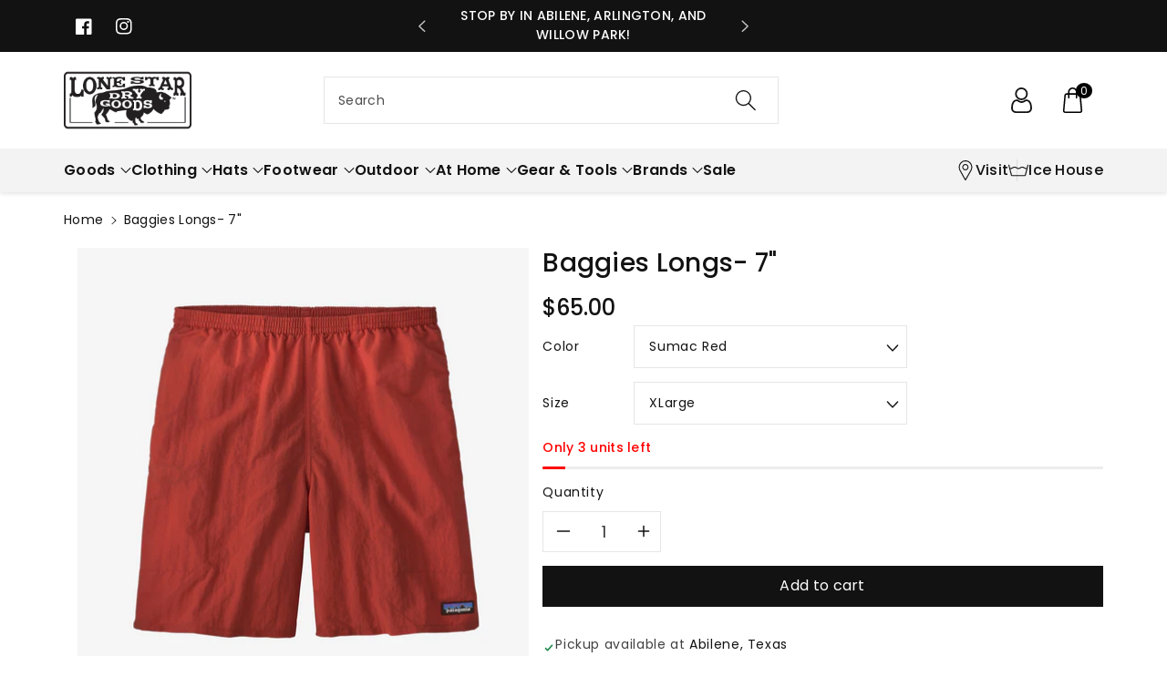

--- FILE ---
content_type: text/html; charset=utf-8
request_url: https://lonestardrygoods.com/products/copy-of-baggies-7-sumac-red
body_size: 49936
content:
<!doctype html>
<html class="no-js" lang="en">
  <head>
    <meta charset="utf-8">
    <meta http-equiv="X-UA-Compatible" content="IE=edge">
    <meta name="viewport" content="width=device-width,initial-scale=1">
    <meta name="theme-color" content="">
    <link rel="canonical" href="https://lonestardrygoods.com/products/copy-of-baggies-7-sumac-red">
    <link rel="preconnect" href="https://cdn.shopify.com" crossorigin>
    <meta name="theme-color" content="#121212"><link rel="icon" type="image/png" href="//lonestardrygoods.com/cdn/shop/files/black-buffalo-square.png?crop=center&height=32&v=1714366572&width=32"><link rel="preconnect" href="https://fonts.shopifycdn.com" crossorigin><title>
      Baggies Longs- 7&quot;
 &ndash; Lone Star Dry Goods</title>

    
      <meta name="description" content="Overview Rugged, multifunctional shorts designed for use in and out of the water, made with quick-drying 100% recycled nylon. Fair Trade Certified™ sewn.   Features Soft, Quick-Drying Fabric Made of quick-drying 100% recycled nylon with a DWR (durable water repellent) finish to shed moisture Internal Features Elasticiz">
    

    

<meta property="og:site_name" content="Lone Star Dry Goods">
<meta property="og:url" content="https://lonestardrygoods.com/products/copy-of-baggies-7-sumac-red">
<meta property="og:title" content="Baggies Longs- 7&quot;">
<meta property="og:type" content="product">
<meta property="og:description" content="Overview Rugged, multifunctional shorts designed for use in and out of the water, made with quick-drying 100% recycled nylon. Fair Trade Certified™ sewn.   Features Soft, Quick-Drying Fabric Made of quick-drying 100% recycled nylon with a DWR (durable water repellent) finish to shed moisture Internal Features Elasticiz"><meta property="og:image" content="http://lonestardrygoods.com/cdn/shop/products/sum_66f0aa2c-c407-4b14-bad5-0fefa26251fd.jpg?v=1673903348">
  <meta property="og:image:secure_url" content="https://lonestardrygoods.com/cdn/shop/products/sum_66f0aa2c-c407-4b14-bad5-0fefa26251fd.jpg?v=1673903348">
  <meta property="og:image:width" content="1914">
  <meta property="og:image:height" content="1914"><meta property="og:price:amount" content="39.00">
  <meta property="og:price:currency" content="USD"><meta name="twitter:card" content="summary_large_image">
<meta name="twitter:title" content="Baggies Longs- 7&quot;">
<meta name="twitter:description" content="Overview Rugged, multifunctional shorts designed for use in and out of the water, made with quick-drying 100% recycled nylon. Fair Trade Certified™ sewn.   Features Soft, Quick-Drying Fabric Made of quick-drying 100% recycled nylon with a DWR (durable water repellent) finish to shed moisture Internal Features Elasticiz">


    <script src="//lonestardrygoods.com/cdn/shop/t/16/assets/constants.js?v=17748688612160318951711334383" defer="defer"></script>
    <script src="//lonestardrygoods.com/cdn/shop/t/16/assets/pubsub.js?v=62018018568598906421711334383" defer="defer"></script>
    <script src="//lonestardrygoods.com/cdn/shop/t/16/assets/global.js?v=82641084622426578141711334383" defer="defer"></script>
    <script>window.performance && window.performance.mark && window.performance.mark('shopify.content_for_header.start');</script><meta name="google-site-verification" content="CsN2CThST2wPSCVUclYNLYeS2Lfoz-I1ZAx6qwLj7m8">
<meta name="facebook-domain-verification" content="lz20ukg43cmct8zbflpv1ugzh0xtjl">
<meta id="shopify-digital-wallet" name="shopify-digital-wallet" content="/18647921/digital_wallets/dialog">
<meta name="shopify-checkout-api-token" content="ee20244dc61d821b756bf19070972981">
<meta id="in-context-paypal-metadata" data-shop-id="18647921" data-venmo-supported="false" data-environment="production" data-locale="en_US" data-paypal-v4="true" data-currency="USD">
<link rel="alternate" type="application/json+oembed" href="https://lonestardrygoods.com/products/copy-of-baggies-7-sumac-red.oembed">
<script async="async" src="/checkouts/internal/preloads.js?locale=en-US"></script>
<link rel="preconnect" href="https://shop.app" crossorigin="anonymous">
<script async="async" src="https://shop.app/checkouts/internal/preloads.js?locale=en-US&shop_id=18647921" crossorigin="anonymous"></script>
<script id="apple-pay-shop-capabilities" type="application/json">{"shopId":18647921,"countryCode":"US","currencyCode":"USD","merchantCapabilities":["supports3DS"],"merchantId":"gid:\/\/shopify\/Shop\/18647921","merchantName":"Lone Star Dry Goods","requiredBillingContactFields":["postalAddress","email","phone"],"requiredShippingContactFields":["postalAddress","email","phone"],"shippingType":"shipping","supportedNetworks":["visa","masterCard","amex","discover","elo","jcb"],"total":{"type":"pending","label":"Lone Star Dry Goods","amount":"1.00"},"shopifyPaymentsEnabled":true,"supportsSubscriptions":true}</script>
<script id="shopify-features" type="application/json">{"accessToken":"ee20244dc61d821b756bf19070972981","betas":["rich-media-storefront-analytics"],"domain":"lonestardrygoods.com","predictiveSearch":true,"shopId":18647921,"locale":"en"}</script>
<script>var Shopify = Shopify || {};
Shopify.shop = "lone-star-dry-goods.myshopify.com";
Shopify.locale = "en";
Shopify.currency = {"active":"USD","rate":"1.0"};
Shopify.country = "US";
Shopify.theme = {"name":"Viola","id":165870600476,"schema_name":"Viola","schema_version":"1.0.8","theme_store_id":1701,"role":"main"};
Shopify.theme.handle = "null";
Shopify.theme.style = {"id":null,"handle":null};
Shopify.cdnHost = "lonestardrygoods.com/cdn";
Shopify.routes = Shopify.routes || {};
Shopify.routes.root = "/";</script>
<script type="module">!function(o){(o.Shopify=o.Shopify||{}).modules=!0}(window);</script>
<script>!function(o){function n(){var o=[];function n(){o.push(Array.prototype.slice.apply(arguments))}return n.q=o,n}var t=o.Shopify=o.Shopify||{};t.loadFeatures=n(),t.autoloadFeatures=n()}(window);</script>
<script>
  window.ShopifyPay = window.ShopifyPay || {};
  window.ShopifyPay.apiHost = "shop.app\/pay";
  window.ShopifyPay.redirectState = null;
</script>
<script id="shop-js-analytics" type="application/json">{"pageType":"product"}</script>
<script defer="defer" async type="module" src="//lonestardrygoods.com/cdn/shopifycloud/shop-js/modules/v2/client.init-shop-cart-sync_DlSlHazZ.en.esm.js"></script>
<script defer="defer" async type="module" src="//lonestardrygoods.com/cdn/shopifycloud/shop-js/modules/v2/chunk.common_D16XZWos.esm.js"></script>
<script type="module">
  await import("//lonestardrygoods.com/cdn/shopifycloud/shop-js/modules/v2/client.init-shop-cart-sync_DlSlHazZ.en.esm.js");
await import("//lonestardrygoods.com/cdn/shopifycloud/shop-js/modules/v2/chunk.common_D16XZWos.esm.js");

  window.Shopify.SignInWithShop?.initShopCartSync?.({"fedCMEnabled":true,"windoidEnabled":true});

</script>
<script>
  window.Shopify = window.Shopify || {};
  if (!window.Shopify.featureAssets) window.Shopify.featureAssets = {};
  window.Shopify.featureAssets['shop-js'] = {"shop-cart-sync":["modules/v2/client.shop-cart-sync_DKWYiEUO.en.esm.js","modules/v2/chunk.common_D16XZWos.esm.js"],"init-fed-cm":["modules/v2/client.init-fed-cm_vfPMjZAC.en.esm.js","modules/v2/chunk.common_D16XZWos.esm.js"],"init-shop-email-lookup-coordinator":["modules/v2/client.init-shop-email-lookup-coordinator_CR38P6MB.en.esm.js","modules/v2/chunk.common_D16XZWos.esm.js"],"init-shop-cart-sync":["modules/v2/client.init-shop-cart-sync_DlSlHazZ.en.esm.js","modules/v2/chunk.common_D16XZWos.esm.js"],"shop-cash-offers":["modules/v2/client.shop-cash-offers_CJw4IQ6B.en.esm.js","modules/v2/chunk.common_D16XZWos.esm.js","modules/v2/chunk.modal_UwFWkumu.esm.js"],"shop-toast-manager":["modules/v2/client.shop-toast-manager_BY778Uv6.en.esm.js","modules/v2/chunk.common_D16XZWos.esm.js"],"init-windoid":["modules/v2/client.init-windoid_DVhZdEm3.en.esm.js","modules/v2/chunk.common_D16XZWos.esm.js"],"shop-button":["modules/v2/client.shop-button_D2ZzKUPa.en.esm.js","modules/v2/chunk.common_D16XZWos.esm.js"],"avatar":["modules/v2/client.avatar_BTnouDA3.en.esm.js"],"init-customer-accounts-sign-up":["modules/v2/client.init-customer-accounts-sign-up_CQZUmjGN.en.esm.js","modules/v2/client.shop-login-button_Cu5K-F7X.en.esm.js","modules/v2/chunk.common_D16XZWos.esm.js","modules/v2/chunk.modal_UwFWkumu.esm.js"],"pay-button":["modules/v2/client.pay-button_CcBqbGU7.en.esm.js","modules/v2/chunk.common_D16XZWos.esm.js"],"init-shop-for-new-customer-accounts":["modules/v2/client.init-shop-for-new-customer-accounts_B5DR5JTE.en.esm.js","modules/v2/client.shop-login-button_Cu5K-F7X.en.esm.js","modules/v2/chunk.common_D16XZWos.esm.js","modules/v2/chunk.modal_UwFWkumu.esm.js"],"shop-login-button":["modules/v2/client.shop-login-button_Cu5K-F7X.en.esm.js","modules/v2/chunk.common_D16XZWos.esm.js","modules/v2/chunk.modal_UwFWkumu.esm.js"],"shop-follow-button":["modules/v2/client.shop-follow-button_BX8Slf17.en.esm.js","modules/v2/chunk.common_D16XZWos.esm.js","modules/v2/chunk.modal_UwFWkumu.esm.js"],"init-customer-accounts":["modules/v2/client.init-customer-accounts_DjKkmQ2w.en.esm.js","modules/v2/client.shop-login-button_Cu5K-F7X.en.esm.js","modules/v2/chunk.common_D16XZWos.esm.js","modules/v2/chunk.modal_UwFWkumu.esm.js"],"lead-capture":["modules/v2/client.lead-capture_ChWCg7nV.en.esm.js","modules/v2/chunk.common_D16XZWos.esm.js","modules/v2/chunk.modal_UwFWkumu.esm.js"],"checkout-modal":["modules/v2/client.checkout-modal_DPnpVyv-.en.esm.js","modules/v2/chunk.common_D16XZWos.esm.js","modules/v2/chunk.modal_UwFWkumu.esm.js"],"shop-login":["modules/v2/client.shop-login_leRXJtcZ.en.esm.js","modules/v2/chunk.common_D16XZWos.esm.js","modules/v2/chunk.modal_UwFWkumu.esm.js"],"payment-terms":["modules/v2/client.payment-terms_Bp9K0NXD.en.esm.js","modules/v2/chunk.common_D16XZWos.esm.js","modules/v2/chunk.modal_UwFWkumu.esm.js"]};
</script>
<script>(function() {
  var isLoaded = false;
  function asyncLoad() {
    if (isLoaded) return;
    isLoaded = true;
    var urls = ["\/\/cdn.shopify.com\/proxy\/1d835bc6d270037e0767adebee6fac68af64bb37265bbaf569b8eeb082cff8ab\/bingshoppingtool-t2app-prod.trafficmanager.net\/uet\/tracking_script?shop=lone-star-dry-goods.myshopify.com\u0026sp-cache-control=cHVibGljLCBtYXgtYWdlPTkwMA","https:\/\/static.klaviyo.com\/onsite\/js\/klaviyo.js?company_id=XbZiCn\u0026shop=lone-star-dry-goods.myshopify.com","https:\/\/giftbox.ds-cdn.com\/static\/main.js?shop=lone-star-dry-goods.myshopify.com","https:\/\/storage.nfcube.com\/instafeed-5e15aff4a56b3d2a24b45cc2afe022cc.js?shop=lone-star-dry-goods.myshopify.com"];
    for (var i = 0; i < urls.length; i++) {
      var s = document.createElement('script');
      s.type = 'text/javascript';
      s.async = true;
      s.src = urls[i];
      var x = document.getElementsByTagName('script')[0];
      x.parentNode.insertBefore(s, x);
    }
  };
  if(window.attachEvent) {
    window.attachEvent('onload', asyncLoad);
  } else {
    window.addEventListener('load', asyncLoad, false);
  }
})();</script>
<script id="__st">var __st={"a":18647921,"offset":-21600,"reqid":"f2b79a2e-d1c4-4ad4-a3e7-91c94b620f2d-1768577072","pageurl":"lonestardrygoods.com\/products\/copy-of-baggies-7-sumac-red","u":"8bc2b00b34f4","p":"product","rtyp":"product","rid":8081021468956};</script>
<script>window.ShopifyPaypalV4VisibilityTracking = true;</script>
<script id="captcha-bootstrap">!function(){'use strict';const t='contact',e='account',n='new_comment',o=[[t,t],['blogs',n],['comments',n],[t,'customer']],c=[[e,'customer_login'],[e,'guest_login'],[e,'recover_customer_password'],[e,'create_customer']],r=t=>t.map((([t,e])=>`form[action*='/${t}']:not([data-nocaptcha='true']) input[name='form_type'][value='${e}']`)).join(','),a=t=>()=>t?[...document.querySelectorAll(t)].map((t=>t.form)):[];function s(){const t=[...o],e=r(t);return a(e)}const i='password',u='form_key',d=['recaptcha-v3-token','g-recaptcha-response','h-captcha-response',i],f=()=>{try{return window.sessionStorage}catch{return}},m='__shopify_v',_=t=>t.elements[u];function p(t,e,n=!1){try{const o=window.sessionStorage,c=JSON.parse(o.getItem(e)),{data:r}=function(t){const{data:e,action:n}=t;return t[m]||n?{data:e,action:n}:{data:t,action:n}}(c);for(const[e,n]of Object.entries(r))t.elements[e]&&(t.elements[e].value=n);n&&o.removeItem(e)}catch(o){console.error('form repopulation failed',{error:o})}}const l='form_type',E='cptcha';function T(t){t.dataset[E]=!0}const w=window,h=w.document,L='Shopify',v='ce_forms',y='captcha';let A=!1;((t,e)=>{const n=(g='f06e6c50-85a8-45c8-87d0-21a2b65856fe',I='https://cdn.shopify.com/shopifycloud/storefront-forms-hcaptcha/ce_storefront_forms_captcha_hcaptcha.v1.5.2.iife.js',D={infoText:'Protected by hCaptcha',privacyText:'Privacy',termsText:'Terms'},(t,e,n)=>{const o=w[L][v],c=o.bindForm;if(c)return c(t,g,e,D).then(n);var r;o.q.push([[t,g,e,D],n]),r=I,A||(h.body.append(Object.assign(h.createElement('script'),{id:'captcha-provider',async:!0,src:r})),A=!0)});var g,I,D;w[L]=w[L]||{},w[L][v]=w[L][v]||{},w[L][v].q=[],w[L][y]=w[L][y]||{},w[L][y].protect=function(t,e){n(t,void 0,e),T(t)},Object.freeze(w[L][y]),function(t,e,n,w,h,L){const[v,y,A,g]=function(t,e,n){const i=e?o:[],u=t?c:[],d=[...i,...u],f=r(d),m=r(i),_=r(d.filter((([t,e])=>n.includes(e))));return[a(f),a(m),a(_),s()]}(w,h,L),I=t=>{const e=t.target;return e instanceof HTMLFormElement?e:e&&e.form},D=t=>v().includes(t);t.addEventListener('submit',(t=>{const e=I(t);if(!e)return;const n=D(e)&&!e.dataset.hcaptchaBound&&!e.dataset.recaptchaBound,o=_(e),c=g().includes(e)&&(!o||!o.value);(n||c)&&t.preventDefault(),c&&!n&&(function(t){try{if(!f())return;!function(t){const e=f();if(!e)return;const n=_(t);if(!n)return;const o=n.value;o&&e.removeItem(o)}(t);const e=Array.from(Array(32),(()=>Math.random().toString(36)[2])).join('');!function(t,e){_(t)||t.append(Object.assign(document.createElement('input'),{type:'hidden',name:u})),t.elements[u].value=e}(t,e),function(t,e){const n=f();if(!n)return;const o=[...t.querySelectorAll(`input[type='${i}']`)].map((({name:t})=>t)),c=[...d,...o],r={};for(const[a,s]of new FormData(t).entries())c.includes(a)||(r[a]=s);n.setItem(e,JSON.stringify({[m]:1,action:t.action,data:r}))}(t,e)}catch(e){console.error('failed to persist form',e)}}(e),e.submit())}));const S=(t,e)=>{t&&!t.dataset[E]&&(n(t,e.some((e=>e===t))),T(t))};for(const o of['focusin','change'])t.addEventListener(o,(t=>{const e=I(t);D(e)&&S(e,y())}));const B=e.get('form_key'),M=e.get(l),P=B&&M;t.addEventListener('DOMContentLoaded',(()=>{const t=y();if(P)for(const e of t)e.elements[l].value===M&&p(e,B);[...new Set([...A(),...v().filter((t=>'true'===t.dataset.shopifyCaptcha))])].forEach((e=>S(e,t)))}))}(h,new URLSearchParams(w.location.search),n,t,e,['guest_login'])})(!0,!0)}();</script>
<script integrity="sha256-4kQ18oKyAcykRKYeNunJcIwy7WH5gtpwJnB7kiuLZ1E=" data-source-attribution="shopify.loadfeatures" defer="defer" src="//lonestardrygoods.com/cdn/shopifycloud/storefront/assets/storefront/load_feature-a0a9edcb.js" crossorigin="anonymous"></script>
<script crossorigin="anonymous" defer="defer" src="//lonestardrygoods.com/cdn/shopifycloud/storefront/assets/shopify_pay/storefront-65b4c6d7.js?v=20250812"></script>
<script data-source-attribution="shopify.dynamic_checkout.dynamic.init">var Shopify=Shopify||{};Shopify.PaymentButton=Shopify.PaymentButton||{isStorefrontPortableWallets:!0,init:function(){window.Shopify.PaymentButton.init=function(){};var t=document.createElement("script");t.src="https://lonestardrygoods.com/cdn/shopifycloud/portable-wallets/latest/portable-wallets.en.js",t.type="module",document.head.appendChild(t)}};
</script>
<script data-source-attribution="shopify.dynamic_checkout.buyer_consent">
  function portableWalletsHideBuyerConsent(e){var t=document.getElementById("shopify-buyer-consent"),n=document.getElementById("shopify-subscription-policy-button");t&&n&&(t.classList.add("hidden"),t.setAttribute("aria-hidden","true"),n.removeEventListener("click",e))}function portableWalletsShowBuyerConsent(e){var t=document.getElementById("shopify-buyer-consent"),n=document.getElementById("shopify-subscription-policy-button");t&&n&&(t.classList.remove("hidden"),t.removeAttribute("aria-hidden"),n.addEventListener("click",e))}window.Shopify?.PaymentButton&&(window.Shopify.PaymentButton.hideBuyerConsent=portableWalletsHideBuyerConsent,window.Shopify.PaymentButton.showBuyerConsent=portableWalletsShowBuyerConsent);
</script>
<script data-source-attribution="shopify.dynamic_checkout.cart.bootstrap">document.addEventListener("DOMContentLoaded",(function(){function t(){return document.querySelector("shopify-accelerated-checkout-cart, shopify-accelerated-checkout")}if(t())Shopify.PaymentButton.init();else{new MutationObserver((function(e,n){t()&&(Shopify.PaymentButton.init(),n.disconnect())})).observe(document.body,{childList:!0,subtree:!0})}}));
</script>
<link id="shopify-accelerated-checkout-styles" rel="stylesheet" media="screen" href="https://lonestardrygoods.com/cdn/shopifycloud/portable-wallets/latest/accelerated-checkout-backwards-compat.css" crossorigin="anonymous">
<style id="shopify-accelerated-checkout-cart">
        #shopify-buyer-consent {
  margin-top: 1em;
  display: inline-block;
  width: 100%;
}

#shopify-buyer-consent.hidden {
  display: none;
}

#shopify-subscription-policy-button {
  background: none;
  border: none;
  padding: 0;
  text-decoration: underline;
  font-size: inherit;
  cursor: pointer;
}

#shopify-subscription-policy-button::before {
  box-shadow: none;
}

      </style>
<script id="sections-script" data-sections="product-recommendations,header,footer" defer="defer" src="//lonestardrygoods.com/cdn/shop/t/16/compiled_assets/scripts.js?v=7560"></script>
<script>window.performance && window.performance.mark && window.performance.mark('shopify.content_for_header.end');</script>


    <style data-shopify>
      @font-face {
  font-family: Poppins;
  font-weight: 400;
  font-style: normal;
  font-display: swap;
  src: url("//lonestardrygoods.com/cdn/fonts/poppins/poppins_n4.0ba78fa5af9b0e1a374041b3ceaadf0a43b41362.woff2") format("woff2"),
       url("//lonestardrygoods.com/cdn/fonts/poppins/poppins_n4.214741a72ff2596839fc9760ee7a770386cf16ca.woff") format("woff");
}


      @font-face {
  font-family: Poppins;
  font-weight: 500;
  font-style: normal;
  font-display: swap;
  src: url("//lonestardrygoods.com/cdn/fonts/poppins/poppins_n5.ad5b4b72b59a00358afc706450c864c3c8323842.woff2") format("woff2"),
       url("//lonestardrygoods.com/cdn/fonts/poppins/poppins_n5.33757fdf985af2d24b32fcd84c9a09224d4b2c39.woff") format("woff");
}

      @font-face {
  font-family: Poppins;
  font-weight: 600;
  font-style: normal;
  font-display: swap;
  src: url("//lonestardrygoods.com/cdn/fonts/poppins/poppins_n6.aa29d4918bc243723d56b59572e18228ed0786f6.woff2") format("woff2"),
       url("//lonestardrygoods.com/cdn/fonts/poppins/poppins_n6.5f815d845fe073750885d5b7e619ee00e8111208.woff") format("woff");
}

      @font-face {
  font-family: Poppins;
  font-weight: 700;
  font-style: normal;
  font-display: swap;
  src: url("//lonestardrygoods.com/cdn/fonts/poppins/poppins_n7.56758dcf284489feb014a026f3727f2f20a54626.woff2") format("woff2"),
       url("//lonestardrygoods.com/cdn/fonts/poppins/poppins_n7.f34f55d9b3d3205d2cd6f64955ff4b36f0cfd8da.woff") format("woff");
}


      @font-face {
  font-family: Poppins;
  font-weight: 400;
  font-style: italic;
  font-display: swap;
  src: url("//lonestardrygoods.com/cdn/fonts/poppins/poppins_i4.846ad1e22474f856bd6b81ba4585a60799a9f5d2.woff2") format("woff2"),
       url("//lonestardrygoods.com/cdn/fonts/poppins/poppins_i4.56b43284e8b52fc64c1fd271f289a39e8477e9ec.woff") format("woff");
}

      @font-face {
  font-family: Poppins;
  font-weight: 700;
  font-style: italic;
  font-display: swap;
  src: url("//lonestardrygoods.com/cdn/fonts/poppins/poppins_i7.42fd71da11e9d101e1e6c7932199f925f9eea42d.woff2") format("woff2"),
       url("//lonestardrygoods.com/cdn/fonts/poppins/poppins_i7.ec8499dbd7616004e21155106d13837fff4cf556.woff") format("woff");
}

      @font-face {
  font-family: Poppins;
  font-weight: 500;
  font-style: normal;
  font-display: swap;
  src: url("//lonestardrygoods.com/cdn/fonts/poppins/poppins_n5.ad5b4b72b59a00358afc706450c864c3c8323842.woff2") format("woff2"),
       url("//lonestardrygoods.com/cdn/fonts/poppins/poppins_n5.33757fdf985af2d24b32fcd84c9a09224d4b2c39.woff") format("woff");
}


      :root {
        
        --font-body-family: Poppins, sans-serif;
        --font-header-family: Poppins, sans-serif;
        --font-body-style: normal;

        --font-body-weight: 400;
        --font-body-weight-medium: 500;
        --font-body-weight-semibold: 600;
        --font-body-weight-bold: 700;
        
        --font-heading-family: Poppins, sans-serif;
        --font-heading-style: normal;
        --font-heading-weight: 500;


        --color-wbmaincolors-text: #333333;
        --color-wbprogscolor: #428e6c;

        --font-body-scale: 1.0;
        --font-heading-scale: 1.0;

        --color-base-text: 18, 18, 18;
        --color-shadow: 18, 18, 18;
        --color-base-background-1: 255, 255, 255;
        --color-base-background-2: 243, 243, 243;
        --color-base-solid-button-labels: 255, 255, 255;
        --accent-1-color-text: 255, 255, 255;
        --accent-2-color-text: 0, 0, 0;
        --accent-3-color-text: 255, 255, 255;
        --color-base-outline-button-labels: 0, 0, 0;
        --color-base-accent-1: 18, 18, 18;
        --color-base-accent-2: 255, 255, 255;
        --color-base-accent-3: 0, 0, 0;
        --payment-terms-background-color: #ffffff;

        --gradient-base-background-1: #ffffff;
        --gradient-base-background-2: #F3F3F3;
        --gradient-base-accent-1: #121212;
        --gradient-base-accent-2: #ffffff;
        --gradient-base-accent-3: #000000;

        --media-padding: px;
        --media-border-opacity: 0.05;
        --media-border-width: 0px;
        --media-radius: 0px;
        --media-shadow-opacity: 0.0;
        --media-shadow-horizontal-offset: 0px;
        --media-shadow-vertical-offset: 0px;
        --media-shadow-blur-radius: 0px;

        --page-width: 1370px;
        --page-width-margin: 0rem;

        --card-image-padding: 0.0rem;
        --card-corner-radius: 0.0rem;
        --card-text-alignment: left;
        --card-border-width: 0.0rem;
        --card-border-opacity: 0.0;
        --card-shadow-opacity: 0.0;
        --card-shadow-horizontal-offset: 0.0rem;
        --card-shadow-vertical-offset: 0.0rem;
        --card-shadow-blur-radius: 0.0rem;

        --badge-corner-radius: 0.0rem;
        --wbspace-badge: 6px;

        --popup-border-width: 1px;
        --popup-border-opacity: 0.1;
        --popup-corner-radius: 0px;
        --popup-shadow-opacity: 0.0;
        --popup-shadow-horizontal-offset: 0px;
        --popup-shadow-vertical-offset: 0px;
        --popup-shadow-blur-radius: 0px;

        --drawer-border-width: 1px;
        --drawer-border-opacity: 0.1;
        --drawer-shadow-opacity: 0.1;
        --drawer-shadow-horizontal-offset: 0px;
        --drawer-shadow-vertical-offset: 0px;
        --drawer-shadow-blur-radius: 0px;

        --spacing-sections-desktop: px;
        --spacing-sections-mobile: 20px;

        --grid-desktop-vertical-spacing: 20px;
        --grid-desktop-horizontal-spacing: 20px;
        --grid-mobile-vertical-spacing: 10px;
        --grid-mobile-horizontal-spacing: 10px;

        --text-boxes-border-opacity: 0.1;
        --text-boxes-border-width: 0px;
        --text-boxes-radius: 0px;
        --text-boxes-shadow-opacity: 0.0;
        --text-boxes-shadow-horizontal-offset: 0px;
        --text-boxes-shadow-vertical-offset: 0px;
        --text-boxes-shadow-blur-radius: 0px;

        --custom-radius: 0px;
        --buttons-radius: 0px;
        --buttons-radius-outset: 0px;
        --buttons-border-width: 1px;
        --buttons-border-opacity: 1.0;
        --buttons-shadow-opacity: 0.0;
        --buttons-shadow-horizontal-offset: 0px;
        --buttons-shadow-vertical-offset: 0px;
        --buttons-shadow-blur-radius: 0px;
        --buttons-border-offset: 0px;

        --inputs-radius: 0px;
        --inputs-border-width: 1px;
        --inputs-border-opacity: 0.1;
        --inputs-shadow-opacity: 0.0;
        --inputs-shadow-horizontal-offset: 0px;
        --inputs-margin-offset: 0px;
        --inputs-shadow-vertical-offset: 0px;
        --inputs-shadow-blur-radius: 0px;
        --inputs-radius-outset: 0px;

        --variant-pills-radius: 0px;
        --variant-pills-border-width: 1px;
        --variant-pills-border-opacity: 0.1;
        --variant-pills-shadow-opacity: 0.0;
        --variant-pills-shadow-horizontal-offset: 0px;
        --variant-pills-shadow-vertical-offset: 0px;
        --variant-pills-shadow-blur-radius: 0px;

        --badge-font: 12px;

        --sale-bg-color: #df2c21;
        --sale-text-color: #ffffff;
        
        --percentage-sale-bg-color: #007AFF;
        --percentage-sale-text-color: #ffffff;

        --new-bg-color: #2E9B3F;
        --new-text-color: #ffffff;

        --soldout-bg-color: #000000;
        --soldout-text-color: #ffffff;

      }

      *,
      *::before,
      *::after {
        box-sizing: inherit;
    }

    html {
        box-sizing: border-box;
        height: 100%;
    }

    body{
        font-size: calc(var(--font-body-scale) * 14px);
        font-family: var(--font-body-family);
        font-style: var(--font-body-style);
        font-weight: var(--font-body-weight);
        line-height: 1.5;
        letter-spacing: .3px;
        color: rgb(var(--color-foreground));
    }
    svg {
        width: 14px;
        height: 14px;
        transition: .3s ease;
        vertical-align: middle;
    }
    </style>

    <link href="//lonestardrygoods.com/cdn/shop/t/16/assets/base.css?v=118201402138884647371711334382" rel="stylesheet" type="text/css" media="all" />
    <link href="//lonestardrygoods.com/cdn/shop/t/16/assets/component-list-menu.css?v=102819228290493718791711334382" rel="stylesheet" type="text/css" media="all" />
    <link rel="stylesheet" href="//lonestardrygoods.com/cdn/shop/t/16/assets/magnific-popup.css?v=71226386142689933261711334383" media="print" onload="this.media='all'">
    <link rel="stylesheet" href="//lonestardrygoods.com/cdn/shop/t/16/assets/wbquickview.css?v=88935994750031793641711334384" media="print" onload="this.media='all'">
    <noscript><link href="//lonestardrygoods.com/cdn/shop/t/16/assets/magnific-popup.css?v=71226386142689933261711334383" rel="stylesheet" type="text/css" media="all" /></noscript>
    <noscript><link href="//lonestardrygoods.com/cdn/shop/t/16/assets/wbquickview.css?v=88935994750031793641711334384" rel="stylesheet" type="text/css" media="all" /></noscript><link rel="preload" as="font" href="//lonestardrygoods.com/cdn/fonts/poppins/poppins_n4.0ba78fa5af9b0e1a374041b3ceaadf0a43b41362.woff2" type="font/woff2" crossorigin><link rel="preload" as="font" href="//lonestardrygoods.com/cdn/fonts/poppins/poppins_n5.ad5b4b72b59a00358afc706450c864c3c8323842.woff2" type="font/woff2" crossorigin><link rel="stylesheet" href="//lonestardrygoods.com/cdn/shop/t/16/assets/component-predictive-search.css?v=123723086027194349581711334382" media="print" onload="this.media='all'"><script>document.documentElement.className = document.documentElement.className.replace('no-js', 'js');
    if (Shopify.designMode) {
      document.documentElement.classList.add('shopify-design-mode');
    }
    </script>

  
 <!--begin-boost-pfs-filter-css-->
   
 <!--end-boost-pfs-filter-css-->

 
<!-- BEGIN app block: shopify://apps/instafeed/blocks/head-block/c447db20-095d-4a10-9725-b5977662c9d5 --><link rel="preconnect" href="https://cdn.nfcube.com/">
<link rel="preconnect" href="https://scontent.cdninstagram.com/">


  <script>
    document.addEventListener('DOMContentLoaded', function () {
      let instafeedScript = document.createElement('script');

      
        instafeedScript.src = 'https://storage.nfcube.com/instafeed-5e15aff4a56b3d2a24b45cc2afe022cc.js';
      

      document.body.appendChild(instafeedScript);
    });
  </script>





<!-- END app block --><!-- BEGIN app block: shopify://apps/klaviyo-email-marketing-sms/blocks/klaviyo-onsite-embed/2632fe16-c075-4321-a88b-50b567f42507 -->












  <script async src="https://static.klaviyo.com/onsite/js/XbZiCn/klaviyo.js?company_id=XbZiCn"></script>
  <script>!function(){if(!window.klaviyo){window._klOnsite=window._klOnsite||[];try{window.klaviyo=new Proxy({},{get:function(n,i){return"push"===i?function(){var n;(n=window._klOnsite).push.apply(n,arguments)}:function(){for(var n=arguments.length,o=new Array(n),w=0;w<n;w++)o[w]=arguments[w];var t="function"==typeof o[o.length-1]?o.pop():void 0,e=new Promise((function(n){window._klOnsite.push([i].concat(o,[function(i){t&&t(i),n(i)}]))}));return e}}})}catch(n){window.klaviyo=window.klaviyo||[],window.klaviyo.push=function(){var n;(n=window._klOnsite).push.apply(n,arguments)}}}}();</script>

  
    <script id="viewed_product">
      if (item == null) {
        var _learnq = _learnq || [];

        var MetafieldReviews = null
        var MetafieldYotpoRating = null
        var MetafieldYotpoCount = null
        var MetafieldLooxRating = null
        var MetafieldLooxCount = null
        var okendoProduct = null
        var okendoProductReviewCount = null
        var okendoProductReviewAverageValue = null
        try {
          // The following fields are used for Customer Hub recently viewed in order to add reviews.
          // This information is not part of __kla_viewed. Instead, it is part of __kla_viewed_reviewed_items
          MetafieldReviews = {"rating":{"scale_min":"1.0","scale_max":"5.0","value":"5.0"},"rating_count":0};
          MetafieldYotpoRating = null
          MetafieldYotpoCount = null
          MetafieldLooxRating = null
          MetafieldLooxCount = null

          okendoProduct = null
          // If the okendo metafield is not legacy, it will error, which then requires the new json formatted data
          if (okendoProduct && 'error' in okendoProduct) {
            okendoProduct = null
          }
          okendoProductReviewCount = okendoProduct ? okendoProduct.reviewCount : null
          okendoProductReviewAverageValue = okendoProduct ? okendoProduct.reviewAverageValue : null
        } catch (error) {
          console.error('Error in Klaviyo onsite reviews tracking:', error);
        }

        var item = {
          Name: "Baggies Longs- 7\"",
          ProductID: 8081021468956,
          Categories: ["All Bottoms","All Products","Apparel","Patagonia","Shorts","Swim Trunks"],
          ImageURL: "https://lonestardrygoods.com/cdn/shop/products/sum_66f0aa2c-c407-4b14-bad5-0fefa26251fd_grande.jpg?v=1673903348",
          URL: "https://lonestardrygoods.com/products/copy-of-baggies-7-sumac-red",
          Brand: "Patagonia",
          Price: "$39.00",
          Value: "39.00",
          CompareAtPrice: "$65.00"
        };
        _learnq.push(['track', 'Viewed Product', item]);
        _learnq.push(['trackViewedItem', {
          Title: item.Name,
          ItemId: item.ProductID,
          Categories: item.Categories,
          ImageUrl: item.ImageURL,
          Url: item.URL,
          Metadata: {
            Brand: item.Brand,
            Price: item.Price,
            Value: item.Value,
            CompareAtPrice: item.CompareAtPrice
          },
          metafields:{
            reviews: MetafieldReviews,
            yotpo:{
              rating: MetafieldYotpoRating,
              count: MetafieldYotpoCount,
            },
            loox:{
              rating: MetafieldLooxRating,
              count: MetafieldLooxCount,
            },
            okendo: {
              rating: okendoProductReviewAverageValue,
              count: okendoProductReviewCount,
            }
          }
        }]);
      }
    </script>
  




  <script>
    window.klaviyoReviewsProductDesignMode = false
  </script>







<!-- END app block --><link href="https://monorail-edge.shopifysvc.com" rel="dns-prefetch">
<script>(function(){if ("sendBeacon" in navigator && "performance" in window) {try {var session_token_from_headers = performance.getEntriesByType('navigation')[0].serverTiming.find(x => x.name == '_s').description;} catch {var session_token_from_headers = undefined;}var session_cookie_matches = document.cookie.match(/_shopify_s=([^;]*)/);var session_token_from_cookie = session_cookie_matches && session_cookie_matches.length === 2 ? session_cookie_matches[1] : "";var session_token = session_token_from_headers || session_token_from_cookie || "";function handle_abandonment_event(e) {var entries = performance.getEntries().filter(function(entry) {return /monorail-edge.shopifysvc.com/.test(entry.name);});if (!window.abandonment_tracked && entries.length === 0) {window.abandonment_tracked = true;var currentMs = Date.now();var navigation_start = performance.timing.navigationStart;var payload = {shop_id: 18647921,url: window.location.href,navigation_start,duration: currentMs - navigation_start,session_token,page_type: "product"};window.navigator.sendBeacon("https://monorail-edge.shopifysvc.com/v1/produce", JSON.stringify({schema_id: "online_store_buyer_site_abandonment/1.1",payload: payload,metadata: {event_created_at_ms: currentMs,event_sent_at_ms: currentMs}}));}}window.addEventListener('pagehide', handle_abandonment_event);}}());</script>
<script id="web-pixels-manager-setup">(function e(e,d,r,n,o){if(void 0===o&&(o={}),!Boolean(null===(a=null===(i=window.Shopify)||void 0===i?void 0:i.analytics)||void 0===a?void 0:a.replayQueue)){var i,a;window.Shopify=window.Shopify||{};var t=window.Shopify;t.analytics=t.analytics||{};var s=t.analytics;s.replayQueue=[],s.publish=function(e,d,r){return s.replayQueue.push([e,d,r]),!0};try{self.performance.mark("wpm:start")}catch(e){}var l=function(){var e={modern:/Edge?\/(1{2}[4-9]|1[2-9]\d|[2-9]\d{2}|\d{4,})\.\d+(\.\d+|)|Firefox\/(1{2}[4-9]|1[2-9]\d|[2-9]\d{2}|\d{4,})\.\d+(\.\d+|)|Chrom(ium|e)\/(9{2}|\d{3,})\.\d+(\.\d+|)|(Maci|X1{2}).+ Version\/(15\.\d+|(1[6-9]|[2-9]\d|\d{3,})\.\d+)([,.]\d+|)( \(\w+\)|)( Mobile\/\w+|) Safari\/|Chrome.+OPR\/(9{2}|\d{3,})\.\d+\.\d+|(CPU[ +]OS|iPhone[ +]OS|CPU[ +]iPhone|CPU IPhone OS|CPU iPad OS)[ +]+(15[._]\d+|(1[6-9]|[2-9]\d|\d{3,})[._]\d+)([._]\d+|)|Android:?[ /-](13[3-9]|1[4-9]\d|[2-9]\d{2}|\d{4,})(\.\d+|)(\.\d+|)|Android.+Firefox\/(13[5-9]|1[4-9]\d|[2-9]\d{2}|\d{4,})\.\d+(\.\d+|)|Android.+Chrom(ium|e)\/(13[3-9]|1[4-9]\d|[2-9]\d{2}|\d{4,})\.\d+(\.\d+|)|SamsungBrowser\/([2-9]\d|\d{3,})\.\d+/,legacy:/Edge?\/(1[6-9]|[2-9]\d|\d{3,})\.\d+(\.\d+|)|Firefox\/(5[4-9]|[6-9]\d|\d{3,})\.\d+(\.\d+|)|Chrom(ium|e)\/(5[1-9]|[6-9]\d|\d{3,})\.\d+(\.\d+|)([\d.]+$|.*Safari\/(?![\d.]+ Edge\/[\d.]+$))|(Maci|X1{2}).+ Version\/(10\.\d+|(1[1-9]|[2-9]\d|\d{3,})\.\d+)([,.]\d+|)( \(\w+\)|)( Mobile\/\w+|) Safari\/|Chrome.+OPR\/(3[89]|[4-9]\d|\d{3,})\.\d+\.\d+|(CPU[ +]OS|iPhone[ +]OS|CPU[ +]iPhone|CPU IPhone OS|CPU iPad OS)[ +]+(10[._]\d+|(1[1-9]|[2-9]\d|\d{3,})[._]\d+)([._]\d+|)|Android:?[ /-](13[3-9]|1[4-9]\d|[2-9]\d{2}|\d{4,})(\.\d+|)(\.\d+|)|Mobile Safari.+OPR\/([89]\d|\d{3,})\.\d+\.\d+|Android.+Firefox\/(13[5-9]|1[4-9]\d|[2-9]\d{2}|\d{4,})\.\d+(\.\d+|)|Android.+Chrom(ium|e)\/(13[3-9]|1[4-9]\d|[2-9]\d{2}|\d{4,})\.\d+(\.\d+|)|Android.+(UC? ?Browser|UCWEB|U3)[ /]?(15\.([5-9]|\d{2,})|(1[6-9]|[2-9]\d|\d{3,})\.\d+)\.\d+|SamsungBrowser\/(5\.\d+|([6-9]|\d{2,})\.\d+)|Android.+MQ{2}Browser\/(14(\.(9|\d{2,})|)|(1[5-9]|[2-9]\d|\d{3,})(\.\d+|))(\.\d+|)|K[Aa][Ii]OS\/(3\.\d+|([4-9]|\d{2,})\.\d+)(\.\d+|)/},d=e.modern,r=e.legacy,n=navigator.userAgent;return n.match(d)?"modern":n.match(r)?"legacy":"unknown"}(),u="modern"===l?"modern":"legacy",c=(null!=n?n:{modern:"",legacy:""})[u],f=function(e){return[e.baseUrl,"/wpm","/b",e.hashVersion,"modern"===e.buildTarget?"m":"l",".js"].join("")}({baseUrl:d,hashVersion:r,buildTarget:u}),m=function(e){var d=e.version,r=e.bundleTarget,n=e.surface,o=e.pageUrl,i=e.monorailEndpoint;return{emit:function(e){var a=e.status,t=e.errorMsg,s=(new Date).getTime(),l=JSON.stringify({metadata:{event_sent_at_ms:s},events:[{schema_id:"web_pixels_manager_load/3.1",payload:{version:d,bundle_target:r,page_url:o,status:a,surface:n,error_msg:t},metadata:{event_created_at_ms:s}}]});if(!i)return console&&console.warn&&console.warn("[Web Pixels Manager] No Monorail endpoint provided, skipping logging."),!1;try{return self.navigator.sendBeacon.bind(self.navigator)(i,l)}catch(e){}var u=new XMLHttpRequest;try{return u.open("POST",i,!0),u.setRequestHeader("Content-Type","text/plain"),u.send(l),!0}catch(e){return console&&console.warn&&console.warn("[Web Pixels Manager] Got an unhandled error while logging to Monorail."),!1}}}}({version:r,bundleTarget:l,surface:e.surface,pageUrl:self.location.href,monorailEndpoint:e.monorailEndpoint});try{o.browserTarget=l,function(e){var d=e.src,r=e.async,n=void 0===r||r,o=e.onload,i=e.onerror,a=e.sri,t=e.scriptDataAttributes,s=void 0===t?{}:t,l=document.createElement("script"),u=document.querySelector("head"),c=document.querySelector("body");if(l.async=n,l.src=d,a&&(l.integrity=a,l.crossOrigin="anonymous"),s)for(var f in s)if(Object.prototype.hasOwnProperty.call(s,f))try{l.dataset[f]=s[f]}catch(e){}if(o&&l.addEventListener("load",o),i&&l.addEventListener("error",i),u)u.appendChild(l);else{if(!c)throw new Error("Did not find a head or body element to append the script");c.appendChild(l)}}({src:f,async:!0,onload:function(){if(!function(){var e,d;return Boolean(null===(d=null===(e=window.Shopify)||void 0===e?void 0:e.analytics)||void 0===d?void 0:d.initialized)}()){var d=window.webPixelsManager.init(e)||void 0;if(d){var r=window.Shopify.analytics;r.replayQueue.forEach((function(e){var r=e[0],n=e[1],o=e[2];d.publishCustomEvent(r,n,o)})),r.replayQueue=[],r.publish=d.publishCustomEvent,r.visitor=d.visitor,r.initialized=!0}}},onerror:function(){return m.emit({status:"failed",errorMsg:"".concat(f," has failed to load")})},sri:function(e){var d=/^sha384-[A-Za-z0-9+/=]+$/;return"string"==typeof e&&d.test(e)}(c)?c:"",scriptDataAttributes:o}),m.emit({status:"loading"})}catch(e){m.emit({status:"failed",errorMsg:(null==e?void 0:e.message)||"Unknown error"})}}})({shopId: 18647921,storefrontBaseUrl: "https://lonestardrygoods.com",extensionsBaseUrl: "https://extensions.shopifycdn.com/cdn/shopifycloud/web-pixels-manager",monorailEndpoint: "https://monorail-edge.shopifysvc.com/unstable/produce_batch",surface: "storefront-renderer",enabledBetaFlags: ["2dca8a86"],webPixelsConfigList: [{"id":"1745977628","configuration":"{\"ti\":\"137024495\",\"endpoint\":\"https:\/\/bat.bing.com\/action\/0\"}","eventPayloadVersion":"v1","runtimeContext":"STRICT","scriptVersion":"5ee93563fe31b11d2d65e2f09a5229dc","type":"APP","apiClientId":2997493,"privacyPurposes":["ANALYTICS","MARKETING","SALE_OF_DATA"],"dataSharingAdjustments":{"protectedCustomerApprovalScopes":["read_customer_personal_data"]}},{"id":"1641873692","configuration":"{\"accountID\":\"XbZiCn\",\"webPixelConfig\":\"eyJlbmFibGVBZGRlZFRvQ2FydEV2ZW50cyI6IHRydWV9\"}","eventPayloadVersion":"v1","runtimeContext":"STRICT","scriptVersion":"524f6c1ee37bacdca7657a665bdca589","type":"APP","apiClientId":123074,"privacyPurposes":["ANALYTICS","MARKETING"],"dataSharingAdjustments":{"protectedCustomerApprovalScopes":["read_customer_address","read_customer_email","read_customer_name","read_customer_personal_data","read_customer_phone"]}},{"id":"800784668","configuration":"{\"config\":\"{\\\"pixel_id\\\":\\\"AW-687587374\\\",\\\"target_country\\\":\\\"US\\\",\\\"gtag_events\\\":[{\\\"type\\\":\\\"search\\\",\\\"action_label\\\":\\\"AW-687587374\\\/_KnqCOznl80BEK6A78cC\\\"},{\\\"type\\\":\\\"begin_checkout\\\",\\\"action_label\\\":\\\"AW-687587374\\\/4ZK2COnnl80BEK6A78cC\\\"},{\\\"type\\\":\\\"view_item\\\",\\\"action_label\\\":[\\\"AW-687587374\\\/7KL1COPnl80BEK6A78cC\\\",\\\"MC-E6F3ZMSNT9\\\"]},{\\\"type\\\":\\\"purchase\\\",\\\"action_label\\\":[\\\"AW-687587374\\\/1fqcCODnl80BEK6A78cC\\\",\\\"MC-E6F3ZMSNT9\\\"]},{\\\"type\\\":\\\"page_view\\\",\\\"action_label\\\":[\\\"AW-687587374\\\/HOK1CN3nl80BEK6A78cC\\\",\\\"MC-E6F3ZMSNT9\\\"]},{\\\"type\\\":\\\"add_payment_info\\\",\\\"action_label\\\":\\\"AW-687587374\\\/LLEICO_nl80BEK6A78cC\\\"},{\\\"type\\\":\\\"add_to_cart\\\",\\\"action_label\\\":\\\"AW-687587374\\\/d4BCCObnl80BEK6A78cC\\\"}],\\\"enable_monitoring_mode\\\":false}\"}","eventPayloadVersion":"v1","runtimeContext":"OPEN","scriptVersion":"b2a88bafab3e21179ed38636efcd8a93","type":"APP","apiClientId":1780363,"privacyPurposes":[],"dataSharingAdjustments":{"protectedCustomerApprovalScopes":["read_customer_address","read_customer_email","read_customer_name","read_customer_personal_data","read_customer_phone"]}},{"id":"295141660","configuration":"{\"pixel_id\":\"2204452866311557\",\"pixel_type\":\"facebook_pixel\",\"metaapp_system_user_token\":\"-\"}","eventPayloadVersion":"v1","runtimeContext":"OPEN","scriptVersion":"ca16bc87fe92b6042fbaa3acc2fbdaa6","type":"APP","apiClientId":2329312,"privacyPurposes":["ANALYTICS","MARKETING","SALE_OF_DATA"],"dataSharingAdjustments":{"protectedCustomerApprovalScopes":["read_customer_address","read_customer_email","read_customer_name","read_customer_personal_data","read_customer_phone"]}},{"id":"150569244","eventPayloadVersion":"v1","runtimeContext":"LAX","scriptVersion":"1","type":"CUSTOM","privacyPurposes":["ANALYTICS"],"name":"Google Analytics tag (migrated)"},{"id":"shopify-app-pixel","configuration":"{}","eventPayloadVersion":"v1","runtimeContext":"STRICT","scriptVersion":"0450","apiClientId":"shopify-pixel","type":"APP","privacyPurposes":["ANALYTICS","MARKETING"]},{"id":"shopify-custom-pixel","eventPayloadVersion":"v1","runtimeContext":"LAX","scriptVersion":"0450","apiClientId":"shopify-pixel","type":"CUSTOM","privacyPurposes":["ANALYTICS","MARKETING"]}],isMerchantRequest: false,initData: {"shop":{"name":"Lone Star Dry Goods","paymentSettings":{"currencyCode":"USD"},"myshopifyDomain":"lone-star-dry-goods.myshopify.com","countryCode":"US","storefrontUrl":"https:\/\/lonestardrygoods.com"},"customer":null,"cart":null,"checkout":null,"productVariants":[{"price":{"amount":65.0,"currencyCode":"USD"},"product":{"title":"Baggies Longs- 7\"","vendor":"Patagonia","id":"8081021468956","untranslatedTitle":"Baggies Longs- 7\"","url":"\/products\/copy-of-baggies-7-sumac-red","type":"Shorts"},"id":"44367682011420","image":{"src":"\/\/lonestardrygoods.com\/cdn\/shop\/products\/sum_66f0aa2c-c407-4b14-bad5-0fefa26251fd.jpg?v=1673903348"},"sku":"58035SUMRM","title":"Sumac Red \/ Medium","untranslatedTitle":"Sumac Red \/ Medium"},{"price":{"amount":65.0,"currencyCode":"USD"},"product":{"title":"Baggies Longs- 7\"","vendor":"Patagonia","id":"8081021468956","untranslatedTitle":"Baggies Longs- 7\"","url":"\/products\/copy-of-baggies-7-sumac-red","type":"Shorts"},"id":"44367682044188","image":{"src":"\/\/lonestardrygoods.com\/cdn\/shop\/products\/sum_66f0aa2c-c407-4b14-bad5-0fefa26251fd.jpg?v=1673903348"},"sku":"58035SUMRL","title":"Sumac Red \/ Large","untranslatedTitle":"Sumac Red \/ Large"},{"price":{"amount":65.0,"currencyCode":"USD"},"product":{"title":"Baggies Longs- 7\"","vendor":"Patagonia","id":"8081021468956","untranslatedTitle":"Baggies Longs- 7\"","url":"\/products\/copy-of-baggies-7-sumac-red","type":"Shorts"},"id":"44367682076956","image":{"src":"\/\/lonestardrygoods.com\/cdn\/shop\/products\/sum_66f0aa2c-c407-4b14-bad5-0fefa26251fd.jpg?v=1673903348"},"sku":"58035SUMRXL","title":"Sumac Red \/ XLarge","untranslatedTitle":"Sumac Red \/ XLarge"},{"price":{"amount":65.0,"currencyCode":"USD"},"product":{"title":"Baggies Longs- 7\"","vendor":"Patagonia","id":"8081021468956","untranslatedTitle":"Baggies Longs- 7\"","url":"\/products\/copy-of-baggies-7-sumac-red","type":"Shorts"},"id":"44367682109724","image":{"src":"\/\/lonestardrygoods.com\/cdn\/shop\/products\/sum_66f0aa2c-c407-4b14-bad5-0fefa26251fd.jpg?v=1673903348"},"sku":"58035SUMR2XL","title":"Sumac Red \/ 2XL","untranslatedTitle":"Sumac Red \/ 2XL"},{"price":{"amount":65.0,"currencyCode":"USD"},"product":{"title":"Baggies Longs- 7\"","vendor":"Patagonia","id":"8081021468956","untranslatedTitle":"Baggies Longs- 7\"","url":"\/products\/copy-of-baggies-7-sumac-red","type":"Shorts"},"id":"44367689154844","image":{"src":"\/\/lonestardrygoods.com\/cdn\/shop\/products\/baggies7black.jpg?v=1673903741"},"sku":"58035BLKM","title":"Black \/ Medium","untranslatedTitle":"Black \/ Medium"},{"price":{"amount":65.0,"currencyCode":"USD"},"product":{"title":"Baggies Longs- 7\"","vendor":"Patagonia","id":"8081021468956","untranslatedTitle":"Baggies Longs- 7\"","url":"\/products\/copy-of-baggies-7-sumac-red","type":"Shorts"},"id":"44367689187612","image":{"src":"\/\/lonestardrygoods.com\/cdn\/shop\/products\/baggies7black.jpg?v=1673903741"},"sku":"58035BLKL","title":"Black \/ Large","untranslatedTitle":"Black \/ Large"},{"price":{"amount":65.0,"currencyCode":"USD"},"product":{"title":"Baggies Longs- 7\"","vendor":"Patagonia","id":"8081021468956","untranslatedTitle":"Baggies Longs- 7\"","url":"\/products\/copy-of-baggies-7-sumac-red","type":"Shorts"},"id":"44367689220380","image":{"src":"\/\/lonestardrygoods.com\/cdn\/shop\/products\/baggies7black.jpg?v=1673903741"},"sku":"58035BLKXL","title":"Black \/ XLarge","untranslatedTitle":"Black \/ XLarge"},{"price":{"amount":65.0,"currencyCode":"USD"},"product":{"title":"Baggies Longs- 7\"","vendor":"Patagonia","id":"8081021468956","untranslatedTitle":"Baggies Longs- 7\"","url":"\/products\/copy-of-baggies-7-sumac-red","type":"Shorts"},"id":"44367689253148","image":{"src":"\/\/lonestardrygoods.com\/cdn\/shop\/products\/baggies7black.jpg?v=1673903741"},"sku":"58035BLK2XL","title":"Black \/ 2XL","untranslatedTitle":"Black \/ 2XL"},{"price":{"amount":39.0,"currencyCode":"USD"},"product":{"title":"Baggies Longs- 7\"","vendor":"Patagonia","id":"8081021468956","untranslatedTitle":"Baggies Longs- 7\"","url":"\/products\/copy-of-baggies-7-sumac-red","type":"Shorts"},"id":"44367718056220","image":{"src":"\/\/lonestardrygoods.com\/cdn\/shop\/products\/go_9cf20bf9-0661-497c-b385-97ff02d31268.png?v=1677358199"},"sku":"","title":"Lago Blue \/ Medium","untranslatedTitle":"Lago Blue \/ Medium"},{"price":{"amount":39.0,"currencyCode":"USD"},"product":{"title":"Baggies Longs- 7\"","vendor":"Patagonia","id":"8081021468956","untranslatedTitle":"Baggies Longs- 7\"","url":"\/products\/copy-of-baggies-7-sumac-red","type":"Shorts"},"id":"44367718088988","image":{"src":"\/\/lonestardrygoods.com\/cdn\/shop\/products\/go_9cf20bf9-0661-497c-b385-97ff02d31268.png?v=1677358199"},"sku":"","title":"Lago Blue \/ Large","untranslatedTitle":"Lago Blue \/ Large"},{"price":{"amount":39.0,"currencyCode":"USD"},"product":{"title":"Baggies Longs- 7\"","vendor":"Patagonia","id":"8081021468956","untranslatedTitle":"Baggies Longs- 7\"","url":"\/products\/copy-of-baggies-7-sumac-red","type":"Shorts"},"id":"44367718121756","image":{"src":"\/\/lonestardrygoods.com\/cdn\/shop\/products\/go_9cf20bf9-0661-497c-b385-97ff02d31268.png?v=1677358199"},"sku":"","title":"Lago Blue \/ XLarge","untranslatedTitle":"Lago Blue \/ XLarge"},{"price":{"amount":39.0,"currencyCode":"USD"},"product":{"title":"Baggies Longs- 7\"","vendor":"Patagonia","id":"8081021468956","untranslatedTitle":"Baggies Longs- 7\"","url":"\/products\/copy-of-baggies-7-sumac-red","type":"Shorts"},"id":"44367718154524","image":{"src":"\/\/lonestardrygoods.com\/cdn\/shop\/products\/go_9cf20bf9-0661-497c-b385-97ff02d31268.png?v=1677358199"},"sku":"","title":"Lago Blue \/ 2XL","untranslatedTitle":"Lago Blue \/ 2XL"},{"price":{"amount":65.0,"currencyCode":"USD"},"product":{"title":"Baggies Longs- 7\"","vendor":"Patagonia","id":"8081021468956","untranslatedTitle":"Baggies Longs- 7\"","url":"\/products\/copy-of-baggies-7-sumac-red","type":"Shorts"},"id":"44375783473436","image":{"src":"\/\/lonestardrygoods.com\/cdn\/shop\/products\/cor.png?v=1677357883"},"sku":"","title":"Quartz Coral \/ Medium","untranslatedTitle":"Quartz Coral \/ Medium"},{"price":{"amount":65.0,"currencyCode":"USD"},"product":{"title":"Baggies Longs- 7\"","vendor":"Patagonia","id":"8081021468956","untranslatedTitle":"Baggies Longs- 7\"","url":"\/products\/copy-of-baggies-7-sumac-red","type":"Shorts"},"id":"44375783506204","image":{"src":"\/\/lonestardrygoods.com\/cdn\/shop\/products\/cor.png?v=1677357883"},"sku":"","title":"Quartz Coral \/ Large","untranslatedTitle":"Quartz Coral \/ Large"},{"price":{"amount":65.0,"currencyCode":"USD"},"product":{"title":"Baggies Longs- 7\"","vendor":"Patagonia","id":"8081021468956","untranslatedTitle":"Baggies Longs- 7\"","url":"\/products\/copy-of-baggies-7-sumac-red","type":"Shorts"},"id":"44375783538972","image":{"src":"\/\/lonestardrygoods.com\/cdn\/shop\/products\/cor.png?v=1677357883"},"sku":"","title":"Quartz Coral \/ XLarge","untranslatedTitle":"Quartz Coral \/ XLarge"},{"price":{"amount":65.0,"currencyCode":"USD"},"product":{"title":"Baggies Longs- 7\"","vendor":"Patagonia","id":"8081021468956","untranslatedTitle":"Baggies Longs- 7\"","url":"\/products\/copy-of-baggies-7-sumac-red","type":"Shorts"},"id":"44375783571740","image":{"src":"\/\/lonestardrygoods.com\/cdn\/shop\/products\/cor.png?v=1677357883"},"sku":"","title":"Quartz Coral \/ 2XL","untranslatedTitle":"Quartz Coral \/ 2XL"}],"purchasingCompany":null},},"https://lonestardrygoods.com/cdn","fcfee988w5aeb613cpc8e4bc33m6693e112",{"modern":"","legacy":""},{"shopId":"18647921","storefrontBaseUrl":"https:\/\/lonestardrygoods.com","extensionBaseUrl":"https:\/\/extensions.shopifycdn.com\/cdn\/shopifycloud\/web-pixels-manager","surface":"storefront-renderer","enabledBetaFlags":"[\"2dca8a86\"]","isMerchantRequest":"false","hashVersion":"fcfee988w5aeb613cpc8e4bc33m6693e112","publish":"custom","events":"[[\"page_viewed\",{}],[\"product_viewed\",{\"productVariant\":{\"price\":{\"amount\":65.0,\"currencyCode\":\"USD\"},\"product\":{\"title\":\"Baggies Longs- 7\\\"\",\"vendor\":\"Patagonia\",\"id\":\"8081021468956\",\"untranslatedTitle\":\"Baggies Longs- 7\\\"\",\"url\":\"\/products\/copy-of-baggies-7-sumac-red\",\"type\":\"Shorts\"},\"id\":\"44367682076956\",\"image\":{\"src\":\"\/\/lonestardrygoods.com\/cdn\/shop\/products\/sum_66f0aa2c-c407-4b14-bad5-0fefa26251fd.jpg?v=1673903348\"},\"sku\":\"58035SUMRXL\",\"title\":\"Sumac Red \/ XLarge\",\"untranslatedTitle\":\"Sumac Red \/ XLarge\"}}]]"});</script><script>
  window.ShopifyAnalytics = window.ShopifyAnalytics || {};
  window.ShopifyAnalytics.meta = window.ShopifyAnalytics.meta || {};
  window.ShopifyAnalytics.meta.currency = 'USD';
  var meta = {"product":{"id":8081021468956,"gid":"gid:\/\/shopify\/Product\/8081021468956","vendor":"Patagonia","type":"Shorts","handle":"copy-of-baggies-7-sumac-red","variants":[{"id":44367682011420,"price":6500,"name":"Baggies Longs- 7\" - Sumac Red \/ Medium","public_title":"Sumac Red \/ Medium","sku":"58035SUMRM"},{"id":44367682044188,"price":6500,"name":"Baggies Longs- 7\" - Sumac Red \/ Large","public_title":"Sumac Red \/ Large","sku":"58035SUMRL"},{"id":44367682076956,"price":6500,"name":"Baggies Longs- 7\" - Sumac Red \/ XLarge","public_title":"Sumac Red \/ XLarge","sku":"58035SUMRXL"},{"id":44367682109724,"price":6500,"name":"Baggies Longs- 7\" - Sumac Red \/ 2XL","public_title":"Sumac Red \/ 2XL","sku":"58035SUMR2XL"},{"id":44367689154844,"price":6500,"name":"Baggies Longs- 7\" - Black \/ Medium","public_title":"Black \/ Medium","sku":"58035BLKM"},{"id":44367689187612,"price":6500,"name":"Baggies Longs- 7\" - Black \/ Large","public_title":"Black \/ Large","sku":"58035BLKL"},{"id":44367689220380,"price":6500,"name":"Baggies Longs- 7\" - Black \/ XLarge","public_title":"Black \/ XLarge","sku":"58035BLKXL"},{"id":44367689253148,"price":6500,"name":"Baggies Longs- 7\" - Black \/ 2XL","public_title":"Black \/ 2XL","sku":"58035BLK2XL"},{"id":44367718056220,"price":3900,"name":"Baggies Longs- 7\" - Lago Blue \/ Medium","public_title":"Lago Blue \/ Medium","sku":""},{"id":44367718088988,"price":3900,"name":"Baggies Longs- 7\" - Lago Blue \/ Large","public_title":"Lago Blue \/ Large","sku":""},{"id":44367718121756,"price":3900,"name":"Baggies Longs- 7\" - Lago Blue \/ XLarge","public_title":"Lago Blue \/ XLarge","sku":""},{"id":44367718154524,"price":3900,"name":"Baggies Longs- 7\" - Lago Blue \/ 2XL","public_title":"Lago Blue \/ 2XL","sku":""},{"id":44375783473436,"price":6500,"name":"Baggies Longs- 7\" - Quartz Coral \/ Medium","public_title":"Quartz Coral \/ Medium","sku":""},{"id":44375783506204,"price":6500,"name":"Baggies Longs- 7\" - Quartz Coral \/ Large","public_title":"Quartz Coral \/ Large","sku":""},{"id":44375783538972,"price":6500,"name":"Baggies Longs- 7\" - Quartz Coral \/ XLarge","public_title":"Quartz Coral \/ XLarge","sku":""},{"id":44375783571740,"price":6500,"name":"Baggies Longs- 7\" - Quartz Coral \/ 2XL","public_title":"Quartz Coral \/ 2XL","sku":""}],"remote":false},"page":{"pageType":"product","resourceType":"product","resourceId":8081021468956,"requestId":"f2b79a2e-d1c4-4ad4-a3e7-91c94b620f2d-1768577072"}};
  for (var attr in meta) {
    window.ShopifyAnalytics.meta[attr] = meta[attr];
  }
</script>
<script class="analytics">
  (function () {
    var customDocumentWrite = function(content) {
      var jquery = null;

      if (window.jQuery) {
        jquery = window.jQuery;
      } else if (window.Checkout && window.Checkout.$) {
        jquery = window.Checkout.$;
      }

      if (jquery) {
        jquery('body').append(content);
      }
    };

    var hasLoggedConversion = function(token) {
      if (token) {
        return document.cookie.indexOf('loggedConversion=' + token) !== -1;
      }
      return false;
    }

    var setCookieIfConversion = function(token) {
      if (token) {
        var twoMonthsFromNow = new Date(Date.now());
        twoMonthsFromNow.setMonth(twoMonthsFromNow.getMonth() + 2);

        document.cookie = 'loggedConversion=' + token + '; expires=' + twoMonthsFromNow;
      }
    }

    var trekkie = window.ShopifyAnalytics.lib = window.trekkie = window.trekkie || [];
    if (trekkie.integrations) {
      return;
    }
    trekkie.methods = [
      'identify',
      'page',
      'ready',
      'track',
      'trackForm',
      'trackLink'
    ];
    trekkie.factory = function(method) {
      return function() {
        var args = Array.prototype.slice.call(arguments);
        args.unshift(method);
        trekkie.push(args);
        return trekkie;
      };
    };
    for (var i = 0; i < trekkie.methods.length; i++) {
      var key = trekkie.methods[i];
      trekkie[key] = trekkie.factory(key);
    }
    trekkie.load = function(config) {
      trekkie.config = config || {};
      trekkie.config.initialDocumentCookie = document.cookie;
      var first = document.getElementsByTagName('script')[0];
      var script = document.createElement('script');
      script.type = 'text/javascript';
      script.onerror = function(e) {
        var scriptFallback = document.createElement('script');
        scriptFallback.type = 'text/javascript';
        scriptFallback.onerror = function(error) {
                var Monorail = {
      produce: function produce(monorailDomain, schemaId, payload) {
        var currentMs = new Date().getTime();
        var event = {
          schema_id: schemaId,
          payload: payload,
          metadata: {
            event_created_at_ms: currentMs,
            event_sent_at_ms: currentMs
          }
        };
        return Monorail.sendRequest("https://" + monorailDomain + "/v1/produce", JSON.stringify(event));
      },
      sendRequest: function sendRequest(endpointUrl, payload) {
        // Try the sendBeacon API
        if (window && window.navigator && typeof window.navigator.sendBeacon === 'function' && typeof window.Blob === 'function' && !Monorail.isIos12()) {
          var blobData = new window.Blob([payload], {
            type: 'text/plain'
          });

          if (window.navigator.sendBeacon(endpointUrl, blobData)) {
            return true;
          } // sendBeacon was not successful

        } // XHR beacon

        var xhr = new XMLHttpRequest();

        try {
          xhr.open('POST', endpointUrl);
          xhr.setRequestHeader('Content-Type', 'text/plain');
          xhr.send(payload);
        } catch (e) {
          console.log(e);
        }

        return false;
      },
      isIos12: function isIos12() {
        return window.navigator.userAgent.lastIndexOf('iPhone; CPU iPhone OS 12_') !== -1 || window.navigator.userAgent.lastIndexOf('iPad; CPU OS 12_') !== -1;
      }
    };
    Monorail.produce('monorail-edge.shopifysvc.com',
      'trekkie_storefront_load_errors/1.1',
      {shop_id: 18647921,
      theme_id: 165870600476,
      app_name: "storefront",
      context_url: window.location.href,
      source_url: "//lonestardrygoods.com/cdn/s/trekkie.storefront.cd680fe47e6c39ca5d5df5f0a32d569bc48c0f27.min.js"});

        };
        scriptFallback.async = true;
        scriptFallback.src = '//lonestardrygoods.com/cdn/s/trekkie.storefront.cd680fe47e6c39ca5d5df5f0a32d569bc48c0f27.min.js';
        first.parentNode.insertBefore(scriptFallback, first);
      };
      script.async = true;
      script.src = '//lonestardrygoods.com/cdn/s/trekkie.storefront.cd680fe47e6c39ca5d5df5f0a32d569bc48c0f27.min.js';
      first.parentNode.insertBefore(script, first);
    };
    trekkie.load(
      {"Trekkie":{"appName":"storefront","development":false,"defaultAttributes":{"shopId":18647921,"isMerchantRequest":null,"themeId":165870600476,"themeCityHash":"16199182714623332811","contentLanguage":"en","currency":"USD","eventMetadataId":"b49110ef-0755-4c35-a6dd-6cfdaceb5031"},"isServerSideCookieWritingEnabled":true,"monorailRegion":"shop_domain","enabledBetaFlags":["65f19447"]},"Session Attribution":{},"S2S":{"facebookCapiEnabled":true,"source":"trekkie-storefront-renderer","apiClientId":580111}}
    );

    var loaded = false;
    trekkie.ready(function() {
      if (loaded) return;
      loaded = true;

      window.ShopifyAnalytics.lib = window.trekkie;

      var originalDocumentWrite = document.write;
      document.write = customDocumentWrite;
      try { window.ShopifyAnalytics.merchantGoogleAnalytics.call(this); } catch(error) {};
      document.write = originalDocumentWrite;

      window.ShopifyAnalytics.lib.page(null,{"pageType":"product","resourceType":"product","resourceId":8081021468956,"requestId":"f2b79a2e-d1c4-4ad4-a3e7-91c94b620f2d-1768577072","shopifyEmitted":true});

      var match = window.location.pathname.match(/checkouts\/(.+)\/(thank_you|post_purchase)/)
      var token = match? match[1]: undefined;
      if (!hasLoggedConversion(token)) {
        setCookieIfConversion(token);
        window.ShopifyAnalytics.lib.track("Viewed Product",{"currency":"USD","variantId":44367682011420,"productId":8081021468956,"productGid":"gid:\/\/shopify\/Product\/8081021468956","name":"Baggies Longs- 7\" - Sumac Red \/ Medium","price":"65.00","sku":"58035SUMRM","brand":"Patagonia","variant":"Sumac Red \/ Medium","category":"Shorts","nonInteraction":true,"remote":false},undefined,undefined,{"shopifyEmitted":true});
      window.ShopifyAnalytics.lib.track("monorail:\/\/trekkie_storefront_viewed_product\/1.1",{"currency":"USD","variantId":44367682011420,"productId":8081021468956,"productGid":"gid:\/\/shopify\/Product\/8081021468956","name":"Baggies Longs- 7\" - Sumac Red \/ Medium","price":"65.00","sku":"58035SUMRM","brand":"Patagonia","variant":"Sumac Red \/ Medium","category":"Shorts","nonInteraction":true,"remote":false,"referer":"https:\/\/lonestardrygoods.com\/products\/copy-of-baggies-7-sumac-red"});
      }
    });


        var eventsListenerScript = document.createElement('script');
        eventsListenerScript.async = true;
        eventsListenerScript.src = "//lonestardrygoods.com/cdn/shopifycloud/storefront/assets/shop_events_listener-3da45d37.js";
        document.getElementsByTagName('head')[0].appendChild(eventsListenerScript);

})();</script>
  <script>
  if (!window.ga || (window.ga && typeof window.ga !== 'function')) {
    window.ga = function ga() {
      (window.ga.q = window.ga.q || []).push(arguments);
      if (window.Shopify && window.Shopify.analytics && typeof window.Shopify.analytics.publish === 'function') {
        window.Shopify.analytics.publish("ga_stub_called", {}, {sendTo: "google_osp_migration"});
      }
      console.error("Shopify's Google Analytics stub called with:", Array.from(arguments), "\nSee https://help.shopify.com/manual/promoting-marketing/pixels/pixel-migration#google for more information.");
    };
    if (window.Shopify && window.Shopify.analytics && typeof window.Shopify.analytics.publish === 'function') {
      window.Shopify.analytics.publish("ga_stub_initialized", {}, {sendTo: "google_osp_migration"});
    }
  }
</script>
<script
  defer
  src="https://lonestardrygoods.com/cdn/shopifycloud/perf-kit/shopify-perf-kit-3.0.4.min.js"
  data-application="storefront-renderer"
  data-shop-id="18647921"
  data-render-region="gcp-us-central1"
  data-page-type="product"
  data-theme-instance-id="165870600476"
  data-theme-name="Viola"
  data-theme-version="1.0.8"
  data-monorail-region="shop_domain"
  data-resource-timing-sampling-rate="10"
  data-shs="true"
  data-shs-beacon="true"
  data-shs-export-with-fetch="true"
  data-shs-logs-sample-rate="1"
  data-shs-beacon-endpoint="https://lonestardrygoods.com/api/collect"
></script>
</head>

  <body class="gradient template-product">
    <a class="skip-to-content-link button visually-hidden" href="#MainContent">
      Skip to content
    </a>

    
    <!-- BEGIN sections: header-group -->
<div id="shopify-section-sections--22214119817500__announcement-bar" class="shopify-section shopify-section-group-header-group"><link href="//lonestardrygoods.com/cdn/shop/t/16/assets/component-slider.css?v=51445373224611153291711334382" rel="stylesheet" type="text/css" media="all" />
<style>
.announcement--bar .headannunce .slider {
    flex-wrap: inherit;
    overflow-x: hidden;
    scroll-snap-type: x mandatory;
    scroll-behavior: smooth;
    margin: 0;
}
.announcement--bar .headannunce .slider__slide {
    max-width: 100%;
    width: 100%;
}
.announcement--bar .headannunce {
    display: flex;
    justify-content: center;
    align-items: center;
    flex-direction: row;
}
.announcement--bar .announcement-bar {
    padding: 7px 0 8px 0;
    height: 100%;
    display: flex;
    align-items: center;
    width: 100%;
    text-decoration: none;
    justify-content: center;
    text-align: center;
}
.announcement--bar .announcement-bar p {
    margin: 0;
    font-weight: var(--font-body-weight-medium);
    font-size: calc(var(--font-body-scale) * 14px);
    display: inline-block;
    text-align: center
}
.localization-wrapper.announce_item {
    text-align: end;
}
.announcement--bar localization-form {
    display: inline-block;
    vertical-align: middle;
}
.announcement--bar .disclosure__list-wrapper{
    margin-top: 10px;
}
.announcement-bar > span {
    font-weight: var(--font-body-weight-medium);
    font-size: calc(var(--font-body-scale) * 14px);
}
.announcement-bar.upper_announce span, .announcement--bar .announcement-bar.upper_announce p {
    text-transform: uppercase;
    word-break: break-word;
}
.announcement--bar .announcement-bar a:hover {
    color: rgb(var(--color-foreground),0.8);
}
@media (min-width:992px){
    .announcement--bar .announce_item{
        width: 33.33%;
    }
    .announcement--bar .announce_item:only-child {
        width: 100%;
    }
    .announcement-bar > span {
        padding: 0 10px;
    } 
    .announcement--bar .announce-wrapper{
        display: flex;
        justify-content: center;
        align-items: center;
        flex-direction: row;
    }
}
@media (max-width: 991px){
    .announcement--bar .slider-button{
        min-width: calc(42px + var(--buttons-border-width) * 2);
        height: calc(42px + var(--buttons-border-width) * 2);
    }
    .announcement--bar .list-social{
        display: none;
    }
}
@media (max-width: 767px){
    .announcement--bar .announcement-bar p {
        font-size: calc(var(--font-body-scale) * 11px);
    }
    .annoucehome.mobile_announce {
        display: block;
    }
    .annoucehome {
        display: none;
    }
}
</style>
  <link href="//lonestardrygoods.com/cdn/shop/t/16/assets/component-list-social.css?v=47839723855985752191711334382" rel="stylesheet" type="text/css" media="all" />




  <div class="announcement--bar color-accent-1 gradient annoucehome mobile_announce  ">
    <div class="announce-wrapper page-width">
        <div class="announce_item"><ul class="list list-social list-unstyled" role="list"><li class="list-social__item">
      <a href="https://www.facebook.com/lonestardrygoods/" class="list-social__link link"><svg aria-hidden="true" focusable="false" role="presentation" class="icon icon-facebook" viewBox="0 0 18 18">
  <path fill="currentColor" d="M16.42.61c.27 0 .5.1.69.28.19.2.28.42.28.7v15.44c0 .27-.1.5-.28.69a.94.94 0 01-.7.28h-4.39v-6.7h2.25l.31-2.65h-2.56v-1.7c0-.4.1-.72.28-.93.18-.2.5-.32 1-.32h1.37V3.35c-.6-.06-1.27-.1-2.01-.1-1.01 0-1.83.3-2.45.9-.62.6-.93 1.44-.93 2.53v1.97H7.04v2.65h2.24V18H.98c-.28 0-.5-.1-.7-.28a.94.94 0 01-.28-.7V1.59c0-.27.1-.5.28-.69a.94.94 0 01.7-.28h15.44z"/>
</svg>
<span class="visually-hidden">Facebook</span>
      </a>
    </li><li class="list-social__item">
      <a href="https://www.instagram.com/lonestardrygoods/" class="list-social__link link"><svg aria-hidden="true" focusable="false" role="presentation" class="icon icon-instagram" viewBox="0 0 18 18">
  <path fill="currentColor" d="M8.77 1.58c2.34 0 2.62.01 3.54.05.86.04 1.32.18 1.63.3.41.17.7.35 1.01.66.3.3.5.6.65 1 .12.32.27.78.3 1.64.05.92.06 1.2.06 3.54s-.01 2.62-.05 3.54a4.79 4.79 0 01-.3 1.63c-.17.41-.35.7-.66 1.01-.3.3-.6.5-1.01.66-.31.12-.77.26-1.63.3-.92.04-1.2.05-3.54.05s-2.62 0-3.55-.05a4.79 4.79 0 01-1.62-.3c-.42-.16-.7-.35-1.01-.66-.31-.3-.5-.6-.66-1a4.87 4.87 0 01-.3-1.64c-.04-.92-.05-1.2-.05-3.54s0-2.62.05-3.54c.04-.86.18-1.32.3-1.63.16-.41.35-.7.66-1.01.3-.3.6-.5 1-.65.32-.12.78-.27 1.63-.3.93-.05 1.2-.06 3.55-.06zm0-1.58C6.39 0 6.09.01 5.15.05c-.93.04-1.57.2-2.13.4-.57.23-1.06.54-1.55 1.02C1 1.96.7 2.45.46 3.02c-.22.56-.37 1.2-.4 2.13C0 6.1 0 6.4 0 8.77s.01 2.68.05 3.61c.04.94.2 1.57.4 2.13.23.58.54 1.07 1.02 1.56.49.48.98.78 1.55 1.01.56.22 1.2.37 2.13.4.94.05 1.24.06 3.62.06 2.39 0 2.68-.01 3.62-.05.93-.04 1.57-.2 2.13-.41a4.27 4.27 0 001.55-1.01c.49-.49.79-.98 1.01-1.56.22-.55.37-1.19.41-2.13.04-.93.05-1.23.05-3.61 0-2.39 0-2.68-.05-3.62a6.47 6.47 0 00-.4-2.13 4.27 4.27 0 00-1.02-1.55A4.35 4.35 0 0014.52.46a6.43 6.43 0 00-2.13-.41A69 69 0 008.77 0z"/>
  <path fill="currentColor" d="M8.8 4a4.5 4.5 0 100 9 4.5 4.5 0 000-9zm0 7.43a2.92 2.92 0 110-5.85 2.92 2.92 0 010 5.85zM13.43 5a1.05 1.05 0 100-2.1 1.05 1.05 0 000 2.1z"/>
</svg>
<span class="visually-hidden">Instagram</span>
      </a>
    </li></ul></div>
      <div class="announce_item">
        <slideshow-component class="headannunce"><button type="button" class="focus-inset slider-button slider-button--prev" name="previous" aria-label="Previous slide" aria-controls="Slider-sections--22214119817500__announcement-bar"><svg aria-hidden="true" focusable="false" role="presentation" class="icon icon-caret" viewBox="0 0 10 6">
  <path fill-rule="evenodd" clip-rule="evenodd" d="M9.354.646a.5.5 0 00-.708 0L5 4.293 1.354.646a.5.5 0 00-.708.708l4 4a.5.5 0 00.708 0l4-4a.5.5 0 000-.708z" fill="currentColor" />
</svg>
</button><div class="slider grid" id="Slider-sections--22214119817500__announcement-bar" data-autoplay="true" data-speed="5" aria-live="polite"
            aria-atomic="true"><div class="slideshow__slide slider__slide" id="Slide-sections--22214119817500__announcement-bar-1">
              <div class="announcement-bar upper_announce" role="region" aria-label="Announcement" ><span>
                        <a href="/pages/contact-us" class="link">
                          Stop By In Abilene, Arlington, and Willow Park!
                        </a>
                      </span></div>
            </div><div class="slideshow__slide slider__slide" id="Slide-sections--22214119817500__announcement-bar-2">
              <div class="announcement-bar upper_announce" role="region" aria-label="Announcement" ><span>
                        <a href="/pages/ice-house" class="link">
                          Every Saturday Is Shiner Saturday
                        </a>
                      </span></div>
            </div><div class="slideshow__slide slider__slide" id="Slide-sections--22214119817500__announcement-bar-3">
              <div class="announcement-bar upper_announce" role="region" aria-label="Announcement" ><span>
                        <a href="/pages/build-a-hat" class="link">
                          Build A Custom Hat
                        </a>
                      </span></div>
            </div></div><button type="button" class="focus-inset slider-button slider-button--next" name="next" aria-label="Next slide" aria-controls="Slider-sections--22214119817500__announcement-bar"><svg aria-hidden="true" focusable="false" role="presentation" class="icon icon-caret" viewBox="0 0 10 6">
  <path fill-rule="evenodd" clip-rule="evenodd" d="M9.354.646a.5.5 0 00-.708 0L5 4.293 1.354.646a.5.5 0 00-.708.708l4 4a.5.5 0 00.708 0l4-4a.5.5 0 000-.708z" fill="currentColor" />
</svg>
</button>
          <div class="slideshow__controls slider-buttons"><button type="button" class="focus-inset slideshow__autoplay hidden" aria-label="Pause slideshow">Pause slideshow</button></div></slideshow-component>
    </div>
      <div class="localization-wrapper announce_item">
      </div>
    </div>
  </div>


</div><div id="shopify-section-sections--22214119817500__header" class="shopify-section shopify-section-group-header-group section-header"><link rel="preload" href="//lonestardrygoods.com/cdn/shop/t/16/assets/component-list-menu.css?v=102819228290493718791711334382" media="print" onload="this.media='all'">
<link rel="stylesheet" href="//lonestardrygoods.com/cdn/shop/t/16/assets/component-search.css?v=162040985336623790941711334382" media="print" onload="this.media='all'">
<link href="//lonestardrygoods.com/cdn/shop/t/16/assets/component-menu-drawer.css?v=66077877264005920501711334382" rel="stylesheet" type="text/css" media="all" />
<link rel="stylesheet" href="//lonestardrygoods.com/cdn/shop/t/16/assets/component-cart-items.css?v=44217946267751917651711334382" media="print" onload="this.media='all'"><link rel="stylesheet" href="//lonestardrygoods.com/cdn/shop/t/16/assets/component-price.css?v=1064323819523405721711334382" media="print" onload="this.media='all'">
  <link rel="stylesheet" href="//lonestardrygoods.com/cdn/shop/t/16/assets/component-loading-overlay.css?v=26916136006037953471711334382" media="print" onload="this.media='all'"><noscript><link href="//lonestardrygoods.com/cdn/shop/t/16/assets/component-list-menu.css?v=102819228290493718791711334382" rel="stylesheet" type="text/css" media="all" /></noscript>
<noscript><link href="//lonestardrygoods.com/cdn/shop/t/16/assets/component-search.css?v=162040985336623790941711334382" rel="stylesheet" type="text/css" media="all" /></noscript>
<noscript><link href="//lonestardrygoods.com/cdn/shop/t/16/assets/component-menu-drawer.css?v=66077877264005920501711334382" rel="stylesheet" type="text/css" media="all" /></noscript>
<noscript><link href="//lonestardrygoods.com/cdn/shop/t/16/assets/component-cart-notification.css?v=94750489863183077431711334382" rel="stylesheet" type="text/css" media="all" /></noscript>
<noscript><link href="//lonestardrygoods.com/cdn/shop/t/16/assets/component-cart-items.css?v=44217946267751917651711334382" rel="stylesheet" type="text/css" media="all" /></noscript>
<style>
  .header__heading-logo {
    max-width: 140px;
  }
  .header__heading-mobile-logo {
    max-width: 100px;
  }
  header-drawer {
    justify-self: start;
  }
  
  @media screen and (min-width: 992px) {
    header-drawer {
      display: none;
    }
  }
  .menu-drawer-container {
    display: flex;
  }
  .list-menu {
    list-style: none;
    padding: 0;
    margin: 0;
  }
  .list-menu--inline {
    display: inline-flex;
    flex-wrap: wrap;
  }
  .list-menu__item {
    display: flex;
    align-items: center;
    text-transform: capitalize;
  }
  .list-menu__item--link {
    text-decoration: none;
    padding-bottom: 1rem;
    padding-top: 1rem;
  }
  @media screen and (min-width: 768px) {
    .list-menu__item--link {
      padding-bottom: 0.5rem;
      padding-top: 0.5rem;
    }
  }
</style><style data-shopify>.header {
    padding-top: 16px;
    padding-bottom: 16px;
  }
  .section-header {
    margin-bottom: 0px;
  }@media screen and (min-width: 768px) {
    .section-header {
      margin-bottom: 0px;
    }
    .header {
      padding-top: 18px;
      padding-bottom: 18px;
    }
  }</style><script src="//lonestardrygoods.com/cdn/shop/t/16/assets/details-disclosure.js?v=178916435236863517331711334383" defer="defer"></script>
<script src="//lonestardrygoods.com/cdn/shop/t/16/assets/search-form.js?v=87306354887845934811711334383" defer="defer"></script>

<script src="//lonestardrygoods.com/cdn/shop/t/16/assets/cart-drawer.js?v=21091695231384605541711334382" defer="defer"></script><svg xmlns="http://www.w3.org/2000/svg" class="hidden">
  <symbol id="icon-search" viewbox="0 0 18 19">
    <path fill-rule="evenodd" clip-rule="evenodd" d="M11.03 11.68A5.784 5.784 0 112.85 3.5a5.784 5.784 0 018.18 8.18zm.26 1.12a6.78 6.78 0 11.72-.7l5.4 5.4a.5.5 0 11-.71.7l-5.41-5.4z"/>
  </symbol>
  <symbol id="icon-close" class="icon icon-close" fill="none" viewBox="0 0 18 17">
    <path d="M.865 15.978a.5.5 0 00.707.707l7.433-7.431 7.579 7.282a.501.501 0 00.846-.37.5.5 0 00-.153-.351L9.712 8.546l7.417-7.416a.5.5 0 10-.707-.708L8.991 7.853 1.413.573a.5.5 0 10-.693.72l7.563 7.268-7.418 7.417z" fill="currentColor"/>
  </symbol>
</svg>
<sticky-header data-sticky-type="always" class="header-wrapper color-background-1 gradient">
  <header class="header header--top-left color-background-1 gradient page-width header--has-menu  "><header-drawer data-breakpoint="tablet">
        <details id="Details-menu-drawer-container" class="menu-drawer-container">
          <summary class="header__icon header__icon--menu header__icon--summary link focus-inset" aria-label="Menu">
            <span>
              <svg xmlns="http://www.w3.org/2000/svg" aria-hidden="true" focusable="false" role="presentation" class="icon icon-hamburger" viewBox="0 0 18 16">
  <path d="M1 .5a.5.5 0 100 1h15.71a.5.5 0 000-1H1zM.5 8a.5.5 0 01.5-.5h15.71a.5.5 0 010 1H1A.5.5 0 01.5 8zm0 7a.5.5 0 01.5-.5h15.71a.5.5 0 010 1H1a.5.5 0 01-.5-.5z">
</svg>

              <svg xmlns="http://www.w3.org/2000/svg" aria-hidden="true" focusable="false" role="presentation" class="icon icon-close" viewBox="0 0 18 17">
  <path d="M.865 15.978a.5.5 0 00.707.707l7.433-7.431 7.579 7.282a.501.501 0 00.846-.37.5.5 0 00-.153-.351L9.712 8.546l7.417-7.416a.5.5 0 10-.707-.708L8.991 7.853 1.413.573a.5.5 0 10-.693.72l7.563 7.268-7.418 7.417z" />
</svg>

            </span>
          </summary>
          <div id="menu-drawer" class="color-background-1 gradient menu-drawer motion-reduce" tabindex="-1">
            <div class="menu-drawer__inner-container">
              <div class="menu-drawer__navigation-container">
                <nav class="menu-drawer__navigation">
                  <ul class="menu-drawer__menu has-submenu list-menu"><li>
                          
                            <details id="Details-menu-drawer-menu-item-1">
                              <summary class="menu-drawer__menu-item list-menu__item link link--text focus-inset">
                                Goods
                                <svg viewBox="0 0 14 10" fill="none" aria-hidden="true" focusable="false" role="presentation" class="icon icon-arrow" xmlns="http://www.w3.org/2000/svg">
  <path fill-rule="evenodd" clip-rule="evenodd" d="M8.537.808a.5.5 0 01.817-.162l4 4a.5.5 0 010 .708l-4 4a.5.5 0 11-.708-.708L11.793 5.5H1a.5.5 0 010-1h10.793L8.646 1.354a.5.5 0 01-.109-.546z" fill="currentColor"/>
</svg>

                                <svg aria-hidden="true" focusable="false" role="presentation" class="icon icon-caret" viewBox="0 0 10 6">
  <path fill-rule="evenodd" clip-rule="evenodd" d="M9.354.646a.5.5 0 00-.708 0L5 4.293 1.354.646a.5.5 0 00-.708.708l4 4a.5.5 0 00.708 0l4-4a.5.5 0 000-.708z" fill="currentColor" />
</svg>

                              </summary>
                              <div id="link-Goods" class="menu-drawer__submenu has-submenu gradient motion-reduce" tabindex="-1">
                                <div class="menu-drawer__inner-submenu">
                                  <button class="menu-drawer__close-button link link--text focus-inset" aria-expanded="true">
                                    <span><svg viewBox="0 0 14 10" fill="none" aria-hidden="true" focusable="false" role="presentation" class="icon icon-arrow" xmlns="http://www.w3.org/2000/svg">
  <path fill-rule="evenodd" clip-rule="evenodd" d="M8.537.808a.5.5 0 01.817-.162l4 4a.5.5 0 010 .708l-4 4a.5.5 0 11-.708-.708L11.793 5.5H1a.5.5 0 010-1h10.793L8.646 1.354a.5.5 0 01-.109-.546z" fill="currentColor"/>
</svg>
</span>
                                    <span>Goods</span>
                                  </button>
                                  <ul class="menu-drawer__menu list-menu" tabindex="-1">
                                  
<li><details id="Details-menu-drawer-submenu-1">
                                            <summary class="menu-drawer__menu-item link link--text list-menu__item focus-inset">
                                              Featured
                                              <svg viewBox="0 0 14 10" fill="none" aria-hidden="true" focusable="false" role="presentation" class="icon icon-arrow" xmlns="http://www.w3.org/2000/svg">
  <path fill-rule="evenodd" clip-rule="evenodd" d="M8.537.808a.5.5 0 01.817-.162l4 4a.5.5 0 010 .708l-4 4a.5.5 0 11-.708-.708L11.793 5.5H1a.5.5 0 010-1h10.793L8.646 1.354a.5.5 0 01-.109-.546z" fill="currentColor"/>
</svg>

                                              <svg aria-hidden="true" focusable="false" role="presentation" class="icon icon-caret" viewBox="0 0 10 6">
  <path fill-rule="evenodd" clip-rule="evenodd" d="M9.354.646a.5.5 0 00-.708 0L5 4.293 1.354.646a.5.5 0 00-.708.708l4 4a.5.5 0 00.708 0l4-4a.5.5 0 000-.708z" fill="currentColor" />
</svg>

                                            </summary>
                                            <div id="childlink-Featured" class="menu-drawer__submenu has-submenu gradient motion-reduce">
                                              <button class="menu-drawer__close-button link link--text focus-inset" aria-expanded="true">
                                                <span><svg viewBox="0 0 14 10" fill="none" aria-hidden="true" focusable="false" role="presentation" class="icon icon-arrow" xmlns="http://www.w3.org/2000/svg">
  <path fill-rule="evenodd" clip-rule="evenodd" d="M8.537.808a.5.5 0 01.817-.162l4 4a.5.5 0 010 .708l-4 4a.5.5 0 11-.708-.708L11.793 5.5H1a.5.5 0 010-1h10.793L8.646 1.354a.5.5 0 01-.109-.546z" fill="currentColor"/>
</svg>
</span>
                                                <span>Featured</span>
                                              </button>
                                              <ul class="menu-drawer__menu list-menu" tabindex="-1"><li>
                                                    <a href="/collections/new-arrivals" class="menu-drawer__menu-item link link--text list-menu__item focus-inset">
                                                      What&#39;s New
                                                    </a>
                                                  </li><li>
                                                    <a href="/pages/build-a-hat" class="menu-drawer__menu-item link link--text list-menu__item focus-inset">
                                                      Build a Hat
                                                    </a>
                                                  </li><li>
                                                    <a href="/collections/everyday-carry" class="menu-drawer__menu-item link link--text list-menu__item focus-inset">
                                                      Everyday Carry
                                                    </a>
                                                  </li><li>
                                                    <a href="/collections/camo-collection" class="menu-drawer__menu-item link link--text list-menu__item focus-inset">
                                                      Camo
                                                    </a>
                                                  </li></ul>
                                            </div>
                                          </details></li><li><details id="Details-menu-drawer-submenu-2">
                                            <summary class="menu-drawer__menu-item link link--text list-menu__item focus-inset">
                                              Music &amp; Events
                                              <svg viewBox="0 0 14 10" fill="none" aria-hidden="true" focusable="false" role="presentation" class="icon icon-arrow" xmlns="http://www.w3.org/2000/svg">
  <path fill-rule="evenodd" clip-rule="evenodd" d="M8.537.808a.5.5 0 01.817-.162l4 4a.5.5 0 010 .708l-4 4a.5.5 0 11-.708-.708L11.793 5.5H1a.5.5 0 010-1h10.793L8.646 1.354a.5.5 0 01-.109-.546z" fill="currentColor"/>
</svg>

                                              <svg aria-hidden="true" focusable="false" role="presentation" class="icon icon-caret" viewBox="0 0 10 6">
  <path fill-rule="evenodd" clip-rule="evenodd" d="M9.354.646a.5.5 0 00-.708 0L5 4.293 1.354.646a.5.5 0 00-.708.708l4 4a.5.5 0 00.708 0l4-4a.5.5 0 000-.708z" fill="currentColor" />
</svg>

                                            </summary>
                                            <div id="childlink-Music &amp; Events" class="menu-drawer__submenu has-submenu gradient motion-reduce">
                                              <button class="menu-drawer__close-button link link--text focus-inset" aria-expanded="true">
                                                <span><svg viewBox="0 0 14 10" fill="none" aria-hidden="true" focusable="false" role="presentation" class="icon icon-arrow" xmlns="http://www.w3.org/2000/svg">
  <path fill-rule="evenodd" clip-rule="evenodd" d="M8.537.808a.5.5 0 01.817-.162l4 4a.5.5 0 010 .708l-4 4a.5.5 0 11-.708-.708L11.793 5.5H1a.5.5 0 010-1h10.793L8.646 1.354a.5.5 0 01-.109-.546z" fill="currentColor"/>
</svg>
</span>
                                                <span>Music &amp; Events</span>
                                              </button>
                                              <ul class="menu-drawer__menu list-menu" tabindex="-1"><li>
                                                    <a href="/pages/ice-house" class="menu-drawer__menu-item link link--text list-menu__item focus-inset">
                                                      Ice House
                                                    </a>
                                                  </li><li>
                                                    <a href="/pages/ice-house" class="menu-drawer__menu-item link link--text list-menu__item focus-inset">
                                                      Events
                                                    </a>
                                                  </li><li>
                                                    <a href="/pages/ice-house" class="menu-drawer__menu-item link link--text list-menu__item focus-inset">
                                                      Music
                                                    </a>
                                                  </li><li>
                                                    <a href="/pages/where-the-buffalo-roam-podcast" class="menu-drawer__menu-item link link--text list-menu__item focus-inset">
                                                      Podcast
                                                    </a>
                                                  </li><li>
                                                    <a href="/pages/build-a-hat" class="menu-drawer__menu-item link link--text list-menu__item focus-inset">
                                                      Places Our Hats Go
                                                    </a>
                                                  </li></ul>
                                            </div>
                                          </details></li><li><details id="Details-menu-drawer-submenu-3">
                                            <summary class="menu-drawer__menu-item link link--text list-menu__item focus-inset">
                                              2 Texas Locations
                                              <svg viewBox="0 0 14 10" fill="none" aria-hidden="true" focusable="false" role="presentation" class="icon icon-arrow" xmlns="http://www.w3.org/2000/svg">
  <path fill-rule="evenodd" clip-rule="evenodd" d="M8.537.808a.5.5 0 01.817-.162l4 4a.5.5 0 010 .708l-4 4a.5.5 0 11-.708-.708L11.793 5.5H1a.5.5 0 010-1h10.793L8.646 1.354a.5.5 0 01-.109-.546z" fill="currentColor"/>
</svg>

                                              <svg aria-hidden="true" focusable="false" role="presentation" class="icon icon-caret" viewBox="0 0 10 6">
  <path fill-rule="evenodd" clip-rule="evenodd" d="M9.354.646a.5.5 0 00-.708 0L5 4.293 1.354.646a.5.5 0 00-.708.708l4 4a.5.5 0 00.708 0l4-4a.5.5 0 000-.708z" fill="currentColor" />
</svg>

                                            </summary>
                                            <div id="childlink-2 Texas Locations" class="menu-drawer__submenu has-submenu gradient motion-reduce">
                                              <button class="menu-drawer__close-button link link--text focus-inset" aria-expanded="true">
                                                <span><svg viewBox="0 0 14 10" fill="none" aria-hidden="true" focusable="false" role="presentation" class="icon icon-arrow" xmlns="http://www.w3.org/2000/svg">
  <path fill-rule="evenodd" clip-rule="evenodd" d="M8.537.808a.5.5 0 01.817-.162l4 4a.5.5 0 010 .708l-4 4a.5.5 0 11-.708-.708L11.793 5.5H1a.5.5 0 010-1h10.793L8.646 1.354a.5.5 0 01-.109-.546z" fill="currentColor"/>
</svg>
</span>
                                                <span>2 Texas Locations</span>
                                              </button>
                                              <ul class="menu-drawer__menu list-menu" tabindex="-1"><li>
                                                    <a href="/pages/contact-us" class="menu-drawer__menu-item link link--text list-menu__item focus-inset">
                                                      Visit Our Stores
                                                    </a>
                                                  </li><li>
                                                    <a href="/products/lone-star-dry-goods-gift-card" class="menu-drawer__menu-item link link--text list-menu__item focus-inset">
                                                      Gift Cards
                                                    </a>
                                                  </li><li>
                                                    <a href="/policies/refund-policy" class="menu-drawer__menu-item link link--text list-menu__item focus-inset">
                                                      Returns
                                                    </a>
                                                  </li><li>
                                                    <a href="/pages/custom-shop" class="menu-drawer__menu-item link link--text list-menu__item focus-inset">
                                                      Custom Shop
                                                    </a>
                                                  </li></ul>
                                            </div>
                                          </details></li>
                                    <div class="container">
	
</div>
                                  </ul>
                                </div>
                              </div>
                            </details>
                          
</li><li>
                          
                            <details id="Details-menu-drawer-menu-item-2">
                              <summary class="menu-drawer__menu-item list-menu__item link link--text focus-inset">
                                Clothing
                                <svg viewBox="0 0 14 10" fill="none" aria-hidden="true" focusable="false" role="presentation" class="icon icon-arrow" xmlns="http://www.w3.org/2000/svg">
  <path fill-rule="evenodd" clip-rule="evenodd" d="M8.537.808a.5.5 0 01.817-.162l4 4a.5.5 0 010 .708l-4 4a.5.5 0 11-.708-.708L11.793 5.5H1a.5.5 0 010-1h10.793L8.646 1.354a.5.5 0 01-.109-.546z" fill="currentColor"/>
</svg>

                                <svg aria-hidden="true" focusable="false" role="presentation" class="icon icon-caret" viewBox="0 0 10 6">
  <path fill-rule="evenodd" clip-rule="evenodd" d="M9.354.646a.5.5 0 00-.708 0L5 4.293 1.354.646a.5.5 0 00-.708.708l4 4a.5.5 0 00.708 0l4-4a.5.5 0 000-.708z" fill="currentColor" />
</svg>

                              </summary>
                              <div id="link-Clothing" class="menu-drawer__submenu has-submenu gradient motion-reduce" tabindex="-1">
                                <div class="menu-drawer__inner-submenu">
                                  <button class="menu-drawer__close-button link link--text focus-inset" aria-expanded="true">
                                    <span><svg viewBox="0 0 14 10" fill="none" aria-hidden="true" focusable="false" role="presentation" class="icon icon-arrow" xmlns="http://www.w3.org/2000/svg">
  <path fill-rule="evenodd" clip-rule="evenodd" d="M8.537.808a.5.5 0 01.817-.162l4 4a.5.5 0 010 .708l-4 4a.5.5 0 11-.708-.708L11.793 5.5H1a.5.5 0 010-1h10.793L8.646 1.354a.5.5 0 01-.109-.546z" fill="currentColor"/>
</svg>
</span>
                                    <span>Clothing</span>
                                  </button>
                                  <ul class="menu-drawer__menu list-menu" tabindex="-1">
                                  
<li><details id="Details-menu-drawer-submenu-1">
                                            <summary class="menu-drawer__menu-item link link--text list-menu__item focus-inset">
                                              All Shirts
                                              <svg viewBox="0 0 14 10" fill="none" aria-hidden="true" focusable="false" role="presentation" class="icon icon-arrow" xmlns="http://www.w3.org/2000/svg">
  <path fill-rule="evenodd" clip-rule="evenodd" d="M8.537.808a.5.5 0 01.817-.162l4 4a.5.5 0 010 .708l-4 4a.5.5 0 11-.708-.708L11.793 5.5H1a.5.5 0 010-1h10.793L8.646 1.354a.5.5 0 01-.109-.546z" fill="currentColor"/>
</svg>

                                              <svg aria-hidden="true" focusable="false" role="presentation" class="icon icon-caret" viewBox="0 0 10 6">
  <path fill-rule="evenodd" clip-rule="evenodd" d="M9.354.646a.5.5 0 00-.708 0L5 4.293 1.354.646a.5.5 0 00-.708.708l4 4a.5.5 0 00.708 0l4-4a.5.5 0 000-.708z" fill="currentColor" />
</svg>

                                            </summary>
                                            <div id="childlink-All Shirts" class="menu-drawer__submenu has-submenu gradient motion-reduce">
                                              <button class="menu-drawer__close-button link link--text focus-inset" aria-expanded="true">
                                                <span><svg viewBox="0 0 14 10" fill="none" aria-hidden="true" focusable="false" role="presentation" class="icon icon-arrow" xmlns="http://www.w3.org/2000/svg">
  <path fill-rule="evenodd" clip-rule="evenodd" d="M8.537.808a.5.5 0 01.817-.162l4 4a.5.5 0 010 .708l-4 4a.5.5 0 11-.708-.708L11.793 5.5H1a.5.5 0 010-1h10.793L8.646 1.354a.5.5 0 01-.109-.546z" fill="currentColor"/>
</svg>
</span>
                                                <span>All Shirts</span>
                                              </button>
                                              <ul class="menu-drawer__menu list-menu" tabindex="-1"><li>
                                                    <a href="/collections/long-sleeve-shirts" class="menu-drawer__menu-item link link--text list-menu__item focus-inset">
                                                      Long Sleeves
                                                    </a>
                                                  </li><li>
                                                    <a href="/collections/short-sleeve-shirts" class="menu-drawer__menu-item link link--text list-menu__item focus-inset">
                                                      Short Sleeves
                                                    </a>
                                                  </li><li>
                                                    <a href="/collections/t-shirts" class="menu-drawer__menu-item link link--text list-menu__item focus-inset">
                                                      T-Shirts
                                                    </a>
                                                  </li></ul>
                                            </div>
                                          </details></li><li><details id="Details-menu-drawer-submenu-2">
                                            <summary class="menu-drawer__menu-item link link--text list-menu__item focus-inset">
                                              All Bottoms
                                              <svg viewBox="0 0 14 10" fill="none" aria-hidden="true" focusable="false" role="presentation" class="icon icon-arrow" xmlns="http://www.w3.org/2000/svg">
  <path fill-rule="evenodd" clip-rule="evenodd" d="M8.537.808a.5.5 0 01.817-.162l4 4a.5.5 0 010 .708l-4 4a.5.5 0 11-.708-.708L11.793 5.5H1a.5.5 0 010-1h10.793L8.646 1.354a.5.5 0 01-.109-.546z" fill="currentColor"/>
</svg>

                                              <svg aria-hidden="true" focusable="false" role="presentation" class="icon icon-caret" viewBox="0 0 10 6">
  <path fill-rule="evenodd" clip-rule="evenodd" d="M9.354.646a.5.5 0 00-.708 0L5 4.293 1.354.646a.5.5 0 00-.708.708l4 4a.5.5 0 00.708 0l4-4a.5.5 0 000-.708z" fill="currentColor" />
</svg>

                                            </summary>
                                            <div id="childlink-All Bottoms" class="menu-drawer__submenu has-submenu gradient motion-reduce">
                                              <button class="menu-drawer__close-button link link--text focus-inset" aria-expanded="true">
                                                <span><svg viewBox="0 0 14 10" fill="none" aria-hidden="true" focusable="false" role="presentation" class="icon icon-arrow" xmlns="http://www.w3.org/2000/svg">
  <path fill-rule="evenodd" clip-rule="evenodd" d="M8.537.808a.5.5 0 01.817-.162l4 4a.5.5 0 010 .708l-4 4a.5.5 0 11-.708-.708L11.793 5.5H1a.5.5 0 010-1h10.793L8.646 1.354a.5.5 0 01-.109-.546z" fill="currentColor"/>
</svg>
</span>
                                                <span>All Bottoms</span>
                                              </button>
                                              <ul class="menu-drawer__menu list-menu" tabindex="-1"><li>
                                                    <a href="/collections/pants" class="menu-drawer__menu-item link link--text list-menu__item focus-inset">
                                                      Pants
                                                    </a>
                                                  </li><li>
                                                    <a href="/collections/shorts" class="menu-drawer__menu-item link link--text list-menu__item focus-inset">
                                                      Shorts
                                                    </a>
                                                  </li><li>
                                                    <a href="/collections/swim-trunks" class="menu-drawer__menu-item link link--text list-menu__item focus-inset">
                                                      Swim Trunks
                                                    </a>
                                                  </li><li>
                                                    <a href="/collections/underwear" class="menu-drawer__menu-item link link--text list-menu__item focus-inset">
                                                      Underwear
                                                    </a>
                                                  </li></ul>
                                            </div>
                                          </details></li><li><details id="Details-menu-drawer-submenu-3">
                                            <summary class="menu-drawer__menu-item link link--text list-menu__item focus-inset">
                                              All Outerwear
                                              <svg viewBox="0 0 14 10" fill="none" aria-hidden="true" focusable="false" role="presentation" class="icon icon-arrow" xmlns="http://www.w3.org/2000/svg">
  <path fill-rule="evenodd" clip-rule="evenodd" d="M8.537.808a.5.5 0 01.817-.162l4 4a.5.5 0 010 .708l-4 4a.5.5 0 11-.708-.708L11.793 5.5H1a.5.5 0 010-1h10.793L8.646 1.354a.5.5 0 01-.109-.546z" fill="currentColor"/>
</svg>

                                              <svg aria-hidden="true" focusable="false" role="presentation" class="icon icon-caret" viewBox="0 0 10 6">
  <path fill-rule="evenodd" clip-rule="evenodd" d="M9.354.646a.5.5 0 00-.708 0L5 4.293 1.354.646a.5.5 0 00-.708.708l4 4a.5.5 0 00.708 0l4-4a.5.5 0 000-.708z" fill="currentColor" />
</svg>

                                            </summary>
                                            <div id="childlink-All Outerwear" class="menu-drawer__submenu has-submenu gradient motion-reduce">
                                              <button class="menu-drawer__close-button link link--text focus-inset" aria-expanded="true">
                                                <span><svg viewBox="0 0 14 10" fill="none" aria-hidden="true" focusable="false" role="presentation" class="icon icon-arrow" xmlns="http://www.w3.org/2000/svg">
  <path fill-rule="evenodd" clip-rule="evenodd" d="M8.537.808a.5.5 0 01.817-.162l4 4a.5.5 0 010 .708l-4 4a.5.5 0 11-.708-.708L11.793 5.5H1a.5.5 0 010-1h10.793L8.646 1.354a.5.5 0 01-.109-.546z" fill="currentColor"/>
</svg>
</span>
                                                <span>All Outerwear</span>
                                              </button>
                                              <ul class="menu-drawer__menu list-menu" tabindex="-1"><li>
                                                    <a href="/collections/jackets" class="menu-drawer__menu-item link link--text list-menu__item focus-inset">
                                                      Jackets
                                                    </a>
                                                  </li><li>
                                                    <a href="/collections/vests" class="menu-drawer__menu-item link link--text list-menu__item focus-inset">
                                                      Vests
                                                    </a>
                                                  </li><li>
                                                    <a href="/collections/fleece-pullovers" class="menu-drawer__menu-item link link--text list-menu__item focus-inset">
                                                      Fleece &amp; Pullovers
                                                    </a>
                                                  </li></ul>
                                            </div>
                                          </details></li><li><a href="/collections/socks" class="menu-drawer__menu-item link link--text list-menu__item focus-inset">
                                            Socks
                                          </a></li>
                                    <div class="container">
	
</div>
                                  </ul>
                                </div>
                              </div>
                            </details>
                          
</li><li>
                          
                            <details id="Details-menu-drawer-menu-item-3">
                              <summary class="menu-drawer__menu-item list-menu__item link link--text focus-inset">
                                Hats
                                <svg viewBox="0 0 14 10" fill="none" aria-hidden="true" focusable="false" role="presentation" class="icon icon-arrow" xmlns="http://www.w3.org/2000/svg">
  <path fill-rule="evenodd" clip-rule="evenodd" d="M8.537.808a.5.5 0 01.817-.162l4 4a.5.5 0 010 .708l-4 4a.5.5 0 11-.708-.708L11.793 5.5H1a.5.5 0 010-1h10.793L8.646 1.354a.5.5 0 01-.109-.546z" fill="currentColor"/>
</svg>

                                <svg aria-hidden="true" focusable="false" role="presentation" class="icon icon-caret" viewBox="0 0 10 6">
  <path fill-rule="evenodd" clip-rule="evenodd" d="M9.354.646a.5.5 0 00-.708 0L5 4.293 1.354.646a.5.5 0 00-.708.708l4 4a.5.5 0 00.708 0l4-4a.5.5 0 000-.708z" fill="currentColor" />
</svg>

                              </summary>
                              <div id="link-Hats" class="menu-drawer__submenu has-submenu gradient motion-reduce" tabindex="-1">
                                <div class="menu-drawer__inner-submenu">
                                  <button class="menu-drawer__close-button link link--text focus-inset" aria-expanded="true">
                                    <span><svg viewBox="0 0 14 10" fill="none" aria-hidden="true" focusable="false" role="presentation" class="icon icon-arrow" xmlns="http://www.w3.org/2000/svg">
  <path fill-rule="evenodd" clip-rule="evenodd" d="M8.537.808a.5.5 0 01.817-.162l4 4a.5.5 0 010 .708l-4 4a.5.5 0 11-.708-.708L11.793 5.5H1a.5.5 0 010-1h10.793L8.646 1.354a.5.5 0 01-.109-.546z" fill="currentColor"/>
</svg>
</span>
                                    <span>Hats</span>
                                  </button>
                                  <ul class="menu-drawer__menu list-menu" tabindex="-1">
                                  
<li><details id="Details-menu-drawer-submenu-1">
                                            <summary class="menu-drawer__menu-item link link--text list-menu__item focus-inset">
                                              All Hats
                                              <svg viewBox="0 0 14 10" fill="none" aria-hidden="true" focusable="false" role="presentation" class="icon icon-arrow" xmlns="http://www.w3.org/2000/svg">
  <path fill-rule="evenodd" clip-rule="evenodd" d="M8.537.808a.5.5 0 01.817-.162l4 4a.5.5 0 010 .708l-4 4a.5.5 0 11-.708-.708L11.793 5.5H1a.5.5 0 010-1h10.793L8.646 1.354a.5.5 0 01-.109-.546z" fill="currentColor"/>
</svg>

                                              <svg aria-hidden="true" focusable="false" role="presentation" class="icon icon-caret" viewBox="0 0 10 6">
  <path fill-rule="evenodd" clip-rule="evenodd" d="M9.354.646a.5.5 0 00-.708 0L5 4.293 1.354.646a.5.5 0 00-.708.708l4 4a.5.5 0 00.708 0l4-4a.5.5 0 000-.708z" fill="currentColor" />
</svg>

                                            </summary>
                                            <div id="childlink-All Hats" class="menu-drawer__submenu has-submenu gradient motion-reduce">
                                              <button class="menu-drawer__close-button link link--text focus-inset" aria-expanded="true">
                                                <span><svg viewBox="0 0 14 10" fill="none" aria-hidden="true" focusable="false" role="presentation" class="icon icon-arrow" xmlns="http://www.w3.org/2000/svg">
  <path fill-rule="evenodd" clip-rule="evenodd" d="M8.537.808a.5.5 0 01.817-.162l4 4a.5.5 0 010 .708l-4 4a.5.5 0 11-.708-.708L11.793 5.5H1a.5.5 0 010-1h10.793L8.646 1.354a.5.5 0 01-.109-.546z" fill="currentColor"/>
</svg>
</span>
                                                <span>All Hats</span>
                                              </button>
                                              <ul class="menu-drawer__menu list-menu" tabindex="-1"><li>
                                                    <a href="/collections/hats-1" class="menu-drawer__menu-item link link--text list-menu__item focus-inset">
                                                      Hats
                                                    </a>
                                                  </li><li>
                                                    <a href="/collections/bandanas" class="menu-drawer__menu-item link link--text list-menu__item focus-inset">
                                                      Bandanas
                                                    </a>
                                                  </li><li>
                                                    <a href="/pages/build-a-hat" class="menu-drawer__menu-item link link--text list-menu__item focus-inset">
                                                      Build a Hat
                                                    </a>
                                                  </li><li>
                                                    <a href="https://lonestardrygoods.com/collections/frontpage/LSDG-Hats+Dry-Goods-Shop" class="menu-drawer__menu-item link link--text list-menu__item focus-inset">
                                                      Logo Hats
                                                    </a>
                                                  </li></ul>
                                            </div>
                                          </details></li>
                                    <div class="container">
	
</div>
                                  </ul>
                                </div>
                              </div>
                            </details>
                          
</li><li>
                          
                            <details id="Details-menu-drawer-menu-item-4">
                              <summary class="menu-drawer__menu-item list-menu__item link link--text focus-inset">
                                Footwear
                                <svg viewBox="0 0 14 10" fill="none" aria-hidden="true" focusable="false" role="presentation" class="icon icon-arrow" xmlns="http://www.w3.org/2000/svg">
  <path fill-rule="evenodd" clip-rule="evenodd" d="M8.537.808a.5.5 0 01.817-.162l4 4a.5.5 0 010 .708l-4 4a.5.5 0 11-.708-.708L11.793 5.5H1a.5.5 0 010-1h10.793L8.646 1.354a.5.5 0 01-.109-.546z" fill="currentColor"/>
</svg>

                                <svg aria-hidden="true" focusable="false" role="presentation" class="icon icon-caret" viewBox="0 0 10 6">
  <path fill-rule="evenodd" clip-rule="evenodd" d="M9.354.646a.5.5 0 00-.708 0L5 4.293 1.354.646a.5.5 0 00-.708.708l4 4a.5.5 0 00.708 0l4-4a.5.5 0 000-.708z" fill="currentColor" />
</svg>

                              </summary>
                              <div id="link-Footwear" class="menu-drawer__submenu has-submenu gradient motion-reduce" tabindex="-1">
                                <div class="menu-drawer__inner-submenu">
                                  <button class="menu-drawer__close-button link link--text focus-inset" aria-expanded="true">
                                    <span><svg viewBox="0 0 14 10" fill="none" aria-hidden="true" focusable="false" role="presentation" class="icon icon-arrow" xmlns="http://www.w3.org/2000/svg">
  <path fill-rule="evenodd" clip-rule="evenodd" d="M8.537.808a.5.5 0 01.817-.162l4 4a.5.5 0 010 .708l-4 4a.5.5 0 11-.708-.708L11.793 5.5H1a.5.5 0 010-1h10.793L8.646 1.354a.5.5 0 01-.109-.546z" fill="currentColor"/>
</svg>
</span>
                                    <span>Footwear</span>
                                  </button>
                                  <ul class="menu-drawer__menu list-menu" tabindex="-1">
                                  
<li><details id="Details-menu-drawer-submenu-1">
                                            <summary class="menu-drawer__menu-item link link--text list-menu__item focus-inset">
                                              All Footwear
                                              <svg viewBox="0 0 14 10" fill="none" aria-hidden="true" focusable="false" role="presentation" class="icon icon-arrow" xmlns="http://www.w3.org/2000/svg">
  <path fill-rule="evenodd" clip-rule="evenodd" d="M8.537.808a.5.5 0 01.817-.162l4 4a.5.5 0 010 .708l-4 4a.5.5 0 11-.708-.708L11.793 5.5H1a.5.5 0 010-1h10.793L8.646 1.354a.5.5 0 01-.109-.546z" fill="currentColor"/>
</svg>

                                              <svg aria-hidden="true" focusable="false" role="presentation" class="icon icon-caret" viewBox="0 0 10 6">
  <path fill-rule="evenodd" clip-rule="evenodd" d="M9.354.646a.5.5 0 00-.708 0L5 4.293 1.354.646a.5.5 0 00-.708.708l4 4a.5.5 0 00.708 0l4-4a.5.5 0 000-.708z" fill="currentColor" />
</svg>

                                            </summary>
                                            <div id="childlink-All Footwear" class="menu-drawer__submenu has-submenu gradient motion-reduce">
                                              <button class="menu-drawer__close-button link link--text focus-inset" aria-expanded="true">
                                                <span><svg viewBox="0 0 14 10" fill="none" aria-hidden="true" focusable="false" role="presentation" class="icon icon-arrow" xmlns="http://www.w3.org/2000/svg">
  <path fill-rule="evenodd" clip-rule="evenodd" d="M8.537.808a.5.5 0 01.817-.162l4 4a.5.5 0 010 .708l-4 4a.5.5 0 11-.708-.708L11.793 5.5H1a.5.5 0 010-1h10.793L8.646 1.354a.5.5 0 01-.109-.546z" fill="currentColor"/>
</svg>
</span>
                                                <span>All Footwear</span>
                                              </button>
                                              <ul class="menu-drawer__menu list-menu" tabindex="-1"><li>
                                                    <a href="https://lonestardrygoods.com/collections/footwear-1/Boots+Footwear" class="menu-drawer__menu-item link link--text list-menu__item focus-inset">
                                                      Boots
                                                    </a>
                                                  </li><li>
                                                    <a href="https://lonestardrygoods.com/collections/footwear-1/Everyday-Footwear" class="menu-drawer__menu-item link link--text list-menu__item focus-inset">
                                                      Everyday
                                                    </a>
                                                  </li><li>
                                                    <a href="https://lonestardrygoods.com/collections/footwear-1/Sandals+Footwear" class="menu-drawer__menu-item link link--text list-menu__item focus-inset">
                                                      Sandals
                                                    </a>
                                                  </li><li>
                                                    <a href="https://lonestardrygoods.com/collections/footwear-1/Slippers" class="menu-drawer__menu-item link link--text list-menu__item focus-inset">
                                                      Slip-ons
                                                    </a>
                                                  </li><li>
                                                    <a href="https://lonestardrygoods.com/collections/footwear-1/Shoe-Care" class="menu-drawer__menu-item link link--text list-menu__item focus-inset">
                                                      Laces &amp; Accessories
                                                    </a>
                                                  </li></ul>
                                            </div>
                                          </details></li><li><a href="/collections/socks" class="menu-drawer__menu-item link link--text list-menu__item focus-inset">
                                            Socks
                                          </a></li>
                                    <div class="container">
	
</div>
                                  </ul>
                                </div>
                              </div>
                            </details>
                          
</li><li>
                          
                            <details id="Details-menu-drawer-menu-item-5">
                              <summary class="menu-drawer__menu-item list-menu__item link link--text focus-inset">
                                Outdoor
                                <svg viewBox="0 0 14 10" fill="none" aria-hidden="true" focusable="false" role="presentation" class="icon icon-arrow" xmlns="http://www.w3.org/2000/svg">
  <path fill-rule="evenodd" clip-rule="evenodd" d="M8.537.808a.5.5 0 01.817-.162l4 4a.5.5 0 010 .708l-4 4a.5.5 0 11-.708-.708L11.793 5.5H1a.5.5 0 010-1h10.793L8.646 1.354a.5.5 0 01-.109-.546z" fill="currentColor"/>
</svg>

                                <svg aria-hidden="true" focusable="false" role="presentation" class="icon icon-caret" viewBox="0 0 10 6">
  <path fill-rule="evenodd" clip-rule="evenodd" d="M9.354.646a.5.5 0 00-.708 0L5 4.293 1.354.646a.5.5 0 00-.708.708l4 4a.5.5 0 00.708 0l4-4a.5.5 0 000-.708z" fill="currentColor" />
</svg>

                              </summary>
                              <div id="link-Outdoor" class="menu-drawer__submenu has-submenu gradient motion-reduce" tabindex="-1">
                                <div class="menu-drawer__inner-submenu">
                                  <button class="menu-drawer__close-button link link--text focus-inset" aria-expanded="true">
                                    <span><svg viewBox="0 0 14 10" fill="none" aria-hidden="true" focusable="false" role="presentation" class="icon icon-arrow" xmlns="http://www.w3.org/2000/svg">
  <path fill-rule="evenodd" clip-rule="evenodd" d="M8.537.808a.5.5 0 01.817-.162l4 4a.5.5 0 010 .708l-4 4a.5.5 0 11-.708-.708L11.793 5.5H1a.5.5 0 010-1h10.793L8.646 1.354a.5.5 0 01-.109-.546z" fill="currentColor"/>
</svg>
</span>
                                    <span>Outdoor</span>
                                  </button>
                                  <ul class="menu-drawer__menu list-menu" tabindex="-1">
                                  
<li><details id="Details-menu-drawer-submenu-1">
                                            <summary class="menu-drawer__menu-item link link--text list-menu__item focus-inset">
                                              All Outdoor
                                              <svg viewBox="0 0 14 10" fill="none" aria-hidden="true" focusable="false" role="presentation" class="icon icon-arrow" xmlns="http://www.w3.org/2000/svg">
  <path fill-rule="evenodd" clip-rule="evenodd" d="M8.537.808a.5.5 0 01.817-.162l4 4a.5.5 0 010 .708l-4 4a.5.5 0 11-.708-.708L11.793 5.5H1a.5.5 0 010-1h10.793L8.646 1.354a.5.5 0 01-.109-.546z" fill="currentColor"/>
</svg>

                                              <svg aria-hidden="true" focusable="false" role="presentation" class="icon icon-caret" viewBox="0 0 10 6">
  <path fill-rule="evenodd" clip-rule="evenodd" d="M9.354.646a.5.5 0 00-.708 0L5 4.293 1.354.646a.5.5 0 00-.708.708l4 4a.5.5 0 00.708 0l4-4a.5.5 0 000-.708z" fill="currentColor" />
</svg>

                                            </summary>
                                            <div id="childlink-All Outdoor" class="menu-drawer__submenu has-submenu gradient motion-reduce">
                                              <button class="menu-drawer__close-button link link--text focus-inset" aria-expanded="true">
                                                <span><svg viewBox="0 0 14 10" fill="none" aria-hidden="true" focusable="false" role="presentation" class="icon icon-arrow" xmlns="http://www.w3.org/2000/svg">
  <path fill-rule="evenodd" clip-rule="evenodd" d="M8.537.808a.5.5 0 01.817-.162l4 4a.5.5 0 010 .708l-4 4a.5.5 0 11-.708-.708L11.793 5.5H1a.5.5 0 010-1h10.793L8.646 1.354a.5.5 0 01-.109-.546z" fill="currentColor"/>
</svg>
</span>
                                                <span>All Outdoor</span>
                                              </button>
                                              <ul class="menu-drawer__menu list-menu" tabindex="-1"><li>
                                                    <a href="/collections/blankets" class="menu-drawer__menu-item link link--text list-menu__item focus-inset">
                                                      Blankets
                                                    </a>
                                                  </li><li>
                                                    <a href="/collections/towels" class="menu-drawer__menu-item link link--text list-menu__item focus-inset">
                                                      Towels
                                                    </a>
                                                  </li><li>
                                                    <a href="/collections/packs-bags" class="menu-drawer__menu-item link link--text list-menu__item focus-inset">
                                                      Packs &amp; Bags
                                                    </a>
                                                  </li><li>
                                                    <a href="/collections/tools" class="menu-drawer__menu-item link link--text list-menu__item focus-inset">
                                                      Tools
                                                    </a>
                                                  </li><li>
                                                    <a href="/collections/camping" class="menu-drawer__menu-item link link--text list-menu__item focus-inset">
                                                      Camping
                                                    </a>
                                                  </li><li>
                                                    <a href="/collections/fishing" class="menu-drawer__menu-item link link--text list-menu__item focus-inset">
                                                      Fishing
                                                    </a>
                                                  </li><li>
                                                    <a href="/collections/travel-1" class="menu-drawer__menu-item link link--text list-menu__item focus-inset">
                                                      Travel
                                                    </a>
                                                  </li></ul>
                                            </div>
                                          </details></li>
                                    <div class="container">
	
</div>
                                  </ul>
                                </div>
                              </div>
                            </details>
                          
</li><li>
                          
                            <details id="Details-menu-drawer-menu-item-6">
                              <summary class="menu-drawer__menu-item list-menu__item link link--text focus-inset">
                                At Home
                                <svg viewBox="0 0 14 10" fill="none" aria-hidden="true" focusable="false" role="presentation" class="icon icon-arrow" xmlns="http://www.w3.org/2000/svg">
  <path fill-rule="evenodd" clip-rule="evenodd" d="M8.537.808a.5.5 0 01.817-.162l4 4a.5.5 0 010 .708l-4 4a.5.5 0 11-.708-.708L11.793 5.5H1a.5.5 0 010-1h10.793L8.646 1.354a.5.5 0 01-.109-.546z" fill="currentColor"/>
</svg>

                                <svg aria-hidden="true" focusable="false" role="presentation" class="icon icon-caret" viewBox="0 0 10 6">
  <path fill-rule="evenodd" clip-rule="evenodd" d="M9.354.646a.5.5 0 00-.708 0L5 4.293 1.354.646a.5.5 0 00-.708.708l4 4a.5.5 0 00.708 0l4-4a.5.5 0 000-.708z" fill="currentColor" />
</svg>

                              </summary>
                              <div id="link-At Home" class="menu-drawer__submenu has-submenu gradient motion-reduce" tabindex="-1">
                                <div class="menu-drawer__inner-submenu">
                                  <button class="menu-drawer__close-button link link--text focus-inset" aria-expanded="true">
                                    <span><svg viewBox="0 0 14 10" fill="none" aria-hidden="true" focusable="false" role="presentation" class="icon icon-arrow" xmlns="http://www.w3.org/2000/svg">
  <path fill-rule="evenodd" clip-rule="evenodd" d="M8.537.808a.5.5 0 01.817-.162l4 4a.5.5 0 010 .708l-4 4a.5.5 0 11-.708-.708L11.793 5.5H1a.5.5 0 010-1h10.793L8.646 1.354a.5.5 0 01-.109-.546z" fill="currentColor"/>
</svg>
</span>
                                    <span>At Home</span>
                                  </button>
                                  <ul class="menu-drawer__menu list-menu" tabindex="-1">
                                  
<li><details id="Details-menu-drawer-submenu-1">
                                            <summary class="menu-drawer__menu-item link link--text list-menu__item focus-inset">
                                              Grooming
                                              <svg viewBox="0 0 14 10" fill="none" aria-hidden="true" focusable="false" role="presentation" class="icon icon-arrow" xmlns="http://www.w3.org/2000/svg">
  <path fill-rule="evenodd" clip-rule="evenodd" d="M8.537.808a.5.5 0 01.817-.162l4 4a.5.5 0 010 .708l-4 4a.5.5 0 11-.708-.708L11.793 5.5H1a.5.5 0 010-1h10.793L8.646 1.354a.5.5 0 01-.109-.546z" fill="currentColor"/>
</svg>

                                              <svg aria-hidden="true" focusable="false" role="presentation" class="icon icon-caret" viewBox="0 0 10 6">
  <path fill-rule="evenodd" clip-rule="evenodd" d="M9.354.646a.5.5 0 00-.708 0L5 4.293 1.354.646a.5.5 0 00-.708.708l4 4a.5.5 0 00.708 0l4-4a.5.5 0 000-.708z" fill="currentColor" />
</svg>

                                            </summary>
                                            <div id="childlink-Grooming" class="menu-drawer__submenu has-submenu gradient motion-reduce">
                                              <button class="menu-drawer__close-button link link--text focus-inset" aria-expanded="true">
                                                <span><svg viewBox="0 0 14 10" fill="none" aria-hidden="true" focusable="false" role="presentation" class="icon icon-arrow" xmlns="http://www.w3.org/2000/svg">
  <path fill-rule="evenodd" clip-rule="evenodd" d="M8.537.808a.5.5 0 01.817-.162l4 4a.5.5 0 010 .708l-4 4a.5.5 0 11-.708-.708L11.793 5.5H1a.5.5 0 010-1h10.793L8.646 1.354a.5.5 0 01-.109-.546z" fill="currentColor"/>
</svg>
</span>
                                                <span>Grooming</span>
                                              </button>
                                              <ul class="menu-drawer__menu list-menu" tabindex="-1"><li>
                                                    <a href="/collections/mens-grooming/Body" class="menu-drawer__menu-item link link--text list-menu__item focus-inset">
                                                      Body
                                                    </a>
                                                  </li><li>
                                                    <a href="/collections/mens-grooming/Hair" class="menu-drawer__menu-item link link--text list-menu__item focus-inset">
                                                      Hair
                                                    </a>
                                                  </li><li>
                                                    <a href="/collections/mens-grooming/Beard" class="menu-drawer__menu-item link link--text list-menu__item focus-inset">
                                                      Beard
                                                    </a>
                                                  </li></ul>
                                            </div>
                                          </details></li><li><details id="Details-menu-drawer-submenu-2">
                                            <summary class="menu-drawer__menu-item link link--text list-menu__item focus-inset">
                                              Kitchen
                                              <svg viewBox="0 0 14 10" fill="none" aria-hidden="true" focusable="false" role="presentation" class="icon icon-arrow" xmlns="http://www.w3.org/2000/svg">
  <path fill-rule="evenodd" clip-rule="evenodd" d="M8.537.808a.5.5 0 01.817-.162l4 4a.5.5 0 010 .708l-4 4a.5.5 0 11-.708-.708L11.793 5.5H1a.5.5 0 010-1h10.793L8.646 1.354a.5.5 0 01-.109-.546z" fill="currentColor"/>
</svg>

                                              <svg aria-hidden="true" focusable="false" role="presentation" class="icon icon-caret" viewBox="0 0 10 6">
  <path fill-rule="evenodd" clip-rule="evenodd" d="M9.354.646a.5.5 0 00-.708 0L5 4.293 1.354.646a.5.5 0 00-.708.708l4 4a.5.5 0 00.708 0l4-4a.5.5 0 000-.708z" fill="currentColor" />
</svg>

                                            </summary>
                                            <div id="childlink-Kitchen" class="menu-drawer__submenu has-submenu gradient motion-reduce">
                                              <button class="menu-drawer__close-button link link--text focus-inset" aria-expanded="true">
                                                <span><svg viewBox="0 0 14 10" fill="none" aria-hidden="true" focusable="false" role="presentation" class="icon icon-arrow" xmlns="http://www.w3.org/2000/svg">
  <path fill-rule="evenodd" clip-rule="evenodd" d="M8.537.808a.5.5 0 01.817-.162l4 4a.5.5 0 010 .708l-4 4a.5.5 0 11-.708-.708L11.793 5.5H1a.5.5 0 010-1h10.793L8.646 1.354a.5.5 0 01-.109-.546z" fill="currentColor"/>
</svg>
</span>
                                                <span>Kitchen</span>
                                              </button>
                                              <ul class="menu-drawer__menu list-menu" tabindex="-1"><li>
                                                    <a href="/collections/snacks-coffee-1" class="menu-drawer__menu-item link link--text list-menu__item focus-inset">
                                                      Snacks &amp; Coffee
                                                    </a>
                                                  </li><li>
                                                    <a href="/collections/spice-1" class="menu-drawer__menu-item link link--text list-menu__item focus-inset">
                                                      Spices
                                                    </a>
                                                  </li><li>
                                                    <a href="/collections/bar-drinkware-1" class="menu-drawer__menu-item link link--text list-menu__item focus-inset">
                                                      Bar &amp; Drinkware
                                                    </a>
                                                  </li></ul>
                                            </div>
                                          </details></li><li><details id="Details-menu-drawer-submenu-3">
                                            <summary class="menu-drawer__menu-item link link--text list-menu__item focus-inset">
                                              Home
                                              <svg viewBox="0 0 14 10" fill="none" aria-hidden="true" focusable="false" role="presentation" class="icon icon-arrow" xmlns="http://www.w3.org/2000/svg">
  <path fill-rule="evenodd" clip-rule="evenodd" d="M8.537.808a.5.5 0 01.817-.162l4 4a.5.5 0 010 .708l-4 4a.5.5 0 11-.708-.708L11.793 5.5H1a.5.5 0 010-1h10.793L8.646 1.354a.5.5 0 01-.109-.546z" fill="currentColor"/>
</svg>

                                              <svg aria-hidden="true" focusable="false" role="presentation" class="icon icon-caret" viewBox="0 0 10 6">
  <path fill-rule="evenodd" clip-rule="evenodd" d="M9.354.646a.5.5 0 00-.708 0L5 4.293 1.354.646a.5.5 0 00-.708.708l4 4a.5.5 0 00.708 0l4-4a.5.5 0 000-.708z" fill="currentColor" />
</svg>

                                            </summary>
                                            <div id="childlink-Home" class="menu-drawer__submenu has-submenu gradient motion-reduce">
                                              <button class="menu-drawer__close-button link link--text focus-inset" aria-expanded="true">
                                                <span><svg viewBox="0 0 14 10" fill="none" aria-hidden="true" focusable="false" role="presentation" class="icon icon-arrow" xmlns="http://www.w3.org/2000/svg">
  <path fill-rule="evenodd" clip-rule="evenodd" d="M8.537.808a.5.5 0 01.817-.162l4 4a.5.5 0 010 .708l-4 4a.5.5 0 11-.708-.708L11.793 5.5H1a.5.5 0 010-1h10.793L8.646 1.354a.5.5 0 01-.109-.546z" fill="currentColor"/>
</svg>
</span>
                                                <span>Home</span>
                                              </button>
                                              <ul class="menu-drawer__menu list-menu" tabindex="-1"><li>
                                                    <a href="/collections/books" class="menu-drawer__menu-item link link--text list-menu__item focus-inset">
                                                      Books
                                                    </a>
                                                  </li><li>
                                                    <a href="/collections/notepads" class="menu-drawer__menu-item link link--text list-menu__item focus-inset">
                                                      Notepads
                                                    </a>
                                                  </li><li>
                                                    <a href="/collections/candles-decor" class="menu-drawer__menu-item link link--text list-menu__item focus-inset">
                                                      Candles &amp; Decor
                                                    </a>
                                                  </li></ul>
                                            </div>
                                          </details></li>
                                    <div class="container">
	
</div>
                                  </ul>
                                </div>
                              </div>
                            </details>
                          
</li><li>
                          
                            <details id="Details-menu-drawer-menu-item-7">
                              <summary class="menu-drawer__menu-item list-menu__item link link--text focus-inset">
                                Gear &amp; Tools
                                <svg viewBox="0 0 14 10" fill="none" aria-hidden="true" focusable="false" role="presentation" class="icon icon-arrow" xmlns="http://www.w3.org/2000/svg">
  <path fill-rule="evenodd" clip-rule="evenodd" d="M8.537.808a.5.5 0 01.817-.162l4 4a.5.5 0 010 .708l-4 4a.5.5 0 11-.708-.708L11.793 5.5H1a.5.5 0 010-1h10.793L8.646 1.354a.5.5 0 01-.109-.546z" fill="currentColor"/>
</svg>

                                <svg aria-hidden="true" focusable="false" role="presentation" class="icon icon-caret" viewBox="0 0 10 6">
  <path fill-rule="evenodd" clip-rule="evenodd" d="M9.354.646a.5.5 0 00-.708 0L5 4.293 1.354.646a.5.5 0 00-.708.708l4 4a.5.5 0 00.708 0l4-4a.5.5 0 000-.708z" fill="currentColor" />
</svg>

                              </summary>
                              <div id="link-Gear &amp; Tools" class="menu-drawer__submenu has-submenu gradient motion-reduce" tabindex="-1">
                                <div class="menu-drawer__inner-submenu">
                                  <button class="menu-drawer__close-button link link--text focus-inset" aria-expanded="true">
                                    <span><svg viewBox="0 0 14 10" fill="none" aria-hidden="true" focusable="false" role="presentation" class="icon icon-arrow" xmlns="http://www.w3.org/2000/svg">
  <path fill-rule="evenodd" clip-rule="evenodd" d="M8.537.808a.5.5 0 01.817-.162l4 4a.5.5 0 010 .708l-4 4a.5.5 0 11-.708-.708L11.793 5.5H1a.5.5 0 010-1h10.793L8.646 1.354a.5.5 0 01-.109-.546z" fill="currentColor"/>
</svg>
</span>
                                    <span>Gear &amp; Tools</span>
                                  </button>
                                  <ul class="menu-drawer__menu list-menu" tabindex="-1">
                                  
<li><details id="Details-menu-drawer-submenu-1">
                                            <summary class="menu-drawer__menu-item link link--text list-menu__item focus-inset">
                                              All Tools
                                              <svg viewBox="0 0 14 10" fill="none" aria-hidden="true" focusable="false" role="presentation" class="icon icon-arrow" xmlns="http://www.w3.org/2000/svg">
  <path fill-rule="evenodd" clip-rule="evenodd" d="M8.537.808a.5.5 0 01.817-.162l4 4a.5.5 0 010 .708l-4 4a.5.5 0 11-.708-.708L11.793 5.5H1a.5.5 0 010-1h10.793L8.646 1.354a.5.5 0 01-.109-.546z" fill="currentColor"/>
</svg>

                                              <svg aria-hidden="true" focusable="false" role="presentation" class="icon icon-caret" viewBox="0 0 10 6">
  <path fill-rule="evenodd" clip-rule="evenodd" d="M9.354.646a.5.5 0 00-.708 0L5 4.293 1.354.646a.5.5 0 00-.708.708l4 4a.5.5 0 00.708 0l4-4a.5.5 0 000-.708z" fill="currentColor" />
</svg>

                                            </summary>
                                            <div id="childlink-All Tools" class="menu-drawer__submenu has-submenu gradient motion-reduce">
                                              <button class="menu-drawer__close-button link link--text focus-inset" aria-expanded="true">
                                                <span><svg viewBox="0 0 14 10" fill="none" aria-hidden="true" focusable="false" role="presentation" class="icon icon-arrow" xmlns="http://www.w3.org/2000/svg">
  <path fill-rule="evenodd" clip-rule="evenodd" d="M8.537.808a.5.5 0 01.817-.162l4 4a.5.5 0 010 .708l-4 4a.5.5 0 11-.708-.708L11.793 5.5H1a.5.5 0 010-1h10.793L8.646 1.354a.5.5 0 01-.109-.546z" fill="currentColor"/>
</svg>
</span>
                                                <span>All Tools</span>
                                              </button>
                                              <ul class="menu-drawer__menu list-menu" tabindex="-1"><li>
                                                    <a href="/collections/knives" class="menu-drawer__menu-item link link--text list-menu__item focus-inset">
                                                      Knives
                                                    </a>
                                                  </li><li>
                                                    <a href="/collections/flashlights" class="menu-drawer__menu-item link link--text list-menu__item focus-inset">
                                                      Flashlights
                                                    </a>
                                                  </li><li>
                                                    <a href="/collections/utility" class="menu-drawer__menu-item link link--text list-menu__item focus-inset">
                                                      Utility
                                                    </a>
                                                  </li></ul>
                                            </div>
                                          </details></li><li><details id="Details-menu-drawer-submenu-2">
                                            <summary class="menu-drawer__menu-item link link--text list-menu__item focus-inset">
                                              Accessories
                                              <svg viewBox="0 0 14 10" fill="none" aria-hidden="true" focusable="false" role="presentation" class="icon icon-arrow" xmlns="http://www.w3.org/2000/svg">
  <path fill-rule="evenodd" clip-rule="evenodd" d="M8.537.808a.5.5 0 01.817-.162l4 4a.5.5 0 010 .708l-4 4a.5.5 0 11-.708-.708L11.793 5.5H1a.5.5 0 010-1h10.793L8.646 1.354a.5.5 0 01-.109-.546z" fill="currentColor"/>
</svg>

                                              <svg aria-hidden="true" focusable="false" role="presentation" class="icon icon-caret" viewBox="0 0 10 6">
  <path fill-rule="evenodd" clip-rule="evenodd" d="M9.354.646a.5.5 0 00-.708 0L5 4.293 1.354.646a.5.5 0 00-.708.708l4 4a.5.5 0 00.708 0l4-4a.5.5 0 000-.708z" fill="currentColor" />
</svg>

                                            </summary>
                                            <div id="childlink-Accessories" class="menu-drawer__submenu has-submenu gradient motion-reduce">
                                              <button class="menu-drawer__close-button link link--text focus-inset" aria-expanded="true">
                                                <span><svg viewBox="0 0 14 10" fill="none" aria-hidden="true" focusable="false" role="presentation" class="icon icon-arrow" xmlns="http://www.w3.org/2000/svg">
  <path fill-rule="evenodd" clip-rule="evenodd" d="M8.537.808a.5.5 0 01.817-.162l4 4a.5.5 0 010 .708l-4 4a.5.5 0 11-.708-.708L11.793 5.5H1a.5.5 0 010-1h10.793L8.646 1.354a.5.5 0 01-.109-.546z" fill="currentColor"/>
</svg>
</span>
                                                <span>Accessories</span>
                                              </button>
                                              <ul class="menu-drawer__menu list-menu" tabindex="-1"><li>
                                                    <a href="/collections/wallets-1" class="menu-drawer__menu-item link link--text list-menu__item focus-inset">
                                                      Wallets
                                                    </a>
                                                  </li><li>
                                                    <a href="/collections/sunglasses" class="menu-drawer__menu-item link link--text list-menu__item focus-inset">
                                                      Sunglasses
                                                    </a>
                                                  </li><li>
                                                    <a href="/collections/belts" class="menu-drawer__menu-item link link--text list-menu__item focus-inset">
                                                      Belts
                                                    </a>
                                                  </li><li>
                                                    <a href="/collections/gloves" class="menu-drawer__menu-item link link--text list-menu__item focus-inset">
                                                      Gloves
                                                    </a>
                                                  </li><li>
                                                    <a href="/collections/pins-patches" class="menu-drawer__menu-item link link--text list-menu__item focus-inset">
                                                      Pins &amp; Patches
                                                    </a>
                                                  </li><li>
                                                    <a href="/collections/sticker-1" class="menu-drawer__menu-item link link--text list-menu__item focus-inset">
                                                      Stickers
                                                    </a>
                                                  </li></ul>
                                            </div>
                                          </details></li>
                                    <div class="container">
	
</div>
                                  </ul>
                                </div>
                              </div>
                            </details>
                          
</li><li>
                          
                            <details id="Details-menu-drawer-menu-item-8">
                              <summary class="menu-drawer__menu-item list-menu__item link link--text focus-inset">
                                Brands
                                <svg viewBox="0 0 14 10" fill="none" aria-hidden="true" focusable="false" role="presentation" class="icon icon-arrow" xmlns="http://www.w3.org/2000/svg">
  <path fill-rule="evenodd" clip-rule="evenodd" d="M8.537.808a.5.5 0 01.817-.162l4 4a.5.5 0 010 .708l-4 4a.5.5 0 11-.708-.708L11.793 5.5H1a.5.5 0 010-1h10.793L8.646 1.354a.5.5 0 01-.109-.546z" fill="currentColor"/>
</svg>

                                <svg aria-hidden="true" focusable="false" role="presentation" class="icon icon-caret" viewBox="0 0 10 6">
  <path fill-rule="evenodd" clip-rule="evenodd" d="M9.354.646a.5.5 0 00-.708 0L5 4.293 1.354.646a.5.5 0 00-.708.708l4 4a.5.5 0 00.708 0l4-4a.5.5 0 000-.708z" fill="currentColor" />
</svg>

                              </summary>
                              <div id="link-Brands" class="menu-drawer__submenu has-submenu gradient motion-reduce" tabindex="-1">
                                <div class="menu-drawer__inner-submenu">
                                  <button class="menu-drawer__close-button link link--text focus-inset" aria-expanded="true">
                                    <span><svg viewBox="0 0 14 10" fill="none" aria-hidden="true" focusable="false" role="presentation" class="icon icon-arrow" xmlns="http://www.w3.org/2000/svg">
  <path fill-rule="evenodd" clip-rule="evenodd" d="M8.537.808a.5.5 0 01.817-.162l4 4a.5.5 0 010 .708l-4 4a.5.5 0 11-.708-.708L11.793 5.5H1a.5.5 0 010-1h10.793L8.646 1.354a.5.5 0 01-.109-.546z" fill="currentColor"/>
</svg>
</span>
                                    <span>Brands</span>
                                  </button>
                                  <ul class="menu-drawer__menu list-menu" tabindex="-1">
                                  
<li><a href="/collections/brixton" class="menu-drawer__menu-item link link--text list-menu__item focus-inset">
                                            Brixton
                                          </a></li><li><a href="/collections/faherty" class="menu-drawer__menu-item link link--text list-menu__item focus-inset">
                                            Faherty
                                          </a></li><li><a href="/collections/filson" class="menu-drawer__menu-item link link--text list-menu__item focus-inset">
                                            Filson
                                          </a></li><li><a href="/collections/fulton-roark" class="menu-drawer__menu-item link link--text list-menu__item focus-inset">
                                            Fulton &amp; Roark
                                          </a></li><li><a href="/collections/howler-bros" class="menu-drawer__menu-item link link--text list-menu__item focus-inset">
                                            Howler Bros
                                          </a></li><li><a href="/collections/kuhl" class="menu-drawer__menu-item link link--text list-menu__item focus-inset">
                                            Kuhl
                                          </a></li><li><a href="/collections/leatherman" class="menu-drawer__menu-item link link--text list-menu__item focus-inset">
                                            Leatherman
                                          </a></li><li><a href="/collections/meat-church" class="menu-drawer__menu-item link link--text list-menu__item focus-inset">
                                            Meat Church
                                          </a></li><li><a href="/collections/olukai" class="menu-drawer__menu-item link link--text list-menu__item focus-inset">
                                            Olukai
                                          </a></li><li><a href="/collections/orvis" class="menu-drawer__menu-item link link--text list-menu__item focus-inset">
                                            Orvis
                                          </a></li><li><a href="/collections/patagonia" class="menu-drawer__menu-item link link--text list-menu__item focus-inset">
                                            Patagonia
                                          </a></li><li><a href="/collections/red-wing" class="menu-drawer__menu-item link link--text list-menu__item focus-inset">
                                            Red Wing
                                          </a></li><li><a href="/collections/seager" class="menu-drawer__menu-item link link--text list-menu__item focus-inset">
                                            Seager
                                          </a></li><li><a href="/collections/sendero-provisions" class="menu-drawer__menu-item link link--text list-menu__item focus-inset">
                                            Sendero
                                          </a></li><li><a href="/collections/simms" class="menu-drawer__menu-item link link--text list-menu__item focus-inset">
                                            Simms
                                          </a></li><li><a href="/collections/smartwool" class="menu-drawer__menu-item link link--text list-menu__item focus-inset">
                                            Smartwool
                                          </a></li><li><a href="/collections/spiceology" class="menu-drawer__menu-item link link--text list-menu__item focus-inset">
                                            Spiceology
                                          </a></li>
                                    <div class="container">
	
</div>
                                  </ul>
                                </div>
                              </div>
                            </details>
                          
</li><li>
                                <a href="/collections/sale" class="menu-drawer__menu-item list-menu__item link link--text focus-inset">
                                Sale
                                </a>
                            
</li></ul>
                </nav>
                <div class="menu-drawer__utility-links">
                    <div class="wbheader_cont"><ul>
                          <li><span class="multis-svg"><svg class="icon icon-accordion color-foreground-" aria-hidden="true" focusable="false" role="presentation" xmlns="http://www.w3.org/2000/svg" width="20" height="20" viewBox="0 0 20 20">
      <path d="M9.91038 18.5904L14.9458 9.80988C17.1744 5.9237 14.4213 1.03316 10.004 1.03316C5.61856 1.03316 2.85676 5.85475 5.01217 9.74644L9.91038 18.5904ZM10.004 0C4.84496 0 1.59264 5.67261 4.13039 10.2547L9.34236 19.6651C9.58751 20.1078 10.2108 20.1126 10.4625 19.6737L15.82 10.3316C18.4445 5.75498 15.2016 0 10.004 0Z" fill-rule="evenodd"/>
      <path d="M12.9997 6.79602C12.9997 8.5559 11.6011 9.98256 9.87597 9.98256C8.1508 9.98256 6.75228 8.5559 6.75228 6.79602C6.75228 5.03615 8.1508 3.60949 9.87597 3.60949C11.6011 3.60949 12.9997 5.03615 12.9997 6.79602ZM9.87597 8.9494C11.0418 8.9494 11.9869 7.9853 11.9869 6.79602C11.9869 5.60675 11.0418 4.64265 9.87597 4.64265C8.71015 4.64265 7.76506 5.60675 7.76506 6.79602C7.76506 7.9853 8.71015 8.9494 9.87597 8.9494Z"/>
    </svg></svg></span></li>
                          <li>
                            <p> 
                              <a href="/pages/contact-us">
                                Visit
                              </a>
                            </p>
                          </li>
                        </ul><ul>
                          <li><span class="multis-svg"><svg class="icon icon-accordion color-foreground-" aria-hidden="true" focusable="false" role="presentation" xmlns="http://www.w3.org/2000/svg" width="20" height="20" viewBox="0 0 20 20">
      <path d="M0.38191 4.26524C0.652327 4.19778 0.926646 4.36065 0.994619 4.62903L3.53292 14.6511C3.54914 14.7106 3.60034 14.7479 3.65788 14.7479H16.3422C16.3998 14.7479 16.451 14.7106 16.4672 14.651C16.4673 14.6506 16.4675 14.6502 16.4676 14.6498L19.0054 4.62904C19.0734 4.36066 19.3477 4.19778 19.6181 4.26523C19.8885 4.33269 20.0526 4.60494 19.9847 4.87332L17.4458 14.8982L17.4447 14.9023C17.3149 15.3972 16.867 15.75 16.3422 15.75H3.65788C3.13313 15.75 2.68527 15.3972 2.55542 14.9023L2.55434 14.8982L0.0153513 4.87333C-0.0526214 4.60495 0.111492 4.3327 0.38191 4.26524Z"/>
      <path d="M6.76169 7.36178C6.11228 7.20142 5.40174 7.36303 4.75389 7.71568L4.74572 7.72013L4.73738 7.72427C4.55194 7.81655 4.38964 7.91308 4.21117 8.01923C4.0989 8.08601 3.98022 8.1566 3.84536 8.23232C3.52401 8.41277 3.15453 8.59357 2.72811 8.67939L2.71955 8.68111C2.08915 8.79675 1.53984 8.55856 1.12774 8.33954L1.6044 7.45611C1.97602 7.65361 2.26006 7.74481 2.53197 7.69634C2.80109 7.64144 3.05982 7.52202 3.34815 7.36012C3.43695 7.31026 3.53611 7.25156 3.64095 7.1895C3.84288 7.06996 4.06587 6.93795 4.27647 6.83261C5.06232 6.40671 6.03295 6.1502 7.00242 6.38856C7.69625 6.55146 8.31122 6.91064 8.84283 7.22112C8.93772 7.27654 9.02996 7.33041 9.11951 7.38134C9.54269 7.61551 9.86129 7.74878 10.1516 7.70566C10.5743 7.61348 10.9584 7.3965 11.4176 7.12784C11.4329 7.11892 11.4482 7.10994 11.4636 7.1009C11.8908 6.85074 12.3909 6.55782 12.968 6.42066C13.9716 6.13864 15.01 6.39498 15.8247 6.85665C16.0106 6.953 16.2099 7.06983 16.3941 7.17778C16.5001 7.2399 16.6011 7.29909 16.6916 7.34975C16.9673 7.50401 17.2202 7.62511 17.4814 7.69408C17.6558 7.74014 17.8437 7.72276 18.0658 7.64569C18.2042 7.59767 18.3474 7.52933 18.4995 7.44684L18.9839 8.32612C18.8074 8.42189 18.6102 8.51838 18.399 8.59167C18.0548 8.71111 17.6518 8.77606 17.2218 8.6625C16.8378 8.56111 16.4976 8.39159 16.1957 8.22267C16.064 8.14895 15.9478 8.08055 15.8372 8.01544C15.6731 7.91888 15.5214 7.82959 15.3497 7.741L15.3404 7.73618L15.3312 7.73097C14.673 7.35597 13.9098 7.1946 13.2351 7.38713L13.2233 7.39052L13.2113 7.39332C12.7842 7.49304 12.3982 7.71742 11.9304 7.99113L11.9227 7.99562C11.4802 8.25451 10.9593 8.55926 10.35 8.68837L10.3384 8.69081L10.3268 8.69271C9.64242 8.8049 9.02791 8.47817 8.62508 8.2551L8.62016 8.25237C8.51051 8.19005 8.40451 8.12848 8.30111 8.06845C7.7661 7.75786 7.30134 7.48804 6.76778 7.36325L6.76169 7.36178Z"/>
    </svg></svg></span></li>
                          <li>
                            <p>
                              <a href="/pages/ice-house">
                                Ice House
                              </a>
                            </p>
                          </li>
                        </ul></div><a href="/account/login" class="menu-drawer__account link focus-inset h5">
                      <svg viewBox="0 0 22.437 27.535">
  <g id="_1077114" data-name="1077114" transform="translate(0.9 0.9)">
    <path id="Path_29961" data-name="Path 29961" d="M92.989,11.915A5.764,5.764,0,0,0,97.2,10.17a5.764,5.764,0,0,0,1.745-4.212A5.765,5.765,0,0,0,97.2,1.745a5.956,5.956,0,0,0-8.425,0,5.765,5.765,0,0,0-1.745,4.212,5.764,5.764,0,0,0,1.746,4.212A5.766,5.766,0,0,0,92.989,11.915Zm0,0" transform="translate(-82.827 0)" fill="none" stroke-width="1.8"/>
    <path id="Path_29962" data-name="Path 29962" d="M20.587,254.388a14.713,14.713,0,0,0-.2-1.563A12.314,12.314,0,0,0,20,251.254a7.762,7.762,0,0,0-.646-1.466,5.531,5.531,0,0,0-.974-1.27,4.3,4.3,0,0,0-1.4-.879,4.836,4.836,0,0,0-1.786-.323,1.813,1.813,0,0,0-.968.411c-.29.189-.63.408-1.009.65a5.781,5.781,0,0,1-1.305.575,5.068,5.068,0,0,1-3.193,0,5.764,5.764,0,0,1-1.3-.575c-.375-.24-.715-.459-1.01-.651a1.811,1.811,0,0,0-.968-.411,4.83,4.83,0,0,0-1.786.324,4.291,4.291,0,0,0-1.4.879,5.53,5.53,0,0,0-.974,1.269,7.776,7.776,0,0,0-.646,1.466,12.342,12.342,0,0,0-.384,1.571,14.662,14.662,0,0,0-.2,1.563c-.033.473-.049.965-.049,1.461a4.107,4.107,0,0,0,1.22,3.107A4.391,4.391,0,0,0,4.363,260.1h11.91a4.39,4.39,0,0,0,3.143-1.147,4.106,4.106,0,0,0,1.22-3.108C20.636,255.351,20.62,254.86,20.587,254.388Zm0,0" transform="translate(0 -234.368)" fill="none" stroke-width="1.8"/>
  </g>
</svg>

Log in</a><ul class="list list-social list-unstyled" role="list"><li class="list-social__item">
      <a href="https://www.facebook.com/lonestardrygoods/" class="list-social__link link"><svg aria-hidden="true" focusable="false" role="presentation" class="icon icon-facebook" viewBox="0 0 18 18">
  <path fill="currentColor" d="M16.42.61c.27 0 .5.1.69.28.19.2.28.42.28.7v15.44c0 .27-.1.5-.28.69a.94.94 0 01-.7.28h-4.39v-6.7h2.25l.31-2.65h-2.56v-1.7c0-.4.1-.72.28-.93.18-.2.5-.32 1-.32h1.37V3.35c-.6-.06-1.27-.1-2.01-.1-1.01 0-1.83.3-2.45.9-.62.6-.93 1.44-.93 2.53v1.97H7.04v2.65h2.24V18H.98c-.28 0-.5-.1-.7-.28a.94.94 0 01-.28-.7V1.59c0-.27.1-.5.28-.69a.94.94 0 01.7-.28h15.44z"/>
</svg>
<span class="visually-hidden">Facebook</span>
      </a>
    </li><li class="list-social__item">
      <a href="https://www.instagram.com/lonestardrygoods/" class="list-social__link link"><svg aria-hidden="true" focusable="false" role="presentation" class="icon icon-instagram" viewBox="0 0 18 18">
  <path fill="currentColor" d="M8.77 1.58c2.34 0 2.62.01 3.54.05.86.04 1.32.18 1.63.3.41.17.7.35 1.01.66.3.3.5.6.65 1 .12.32.27.78.3 1.64.05.92.06 1.2.06 3.54s-.01 2.62-.05 3.54a4.79 4.79 0 01-.3 1.63c-.17.41-.35.7-.66 1.01-.3.3-.6.5-1.01.66-.31.12-.77.26-1.63.3-.92.04-1.2.05-3.54.05s-2.62 0-3.55-.05a4.79 4.79 0 01-1.62-.3c-.42-.16-.7-.35-1.01-.66-.31-.3-.5-.6-.66-1a4.87 4.87 0 01-.3-1.64c-.04-.92-.05-1.2-.05-3.54s0-2.62.05-3.54c.04-.86.18-1.32.3-1.63.16-.41.35-.7.66-1.01.3-.3.6-.5 1-.65.32-.12.78-.27 1.63-.3.93-.05 1.2-.06 3.55-.06zm0-1.58C6.39 0 6.09.01 5.15.05c-.93.04-1.57.2-2.13.4-.57.23-1.06.54-1.55 1.02C1 1.96.7 2.45.46 3.02c-.22.56-.37 1.2-.4 2.13C0 6.1 0 6.4 0 8.77s.01 2.68.05 3.61c.04.94.2 1.57.4 2.13.23.58.54 1.07 1.02 1.56.49.48.98.78 1.55 1.01.56.22 1.2.37 2.13.4.94.05 1.24.06 3.62.06 2.39 0 2.68-.01 3.62-.05.93-.04 1.57-.2 2.13-.41a4.27 4.27 0 001.55-1.01c.49-.49.79-.98 1.01-1.56.22-.55.37-1.19.41-2.13.04-.93.05-1.23.05-3.61 0-2.39 0-2.68-.05-3.62a6.47 6.47 0 00-.4-2.13 4.27 4.27 0 00-1.02-1.55A4.35 4.35 0 0014.52.46a6.43 6.43 0 00-2.13-.41A69 69 0 008.77 0z"/>
  <path fill="currentColor" d="M8.8 4a4.5 4.5 0 100 9 4.5 4.5 0 000-9zm0 7.43a2.92 2.92 0 110-5.85 2.92 2.92 0 010 5.85zM13.43 5a1.05 1.05 0 100-2.1 1.05 1.05 0 000 2.1z"/>
</svg>
<span class="visually-hidden">Instagram</span>
      </a>
    </li></ul></div>
              </div>
            </div>
          </div>
        </details>
      </header-drawer><div class="headlogo"><a href="/" class="header__heading header__heading-link link link--text focus-inset">
            <span class="h2 logo-desktop-text hidden ">Lone Star Dry Goods</span><div class="header__heading-logo-wrapper"><img src="//lonestardrygoods.com/cdn/shop/files/lsdg_logo_hp_400x200_09342334-6598-4ee2-8a06-d7e6370aa841.png?v=1716597586&amp;width=500" alt="Lone Star Dry Goods" srcset="//lonestardrygoods.com/cdn/shop/files/lsdg_logo_hp_400x200_09342334-6598-4ee2-8a06-d7e6370aa841.png?v=1716597586&amp;width=50 50w, //lonestardrygoods.com/cdn/shop/files/lsdg_logo_hp_400x200_09342334-6598-4ee2-8a06-d7e6370aa841.png?v=1716597586&amp;width=100 100w, //lonestardrygoods.com/cdn/shop/files/lsdg_logo_hp_400x200_09342334-6598-4ee2-8a06-d7e6370aa841.png?v=1716597586&amp;width=150 150w, //lonestardrygoods.com/cdn/shop/files/lsdg_logo_hp_400x200_09342334-6598-4ee2-8a06-d7e6370aa841.png?v=1716597586&amp;width=162 162w, //lonestardrygoods.com/cdn/shop/files/lsdg_logo_hp_400x200_09342334-6598-4ee2-8a06-d7e6370aa841.png?v=1716597586&amp;width=200 200w, //lonestardrygoods.com/cdn/shop/files/lsdg_logo_hp_400x200_09342334-6598-4ee2-8a06-d7e6370aa841.png?v=1716597586&amp;width=250 250w, //lonestardrygoods.com/cdn/shop/files/lsdg_logo_hp_400x200_09342334-6598-4ee2-8a06-d7e6370aa841.png?v=1716597586&amp;width=300 300w, //lonestardrygoods.com/cdn/shop/files/lsdg_logo_hp_400x200_09342334-6598-4ee2-8a06-d7e6370aa841.png?v=1716597586&amp;width=400 400w, //lonestardrygoods.com/cdn/shop/files/lsdg_logo_hp_400x200_09342334-6598-4ee2-8a06-d7e6370aa841.png?v=1716597586&amp;width=500 500w" width="140" height="70.0" class="header__heading-logo motion-reduce">
              </div>
<div class="header__heading-logo-wrapper header__heading-mobile-logo"><img src="//lonestardrygoods.com/cdn/shop/files/lsdg_logo_hp_400x200_09342334-6598-4ee2-8a06-d7e6370aa841.png?v=1716597586&amp;width=500" alt="Lone Star Dry Goods" srcset="//lonestardrygoods.com/cdn/shop/files/lsdg_logo_hp_400x200_09342334-6598-4ee2-8a06-d7e6370aa841.png?v=1716597586&amp;width=50 50w, //lonestardrygoods.com/cdn/shop/files/lsdg_logo_hp_400x200_09342334-6598-4ee2-8a06-d7e6370aa841.png?v=1716597586&amp;width=100 100w, //lonestardrygoods.com/cdn/shop/files/lsdg_logo_hp_400x200_09342334-6598-4ee2-8a06-d7e6370aa841.png?v=1716597586&amp;width=150 150w, //lonestardrygoods.com/cdn/shop/files/lsdg_logo_hp_400x200_09342334-6598-4ee2-8a06-d7e6370aa841.png?v=1716597586&amp;width=162 162w, //lonestardrygoods.com/cdn/shop/files/lsdg_logo_hp_400x200_09342334-6598-4ee2-8a06-d7e6370aa841.png?v=1716597586&amp;width=200 200w, //lonestardrygoods.com/cdn/shop/files/lsdg_logo_hp_400x200_09342334-6598-4ee2-8a06-d7e6370aa841.png?v=1716597586&amp;width=250 250w, //lonestardrygoods.com/cdn/shop/files/lsdg_logo_hp_400x200_09342334-6598-4ee2-8a06-d7e6370aa841.png?v=1716597586&amp;width=300 300w, //lonestardrygoods.com/cdn/shop/files/lsdg_logo_hp_400x200_09342334-6598-4ee2-8a06-d7e6370aa841.png?v=1716597586&amp;width=400 400w, //lonestardrygoods.com/cdn/shop/files/lsdg_logo_hp_400x200_09342334-6598-4ee2-8a06-d7e6370aa841.png?v=1716597586&amp;width=500 500w" width="140" height="70.0" class="motion-reduce header__heading-mobile-logo mobilelogo">
                  </div>
          </a></div><div class="header__icons"><details-modal class="header__search   col-lg-7 ">    
            <div class="search-modal__content search-modal__content-bottom"><predictive-search class="search-modal__form" data-loading-text="Loading..."><form action="/search" method="get" role="search" class="search search-modal__form">
                  <div class="field">
                    <input class="search__input field__input"
                        id="Search-In-Modal-1"
                        type="search"
                        name="q"
                        value=""
                        placeholder="Search"role="combobox"
                          aria-expanded="false"
                          aria-owns="predictive-search-results"
                          aria-controls="predictive-search-results"
                          aria-haspopup="listbox"
                          aria-autocomplete="list"
                          autocorrect="off"
                          autocomplete="off"
                          autocapitalize="off"
                          spellcheck="false">
                    <label class="field__label" for="Search-In-Modal">Search</label>
                    <input type="hidden" name="options[prefix]" value="last"> 
                    <button class="search__button field__button focus-inset" tabindex="0" aria-label="Search">
                      
                        <svg class="icon icon-search" aria-hidden="true" focusable="false" role="presentation">
                          <use href="#icon-search">
                        </svg>
                      
                      
                    </button>
                  </div><div class="predictive-search predictive-search--header" tabindex="-1" data-predictive-search>
                      <div class="predictive-search__loading-state">
                        <svg aria-hidden="true" focusable="false" role="presentation" class="spinner" viewBox="0 0 66 66" xmlns="http://www.w3.org/2000/svg">
                          <circle class="path" fill="none" stroke-width="6" cx="33" cy="33" r="30"></circle>
                        </svg>
                      </div>
                    </div>
                    <span class="predictive-search-status visually-hidden" role="status" aria-hidden="true"></span></form></predictive-search><button type="button" class="searchwithbox   search-modal__close-button modal__close-button link link--text focus-inset" aria-label="Close">
                <svg class="icon icon-close" aria-hidden="true" focusable="false" role="presentation">
                  <use href="#icon-close"/>
                </svg>
              </button>
            </div>
        </details-modal><div class="tright"><div class="slidedown_section dropdown">
                    <div class="hmuser" data-toggle="dropdown"> 
                        <div class="userdrop">
                          <button type="button" aria-label="Log in">
                            
                              <span class="svgbg"><svg viewBox="0 0 22.437 27.535">
  <g id="_1077114" data-name="1077114" transform="translate(0.9 0.9)">
    <path id="Path_29961" data-name="Path 29961" d="M92.989,11.915A5.764,5.764,0,0,0,97.2,10.17a5.764,5.764,0,0,0,1.745-4.212A5.765,5.765,0,0,0,97.2,1.745a5.956,5.956,0,0,0-8.425,0,5.765,5.765,0,0,0-1.745,4.212,5.764,5.764,0,0,0,1.746,4.212A5.766,5.766,0,0,0,92.989,11.915Zm0,0" transform="translate(-82.827 0)" fill="none" stroke-width="1.8"/>
    <path id="Path_29962" data-name="Path 29962" d="M20.587,254.388a14.713,14.713,0,0,0-.2-1.563A12.314,12.314,0,0,0,20,251.254a7.762,7.762,0,0,0-.646-1.466,5.531,5.531,0,0,0-.974-1.27,4.3,4.3,0,0,0-1.4-.879,4.836,4.836,0,0,0-1.786-.323,1.813,1.813,0,0,0-.968.411c-.29.189-.63.408-1.009.65a5.781,5.781,0,0,1-1.305.575,5.068,5.068,0,0,1-3.193,0,5.764,5.764,0,0,1-1.3-.575c-.375-.24-.715-.459-1.01-.651a1.811,1.811,0,0,0-.968-.411,4.83,4.83,0,0,0-1.786.324,4.291,4.291,0,0,0-1.4.879,5.53,5.53,0,0,0-.974,1.269,7.776,7.776,0,0,0-.646,1.466,12.342,12.342,0,0,0-.384,1.571,14.662,14.662,0,0,0-.2,1.563c-.033.473-.049.965-.049,1.461a4.107,4.107,0,0,0,1.22,3.107A4.391,4.391,0,0,0,4.363,260.1h11.91a4.39,4.39,0,0,0,3.143-1.147,4.106,4.106,0,0,0,1.22-3.108C20.636,255.351,20.62,254.86,20.587,254.388Zm0,0" transform="translate(0 -234.368)" fill="none" stroke-width="1.8"/>
  </g>
</svg>
</span>
                            
                          </button>
                        </div>
                    </div>
                    <div class="dropdown-menu dropdown-menu-right">
                        <div class="header-panel-top">
                            <div class="customer_account text-left">
                                <ul class="list-unstyled">
                                    
                                    <li>
                                        <a href="/account/login">
                                        <svg viewBox="0 0 16 16"><path d="M8,0C5.239,0,3,2.239,3,5v1H2v10h12V6h-1V5C13,2.239,10.761,0,8,0z M12,6H4V5c0-2.206,1.794-4,4-4s4,1.794,4,4V6z"/></svg>
                                        Log in
                                        </a>
                                    </li>
                                    <li>
                                        <a href="/account/register" title="Create account">
                                        <svg viewBox="0 0 1792 1792"><path d="M1600 1405q0 120-73 189.5t-194 69.5h-874q-121 0-194-69.5t-73-189.5q0-53 3.5-103.5t14-109 26.5-108.5 43-97.5 62-81 85.5-53.5 111.5-20q9 0 42 21.5t74.5 48 108 48 133.5 21.5 133.5-21.5 108-48 74.5-48 42-21.5q61 0 111.5 20t85.5 53.5 62 81 43 97.5 26.5 108.5 14 109 3.5 103.5zm-320-893q0 159-112.5 271.5t-271.5 112.5-271.5-112.5-112.5-271.5 112.5-271.5 271.5-112.5 271.5 112.5 112.5 271.5z"/></svg>
                                        Create account
                                        </a>
                                    </li>
                                    
                                </ul>
                            </div>
                        </div>
                    </div>
                </div>
<div class="wbhcart color-accent-2 gradient">
                      <a href="/cart" class="focus-inset" id="cart-icon-bubble">
                          <span class="svgbg"><svg viewBox="0 0 398.8 398.8">
    <path d="M328.6,125.6c-0.8-9.6-4.8-18.4-11.2-24.8c-6.4-6.4-14.8-10.4-24.8-10.4h-21.2V72c0-20-8-38-21.2-50.8
  C237,8,219,0,199.4,0c-20,0-38,8-50.8,21.2C135.4,34,127.4,52,127.4,72v18.4h-21.2c-10,0-18.4,4-24.8,10.4
  C75,107.2,71,116,70.2,125.6L49,362.4c0,1.2,0,2.4,0,2.8c0,8.8,3.6,17.2,10,23.2c6,5.6,14,9.6,22.4,10.4h0.4c1.2,0,2.4,0,3.2,0
  h228.8c0.8,0,2,0,3.2,0c8.8-0.8,16.8-4.8,22.8-10.4c6.4-6,10-14.4,10-23.6c0-0.8,0-1.6,0-2.8L328.6,125.6z M149.4,72
  c0-14,5.6-26.4,14.8-35.6c9.2-9.2,21.6-14.8,35.6-14.8s26.4,5.6,35.6,14.8S250.2,58,250.2,72v18.4H149.4V72z M327.4,365.2
  c0,3.2-1.2,6-3.6,8c-2.4,2.4-6,4-9.2,4.4c0,0-0.4,0-1.2,0H85c-0.8,0-1.2,0-1.2,0h-0.4c-3.6-0.4-6.8-2-9.2-4.4
  c-2.4-2-3.6-4.8-3.6-8V364l21.2-236.4c0.4-4.4,2.4-8.4,5.2-11.2c2.4-2.4,5.6-4,9.2-4h21.2v48.8c0,6,4.8,10.8,10.8,10.8
  s10.8-4.8,10.8-10.8v-48.8h100v48.8c0,6,4.8,10.8,10.8,10.8s10.8-4.8,10.8-10.8v-48.8h21.2c3.6,0,6.8,1.6,9.2,4
  c2.8,2.8,4.8,6.8,5.2,11.2l21.2,236.8V365.2z"></path>
</svg> 
</span><span class="wbhcartitem">0</span></a>
                  </div>
        </div>
    </div>
  </header>
<div class="color-background-2 gradient wbmenuup header__inline-menu">
    <div class="page-width wbmenubtm">
        
<nav class="wbsimplemenuxs ">
            <ul class="list-menu list-menu--inline" role="list"><li><details-disclosure>
                          
                          
                              <details id="Details-HeaderMenu-1">
                                <summary class="header__menu-item list-menu__item link focus-inset">
                                  <span>Goods</span>
                                  <svg aria-hidden="true" focusable="false" role="presentation" class="icon icon-caret" viewBox="0 0 10 6">
  <path fill-rule="evenodd" clip-rule="evenodd" d="M9.354.646a.5.5 0 00-.708 0L5 4.293 1.354.646a.5.5 0 00-.708.708l4 4a.5.5 0 00.708 0l4-4a.5.5 0 000-.708z" fill="currentColor" />
</svg>

                                </summary>
                                <div id="HeaderMenu-MenuList-1 " class=" color-background-1 gradient header__submenu list-menu list-menu--disclosure caption-large motion-reduce " tabindex="-1">
                                        <div class="container">
                                            <div class="row"><div class="col-4 ">
                                                    <div class="wbmenuinner">
                                                    <a href="#" class="header__menu-item list-menu__item link link--text focus-inset caption-large">
                                                      Featured
                                                    </a>
                                                      <ul id="HeaderMenu-SubMenuList-1" class="header__submenu list-menu motion-reduce"><li>
                                                            <a href="/collections/new-arrivals" class="header__menu-item list-menu__item link link--text focus-inset caption-large">
                                                              What&#39;s New
                                                            </a>
                                                          </li><li>
                                                            <a href="/pages/build-a-hat" class="header__menu-item list-menu__item link link--text focus-inset caption-large">
                                                              Build a Hat
                                                            </a>
                                                          </li><li>
                                                            <a href="/collections/everyday-carry" class="header__menu-item list-menu__item link link--text focus-inset caption-large">
                                                              Everyday Carry
                                                            </a>
                                                          </li><li>
                                                            <a href="/collections/camo-collection" class="header__menu-item list-menu__item link link--text focus-inset caption-large">
                                                              Camo
                                                            </a>
                                                          </li></ul>
                                                      </div>
                                                    </div><div class="col-4 ">
                                                    <div class="wbmenuinner">
                                                    <a href="#" class="header__menu-item list-menu__item link link--text focus-inset caption-large">
                                                      Music &amp; Events
                                                    </a>
                                                      <ul id="HeaderMenu-SubMenuList-2" class="header__submenu list-menu motion-reduce"><li>
                                                            <a href="/pages/ice-house" class="header__menu-item list-menu__item link link--text focus-inset caption-large">
                                                              Ice House
                                                            </a>
                                                          </li><li>
                                                            <a href="/pages/ice-house" class="header__menu-item list-menu__item link link--text focus-inset caption-large">
                                                              Events
                                                            </a>
                                                          </li><li>
                                                            <a href="/pages/ice-house" class="header__menu-item list-menu__item link link--text focus-inset caption-large">
                                                              Music
                                                            </a>
                                                          </li><li>
                                                            <a href="/pages/where-the-buffalo-roam-podcast" class="header__menu-item list-menu__item link link--text focus-inset caption-large">
                                                              Podcast
                                                            </a>
                                                          </li><li>
                                                            <a href="/pages/build-a-hat" class="header__menu-item list-menu__item link link--text focus-inset caption-large">
                                                              Places Our Hats Go
                                                            </a>
                                                          </li></ul>
                                                      </div>
                                                    </div><div class="col-4 ">
                                                    <div class="wbmenuinner">
                                                    <a href="/" class="header__menu-item list-menu__item link link--text focus-inset caption-large">
                                                      2 Texas Locations
                                                    </a>
                                                      <ul id="HeaderMenu-SubMenuList-3" class="header__submenu list-menu motion-reduce"><li>
                                                            <a href="/pages/contact-us" class="header__menu-item list-menu__item link link--text focus-inset caption-large">
                                                              Visit Our Stores
                                                            </a>
                                                          </li><li>
                                                            <a href="/products/lone-star-dry-goods-gift-card" class="header__menu-item list-menu__item link link--text focus-inset caption-large">
                                                              Gift Cards
                                                            </a>
                                                          </li><li>
                                                            <a href="/policies/refund-policy" class="header__menu-item list-menu__item link link--text focus-inset caption-large">
                                                              Returns
                                                            </a>
                                                          </li><li>
                                                            <a href="/pages/custom-shop" class="header__menu-item list-menu__item link link--text focus-inset caption-large">
                                                              Custom Shop
                                                            </a>
                                                          </li></ul>
                                                      </div>
                                                    </div></div>
                                        </div>
                                    <div class="container">
	
</div>
                                </div>
                              </details>
                          
                        </details-disclosure></li><li><details-disclosure>
                          
                          
                              <details id="Details-HeaderMenu-2">
                                <summary class="header__menu-item list-menu__item link focus-inset">
                                  <span>Clothing</span>
                                  <svg aria-hidden="true" focusable="false" role="presentation" class="icon icon-caret" viewBox="0 0 10 6">
  <path fill-rule="evenodd" clip-rule="evenodd" d="M9.354.646a.5.5 0 00-.708 0L5 4.293 1.354.646a.5.5 0 00-.708.708l4 4a.5.5 0 00.708 0l4-4a.5.5 0 000-.708z" fill="currentColor" />
</svg>

                                </summary>
                                <div id="HeaderMenu-MenuList-2 " class=" color-background-1 gradient header__submenu list-menu list-menu--disclosure caption-large motion-reduce wbmenufull" tabindex="-1">
                                        <div class="container">
                                            <div class="row"><div class="col-3 ">
                                                    <div class="wbmenuinner">
                                                    <a href="/collections/all-shirts" class="header__menu-item list-menu__item link link--text focus-inset caption-large">
                                                      All Shirts
                                                    </a>
                                                      <ul id="HeaderMenu-SubMenuList-1" class="header__submenu list-menu motion-reduce"><li>
                                                            <a href="/collections/long-sleeve-shirts" class="header__menu-item list-menu__item link link--text focus-inset caption-large">
                                                              Long Sleeves
                                                            </a>
                                                          </li><li>
                                                            <a href="/collections/short-sleeve-shirts" class="header__menu-item list-menu__item link link--text focus-inset caption-large">
                                                              Short Sleeves
                                                            </a>
                                                          </li><li>
                                                            <a href="/collections/t-shirts" class="header__menu-item list-menu__item link link--text focus-inset caption-large">
                                                              T-Shirts
                                                            </a>
                                                          </li></ul>
                                                      </div>
                                                    </div><div class="col-3 ">
                                                    <div class="wbmenuinner">
                                                    <a href="/collections/all-bottoms" class="header__menu-item list-menu__item link link--text focus-inset caption-large">
                                                      All Bottoms
                                                    </a>
                                                      <ul id="HeaderMenu-SubMenuList-2" class="header__submenu list-menu motion-reduce"><li>
                                                            <a href="/collections/pants" class="header__menu-item list-menu__item link link--text focus-inset caption-large">
                                                              Pants
                                                            </a>
                                                          </li><li>
                                                            <a href="/collections/shorts" class="header__menu-item list-menu__item link link--text focus-inset caption-large">
                                                              Shorts
                                                            </a>
                                                          </li><li>
                                                            <a href="/collections/swim-trunks" class="header__menu-item list-menu__item link link--text focus-inset caption-large">
                                                              Swim Trunks
                                                            </a>
                                                          </li><li>
                                                            <a href="/collections/underwear" class="header__menu-item list-menu__item link link--text focus-inset caption-large">
                                                              Underwear
                                                            </a>
                                                          </li></ul>
                                                      </div>
                                                    </div><div class="col-3 ">
                                                    <div class="wbmenuinner">
                                                    <a href="/collections/all-outerwear" class="header__menu-item list-menu__item link link--text focus-inset caption-large">
                                                      All Outerwear
                                                    </a>
                                                      <ul id="HeaderMenu-SubMenuList-3" class="header__submenu list-menu motion-reduce"><li>
                                                            <a href="/collections/jackets" class="header__menu-item list-menu__item link link--text focus-inset caption-large">
                                                              Jackets
                                                            </a>
                                                          </li><li>
                                                            <a href="/collections/vests" class="header__menu-item list-menu__item link link--text focus-inset caption-large">
                                                              Vests
                                                            </a>
                                                          </li><li>
                                                            <a href="/collections/fleece-pullovers" class="header__menu-item list-menu__item link link--text focus-inset caption-large">
                                                              Fleece &amp; Pullovers
                                                            </a>
                                                          </li></ul>
                                                      </div>
                                                    </div><div class="col-3 ">
                                                    <div class="wbmenuinner">
                                                    <a href="/collections/socks" class="header__menu-item list-menu__item link link--text focus-inset caption-large">
                                                      Socks
                                                    </a>
                                                      <ul id="HeaderMenu-SubMenuList-4" class="header__submenu list-menu motion-reduce"></ul>
                                                      </div>
                                                    </div></div>
                                        </div>
                                    <div class="container">
	
</div>
                                </div>
                              </details>
                          
                        </details-disclosure></li><li><details-disclosure>
                          
                          
                              <details id="Details-HeaderMenu-3">
                                <summary class="header__menu-item list-menu__item link focus-inset">
                                  <span>Hats</span>
                                  <svg aria-hidden="true" focusable="false" role="presentation" class="icon icon-caret" viewBox="0 0 10 6">
  <path fill-rule="evenodd" clip-rule="evenodd" d="M9.354.646a.5.5 0 00-.708 0L5 4.293 1.354.646a.5.5 0 00-.708.708l4 4a.5.5 0 00.708 0l4-4a.5.5 0 000-.708z" fill="currentColor" />
</svg>

                                </summary>
                                <div id="HeaderMenu-MenuList-3 " class=" color-background-1 gradient header__submenu list-menu list-menu--disclosure caption-large motion-reduce " tabindex="-1">
                                        <div class="container">
                                            <div class="row"><div class="col-12 ">
                                                    <div class="wbmenuinner">
                                                    <a href="/collections/hats-1" class="header__menu-item list-menu__item link link--text focus-inset caption-large">
                                                      All Hats
                                                    </a>
                                                      <ul id="HeaderMenu-SubMenuList-1" class="header__submenu list-menu motion-reduce"><li>
                                                            <a href="/collections/hats-1" class="header__menu-item list-menu__item link link--text focus-inset caption-large">
                                                              Hats
                                                            </a>
                                                          </li><li>
                                                            <a href="/collections/bandanas" class="header__menu-item list-menu__item link link--text focus-inset caption-large">
                                                              Bandanas
                                                            </a>
                                                          </li><li>
                                                            <a href="/pages/build-a-hat" class="header__menu-item list-menu__item link link--text focus-inset caption-large">
                                                              Build a Hat
                                                            </a>
                                                          </li><li>
                                                            <a href="https://lonestardrygoods.com/collections/frontpage/LSDG-Hats+Dry-Goods-Shop" class="header__menu-item list-menu__item link link--text focus-inset caption-large">
                                                              Logo Hats
                                                            </a>
                                                          </li></ul>
                                                      </div>
                                                    </div></div>
                                        </div>
                                    <div class="container">
	
</div>
                                </div>
                              </details>
                          
                        </details-disclosure></li><li><details-disclosure>
                          
                          
                              <details id="Details-HeaderMenu-4">
                                <summary class="header__menu-item list-menu__item link focus-inset">
                                  <span>Footwear</span>
                                  <svg aria-hidden="true" focusable="false" role="presentation" class="icon icon-caret" viewBox="0 0 10 6">
  <path fill-rule="evenodd" clip-rule="evenodd" d="M9.354.646a.5.5 0 00-.708 0L5 4.293 1.354.646a.5.5 0 00-.708.708l4 4a.5.5 0 00.708 0l4-4a.5.5 0 000-.708z" fill="currentColor" />
</svg>

                                </summary>
                                <div id="HeaderMenu-MenuList-4 " class=" color-background-1 gradient header__submenu list-menu list-menu--disclosure caption-large motion-reduce " tabindex="-1">
                                        <div class="container">
                                            <div class="row"><div class="col-6 ">
                                                    <div class="wbmenuinner">
                                                    <a href="/collections/footwear-1" class="header__menu-item list-menu__item link link--text focus-inset caption-large">
                                                      All Footwear
                                                    </a>
                                                      <ul id="HeaderMenu-SubMenuList-1" class="header__submenu list-menu motion-reduce"><li>
                                                            <a href="https://lonestardrygoods.com/collections/footwear-1/Boots+Footwear" class="header__menu-item list-menu__item link link--text focus-inset caption-large">
                                                              Boots
                                                            </a>
                                                          </li><li>
                                                            <a href="https://lonestardrygoods.com/collections/footwear-1/Everyday-Footwear" class="header__menu-item list-menu__item link link--text focus-inset caption-large">
                                                              Everyday
                                                            </a>
                                                          </li><li>
                                                            <a href="https://lonestardrygoods.com/collections/footwear-1/Sandals+Footwear" class="header__menu-item list-menu__item link link--text focus-inset caption-large">
                                                              Sandals
                                                            </a>
                                                          </li><li>
                                                            <a href="https://lonestardrygoods.com/collections/footwear-1/Slippers" class="header__menu-item list-menu__item link link--text focus-inset caption-large">
                                                              Slip-ons
                                                            </a>
                                                          </li><li>
                                                            <a href="https://lonestardrygoods.com/collections/footwear-1/Shoe-Care" class="header__menu-item list-menu__item link link--text focus-inset caption-large">
                                                              Laces &amp; Accessories
                                                            </a>
                                                          </li></ul>
                                                      </div>
                                                    </div><div class="col-6 ">
                                                    <div class="wbmenuinner">
                                                    <a href="/collections/socks" class="header__menu-item list-menu__item link link--text focus-inset caption-large">
                                                      Socks
                                                    </a>
                                                      <ul id="HeaderMenu-SubMenuList-2" class="header__submenu list-menu motion-reduce"></ul>
                                                      </div>
                                                    </div></div>
                                        </div>
                                    <div class="container">
	
</div>
                                </div>
                              </details>
                          
                        </details-disclosure></li><li><details-disclosure>
                          
                          
                              <details id="Details-HeaderMenu-5">
                                <summary class="header__menu-item list-menu__item link focus-inset">
                                  <span>Outdoor</span>
                                  <svg aria-hidden="true" focusable="false" role="presentation" class="icon icon-caret" viewBox="0 0 10 6">
  <path fill-rule="evenodd" clip-rule="evenodd" d="M9.354.646a.5.5 0 00-.708 0L5 4.293 1.354.646a.5.5 0 00-.708.708l4 4a.5.5 0 00.708 0l4-4a.5.5 0 000-.708z" fill="currentColor" />
</svg>

                                </summary>
                                <div id="HeaderMenu-MenuList-5 " class=" color-background-1 gradient header__submenu list-menu list-menu--disclosure caption-large motion-reduce " tabindex="-1">
                                        <div class="container">
                                            <div class="row"><div class="col-12 ">
                                                    <div class="wbmenuinner">
                                                    <a href="/collections/outdoor-gear-1" class="header__menu-item list-menu__item link link--text focus-inset caption-large">
                                                      All Outdoor
                                                    </a>
                                                      <ul id="HeaderMenu-SubMenuList-1" class="header__submenu list-menu motion-reduce"><li>
                                                            <a href="/collections/blankets" class="header__menu-item list-menu__item link link--text focus-inset caption-large">
                                                              Blankets
                                                            </a>
                                                          </li><li>
                                                            <a href="/collections/towels" class="header__menu-item list-menu__item link link--text focus-inset caption-large">
                                                              Towels
                                                            </a>
                                                          </li><li>
                                                            <a href="/collections/packs-bags" class="header__menu-item list-menu__item link link--text focus-inset caption-large">
                                                              Packs &amp; Bags
                                                            </a>
                                                          </li><li>
                                                            <a href="/collections/tools" class="header__menu-item list-menu__item link link--text focus-inset caption-large">
                                                              Tools
                                                            </a>
                                                          </li><li>
                                                            <a href="/collections/camping" class="header__menu-item list-menu__item link link--text focus-inset caption-large">
                                                              Camping
                                                            </a>
                                                          </li><li>
                                                            <a href="/collections/fishing" class="header__menu-item list-menu__item link link--text focus-inset caption-large">
                                                              Fishing
                                                            </a>
                                                          </li><li>
                                                            <a href="/collections/travel-1" class="header__menu-item list-menu__item link link--text focus-inset caption-large">
                                                              Travel
                                                            </a>
                                                          </li></ul>
                                                      </div>
                                                    </div></div>
                                        </div>
                                    <div class="container">
	
</div>
                                </div>
                              </details>
                          
                        </details-disclosure></li><li><details-disclosure>
                          
                          
                              <details id="Details-HeaderMenu-6">
                                <summary class="header__menu-item list-menu__item link focus-inset">
                                  <span>At Home</span>
                                  <svg aria-hidden="true" focusable="false" role="presentation" class="icon icon-caret" viewBox="0 0 10 6">
  <path fill-rule="evenodd" clip-rule="evenodd" d="M9.354.646a.5.5 0 00-.708 0L5 4.293 1.354.646a.5.5 0 00-.708.708l4 4a.5.5 0 00.708 0l4-4a.5.5 0 000-.708z" fill="currentColor" />
</svg>

                                </summary>
                                <div id="HeaderMenu-MenuList-6 " class=" color-background-1 gradient header__submenu list-menu list-menu--disclosure caption-large motion-reduce " tabindex="-1">
                                        <div class="container">
                                            <div class="row"><div class="col-4 ">
                                                    <div class="wbmenuinner">
                                                    <a href="/collections/mens-grooming" class="header__menu-item list-menu__item link link--text focus-inset caption-large">
                                                      Grooming
                                                    </a>
                                                      <ul id="HeaderMenu-SubMenuList-1" class="header__submenu list-menu motion-reduce"><li>
                                                            <a href="/collections/mens-grooming/Body" class="header__menu-item list-menu__item link link--text focus-inset caption-large">
                                                              Body
                                                            </a>
                                                          </li><li>
                                                            <a href="/collections/mens-grooming/Hair" class="header__menu-item list-menu__item link link--text focus-inset caption-large">
                                                              Hair
                                                            </a>
                                                          </li><li>
                                                            <a href="/collections/mens-grooming/Beard" class="header__menu-item list-menu__item link link--text focus-inset caption-large">
                                                              Beard
                                                            </a>
                                                          </li></ul>
                                                      </div>
                                                    </div><div class="col-4 ">
                                                    <div class="wbmenuinner">
                                                    <a href="/collections/kitchen-1" class="header__menu-item list-menu__item link link--text focus-inset caption-large">
                                                      Kitchen
                                                    </a>
                                                      <ul id="HeaderMenu-SubMenuList-2" class="header__submenu list-menu motion-reduce"><li>
                                                            <a href="/collections/snacks-coffee-1" class="header__menu-item list-menu__item link link--text focus-inset caption-large">
                                                              Snacks &amp; Coffee
                                                            </a>
                                                          </li><li>
                                                            <a href="/collections/spice-1" class="header__menu-item list-menu__item link link--text focus-inset caption-large">
                                                              Spices
                                                            </a>
                                                          </li><li>
                                                            <a href="/collections/bar-drinkware-1" class="header__menu-item list-menu__item link link--text focus-inset caption-large">
                                                              Bar &amp; Drinkware
                                                            </a>
                                                          </li></ul>
                                                      </div>
                                                    </div><div class="col-4 ">
                                                    <div class="wbmenuinner">
                                                    <a href="/collections/home-gift" class="header__menu-item list-menu__item link link--text focus-inset caption-large">
                                                      Home
                                                    </a>
                                                      <ul id="HeaderMenu-SubMenuList-3" class="header__submenu list-menu motion-reduce"><li>
                                                            <a href="/collections/books" class="header__menu-item list-menu__item link link--text focus-inset caption-large">
                                                              Books
                                                            </a>
                                                          </li><li>
                                                            <a href="/collections/notepads" class="header__menu-item list-menu__item link link--text focus-inset caption-large">
                                                              Notepads
                                                            </a>
                                                          </li><li>
                                                            <a href="/collections/candles-decor" class="header__menu-item list-menu__item link link--text focus-inset caption-large">
                                                              Candles &amp; Decor
                                                            </a>
                                                          </li></ul>
                                                      </div>
                                                    </div></div>
                                        </div>
                                    <div class="container">
	
</div>
                                </div>
                              </details>
                          
                        </details-disclosure></li><li><details-disclosure>
                          
                          
                              <details id="Details-HeaderMenu-7">
                                <summary class="header__menu-item list-menu__item link focus-inset">
                                  <span>Gear &amp; Tools</span>
                                  <svg aria-hidden="true" focusable="false" role="presentation" class="icon icon-caret" viewBox="0 0 10 6">
  <path fill-rule="evenodd" clip-rule="evenodd" d="M9.354.646a.5.5 0 00-.708 0L5 4.293 1.354.646a.5.5 0 00-.708.708l4 4a.5.5 0 00.708 0l4-4a.5.5 0 000-.708z" fill="currentColor" />
</svg>

                                </summary>
                                <div id="HeaderMenu-MenuList-7 " class=" color-background-1 gradient header__submenu list-menu list-menu--disclosure caption-large motion-reduce " tabindex="-1">
                                        <div class="container">
                                            <div class="row"><div class="col-6 ">
                                                    <div class="wbmenuinner">
                                                    <a href="/collections/tools" class="header__menu-item list-menu__item link link--text focus-inset caption-large">
                                                      All Tools
                                                    </a>
                                                      <ul id="HeaderMenu-SubMenuList-1" class="header__submenu list-menu motion-reduce"><li>
                                                            <a href="/collections/knives" class="header__menu-item list-menu__item link link--text focus-inset caption-large">
                                                              Knives
                                                            </a>
                                                          </li><li>
                                                            <a href="/collections/flashlights" class="header__menu-item list-menu__item link link--text focus-inset caption-large">
                                                              Flashlights
                                                            </a>
                                                          </li><li>
                                                            <a href="/collections/utility" class="header__menu-item list-menu__item link link--text focus-inset caption-large">
                                                              Utility
                                                            </a>
                                                          </li></ul>
                                                      </div>
                                                    </div><div class="col-6 ">
                                                    <div class="wbmenuinner">
                                                    <a href="#" class="header__menu-item list-menu__item link link--text focus-inset caption-large">
                                                      Accessories
                                                    </a>
                                                      <ul id="HeaderMenu-SubMenuList-2" class="header__submenu list-menu motion-reduce"><li>
                                                            <a href="/collections/wallets-1" class="header__menu-item list-menu__item link link--text focus-inset caption-large">
                                                              Wallets
                                                            </a>
                                                          </li><li>
                                                            <a href="/collections/sunglasses" class="header__menu-item list-menu__item link link--text focus-inset caption-large">
                                                              Sunglasses
                                                            </a>
                                                          </li><li>
                                                            <a href="/collections/belts" class="header__menu-item list-menu__item link link--text focus-inset caption-large">
                                                              Belts
                                                            </a>
                                                          </li><li>
                                                            <a href="/collections/gloves" class="header__menu-item list-menu__item link link--text focus-inset caption-large">
                                                              Gloves
                                                            </a>
                                                          </li><li>
                                                            <a href="/collections/pins-patches" class="header__menu-item list-menu__item link link--text focus-inset caption-large">
                                                              Pins &amp; Patches
                                                            </a>
                                                          </li><li>
                                                            <a href="/collections/sticker-1" class="header__menu-item list-menu__item link link--text focus-inset caption-large">
                                                              Stickers
                                                            </a>
                                                          </li></ul>
                                                      </div>
                                                    </div></div>
                                        </div>
                                    <div class="container">
	
</div>
                                </div>
                              </details>
                          
                        </details-disclosure></li><li><details-disclosure>
                          
                          
                              <details id="Details-HeaderMenu-8">
                                <summary class="header__menu-item list-menu__item link focus-inset">
                                  <span>Brands</span>
                                  <svg aria-hidden="true" focusable="false" role="presentation" class="icon icon-caret" viewBox="0 0 10 6">
  <path fill-rule="evenodd" clip-rule="evenodd" d="M9.354.646a.5.5 0 00-.708 0L5 4.293 1.354.646a.5.5 0 00-.708.708l4 4a.5.5 0 00.708 0l4-4a.5.5 0 000-.708z" fill="currentColor" />
</svg>

                                </summary>
                                <div id="HeaderMenu-MenuList-8 " class=" color-background-1 gradient header__submenu list-menu list-menu--disclosure caption-large motion-reduce wbmenufull" tabindex="-1">
                                        <div class="container">
                                            <div class="row"><div class="col-3 ">
                                                    <div class="wbmenuinner">
                                                    <a href="/collections/brixton" class="header__menu-item list-menu__item link link--text focus-inset caption-large">
                                                      Brixton
                                                    </a>
                                                      <ul id="HeaderMenu-SubMenuList-1" class="header__submenu list-menu motion-reduce"></ul>
                                                      </div>
                                                    </div><div class="col-3 ">
                                                    <div class="wbmenuinner">
                                                    <a href="/collections/faherty" class="header__menu-item list-menu__item link link--text focus-inset caption-large">
                                                      Faherty
                                                    </a>
                                                      <ul id="HeaderMenu-SubMenuList-2" class="header__submenu list-menu motion-reduce"></ul>
                                                      </div>
                                                    </div><div class="col-3 ">
                                                    <div class="wbmenuinner">
                                                    <a href="/collections/filson" class="header__menu-item list-menu__item link link--text focus-inset caption-large">
                                                      Filson
                                                    </a>
                                                      <ul id="HeaderMenu-SubMenuList-3" class="header__submenu list-menu motion-reduce"></ul>
                                                      </div>
                                                    </div><div class="col-3 ">
                                                    <div class="wbmenuinner">
                                                    <a href="/collections/fulton-roark" class="header__menu-item list-menu__item link link--text focus-inset caption-large">
                                                      Fulton &amp; Roark
                                                    </a>
                                                      <ul id="HeaderMenu-SubMenuList-4" class="header__submenu list-menu motion-reduce"></ul>
                                                      </div>
                                                    </div><div class="col-3 ">
                                                    <div class="wbmenuinner">
                                                    <a href="/collections/howler-bros" class="header__menu-item list-menu__item link link--text focus-inset caption-large">
                                                      Howler Bros
                                                    </a>
                                                      <ul id="HeaderMenu-SubMenuList-5" class="header__submenu list-menu motion-reduce"></ul>
                                                      </div>
                                                    </div><div class="col-3 ">
                                                    <div class="wbmenuinner">
                                                    <a href="/collections/kuhl" class="header__menu-item list-menu__item link link--text focus-inset caption-large">
                                                      Kuhl
                                                    </a>
                                                      <ul id="HeaderMenu-SubMenuList-6" class="header__submenu list-menu motion-reduce"></ul>
                                                      </div>
                                                    </div><div class="col-3 ">
                                                    <div class="wbmenuinner">
                                                    <a href="/collections/leatherman" class="header__menu-item list-menu__item link link--text focus-inset caption-large">
                                                      Leatherman
                                                    </a>
                                                      <ul id="HeaderMenu-SubMenuList-7" class="header__submenu list-menu motion-reduce"></ul>
                                                      </div>
                                                    </div><div class="col-3 ">
                                                    <div class="wbmenuinner">
                                                    <a href="/collections/meat-church" class="header__menu-item list-menu__item link link--text focus-inset caption-large">
                                                      Meat Church
                                                    </a>
                                                      <ul id="HeaderMenu-SubMenuList-8" class="header__submenu list-menu motion-reduce"></ul>
                                                      </div>
                                                    </div><div class="col-3 ">
                                                    <div class="wbmenuinner">
                                                    <a href="/collections/olukai" class="header__menu-item list-menu__item link link--text focus-inset caption-large">
                                                      Olukai
                                                    </a>
                                                      <ul id="HeaderMenu-SubMenuList-9" class="header__submenu list-menu motion-reduce"></ul>
                                                      </div>
                                                    </div><div class="col-3 ">
                                                    <div class="wbmenuinner">
                                                    <a href="/collections/orvis" class="header__menu-item list-menu__item link link--text focus-inset caption-large">
                                                      Orvis
                                                    </a>
                                                      <ul id="HeaderMenu-SubMenuList-10" class="header__submenu list-menu motion-reduce"></ul>
                                                      </div>
                                                    </div><div class="col-3 ">
                                                    <div class="wbmenuinner">
                                                    <a href="/collections/patagonia" class="header__menu-item list-menu__item link link--text focus-inset caption-large">
                                                      Patagonia
                                                    </a>
                                                      <ul id="HeaderMenu-SubMenuList-11" class="header__submenu list-menu motion-reduce"></ul>
                                                      </div>
                                                    </div><div class="col-3 ">
                                                    <div class="wbmenuinner">
                                                    <a href="/collections/red-wing" class="header__menu-item list-menu__item link link--text focus-inset caption-large">
                                                      Red Wing
                                                    </a>
                                                      <ul id="HeaderMenu-SubMenuList-12" class="header__submenu list-menu motion-reduce"></ul>
                                                      </div>
                                                    </div><div class="col-3 ">
                                                    <div class="wbmenuinner">
                                                    <a href="/collections/seager" class="header__menu-item list-menu__item link link--text focus-inset caption-large">
                                                      Seager
                                                    </a>
                                                      <ul id="HeaderMenu-SubMenuList-13" class="header__submenu list-menu motion-reduce"></ul>
                                                      </div>
                                                    </div><div class="col-3 ">
                                                    <div class="wbmenuinner">
                                                    <a href="/collections/sendero-provisions" class="header__menu-item list-menu__item link link--text focus-inset caption-large">
                                                      Sendero
                                                    </a>
                                                      <ul id="HeaderMenu-SubMenuList-14" class="header__submenu list-menu motion-reduce"></ul>
                                                      </div>
                                                    </div><div class="col-3 ">
                                                    <div class="wbmenuinner">
                                                    <a href="/collections/simms" class="header__menu-item list-menu__item link link--text focus-inset caption-large">
                                                      Simms
                                                    </a>
                                                      <ul id="HeaderMenu-SubMenuList-15" class="header__submenu list-menu motion-reduce"></ul>
                                                      </div>
                                                    </div><div class="col-3 ">
                                                    <div class="wbmenuinner">
                                                    <a href="/collections/smartwool" class="header__menu-item list-menu__item link link--text focus-inset caption-large">
                                                      Smartwool
                                                    </a>
                                                      <ul id="HeaderMenu-SubMenuList-16" class="header__submenu list-menu motion-reduce"></ul>
                                                      </div>
                                                    </div><div class="col-3 ">
                                                    <div class="wbmenuinner">
                                                    <a href="/collections/spiceology" class="header__menu-item list-menu__item link link--text focus-inset caption-large">
                                                      Spiceology
                                                    </a>
                                                      <ul id="HeaderMenu-SubMenuList-17" class="header__submenu list-menu motion-reduce"></ul>
                                                      </div>
                                                    </div></div>
                                        </div>
                                    <div class="container">
	
</div>
                                </div>
                              </details>
                          
                        </details-disclosure></li><li>
                            <a href="/collections/sale" class="header__menu-item header__menu-item list-menu__item link link--text focus-inset">
                            <span>Sale</span>
                          </a>
                        
</li></ul>
          </nav>
            <div class="wbheader_cont"><ul>
                  <li><span class="multis-svg"><svg class="icon icon-accordion color-foreground-" aria-hidden="true" focusable="false" role="presentation" xmlns="http://www.w3.org/2000/svg" width="20" height="20" viewBox="0 0 20 20">
      <path d="M9.91038 18.5904L14.9458 9.80988C17.1744 5.9237 14.4213 1.03316 10.004 1.03316C5.61856 1.03316 2.85676 5.85475 5.01217 9.74644L9.91038 18.5904ZM10.004 0C4.84496 0 1.59264 5.67261 4.13039 10.2547L9.34236 19.6651C9.58751 20.1078 10.2108 20.1126 10.4625 19.6737L15.82 10.3316C18.4445 5.75498 15.2016 0 10.004 0Z" fill-rule="evenodd"/>
      <path d="M12.9997 6.79602C12.9997 8.5559 11.6011 9.98256 9.87597 9.98256C8.1508 9.98256 6.75228 8.5559 6.75228 6.79602C6.75228 5.03615 8.1508 3.60949 9.87597 3.60949C11.6011 3.60949 12.9997 5.03615 12.9997 6.79602ZM9.87597 8.9494C11.0418 8.9494 11.9869 7.9853 11.9869 6.79602C11.9869 5.60675 11.0418 4.64265 9.87597 4.64265C8.71015 4.64265 7.76506 5.60675 7.76506 6.79602C7.76506 7.9853 8.71015 8.9494 9.87597 8.9494Z"/>
    </svg></svg></span></li>
                  <li>
                    <p> 
                      <a href="/pages/contact-us">
                        Visit
                      </a>
                    </p>
                  </li>
                </ul><ul>
                  <li><span class="multis-svg"><svg class="icon icon-accordion color-foreground-" aria-hidden="true" focusable="false" role="presentation" xmlns="http://www.w3.org/2000/svg" width="20" height="20" viewBox="0 0 20 20">
      <path d="M0.38191 4.26524C0.652327 4.19778 0.926646 4.36065 0.994619 4.62903L3.53292 14.6511C3.54914 14.7106 3.60034 14.7479 3.65788 14.7479H16.3422C16.3998 14.7479 16.451 14.7106 16.4672 14.651C16.4673 14.6506 16.4675 14.6502 16.4676 14.6498L19.0054 4.62904C19.0734 4.36066 19.3477 4.19778 19.6181 4.26523C19.8885 4.33269 20.0526 4.60494 19.9847 4.87332L17.4458 14.8982L17.4447 14.9023C17.3149 15.3972 16.867 15.75 16.3422 15.75H3.65788C3.13313 15.75 2.68527 15.3972 2.55542 14.9023L2.55434 14.8982L0.0153513 4.87333C-0.0526214 4.60495 0.111492 4.3327 0.38191 4.26524Z"/>
      <path d="M6.76169 7.36178C6.11228 7.20142 5.40174 7.36303 4.75389 7.71568L4.74572 7.72013L4.73738 7.72427C4.55194 7.81655 4.38964 7.91308 4.21117 8.01923C4.0989 8.08601 3.98022 8.1566 3.84536 8.23232C3.52401 8.41277 3.15453 8.59357 2.72811 8.67939L2.71955 8.68111C2.08915 8.79675 1.53984 8.55856 1.12774 8.33954L1.6044 7.45611C1.97602 7.65361 2.26006 7.74481 2.53197 7.69634C2.80109 7.64144 3.05982 7.52202 3.34815 7.36012C3.43695 7.31026 3.53611 7.25156 3.64095 7.1895C3.84288 7.06996 4.06587 6.93795 4.27647 6.83261C5.06232 6.40671 6.03295 6.1502 7.00242 6.38856C7.69625 6.55146 8.31122 6.91064 8.84283 7.22112C8.93772 7.27654 9.02996 7.33041 9.11951 7.38134C9.54269 7.61551 9.86129 7.74878 10.1516 7.70566C10.5743 7.61348 10.9584 7.3965 11.4176 7.12784C11.4329 7.11892 11.4482 7.10994 11.4636 7.1009C11.8908 6.85074 12.3909 6.55782 12.968 6.42066C13.9716 6.13864 15.01 6.39498 15.8247 6.85665C16.0106 6.953 16.2099 7.06983 16.3941 7.17778C16.5001 7.2399 16.6011 7.29909 16.6916 7.34975C16.9673 7.50401 17.2202 7.62511 17.4814 7.69408C17.6558 7.74014 17.8437 7.72276 18.0658 7.64569C18.2042 7.59767 18.3474 7.52933 18.4995 7.44684L18.9839 8.32612C18.8074 8.42189 18.6102 8.51838 18.399 8.59167C18.0548 8.71111 17.6518 8.77606 17.2218 8.6625C16.8378 8.56111 16.4976 8.39159 16.1957 8.22267C16.064 8.14895 15.9478 8.08055 15.8372 8.01544C15.6731 7.91888 15.5214 7.82959 15.3497 7.741L15.3404 7.73618L15.3312 7.73097C14.673 7.35597 13.9098 7.1946 13.2351 7.38713L13.2233 7.39052L13.2113 7.39332C12.7842 7.49304 12.3982 7.71742 11.9304 7.99113L11.9227 7.99562C11.4802 8.25451 10.9593 8.55926 10.35 8.68837L10.3384 8.69081L10.3268 8.69271C9.64242 8.8049 9.02791 8.47817 8.62508 8.2551L8.62016 8.25237C8.51051 8.19005 8.40451 8.12848 8.30111 8.06845C7.7661 7.75786 7.30134 7.48804 6.76778 7.36325L6.76169 7.36178Z"/>
    </svg></svg></span></li>
                  <li>
                    <p>
                      <a href="/pages/ice-house">
                        Ice House
                      </a>
                    </p>
                  </li>
                </ul></div></div>
</div></sticky-header>


<script type="application/ld+json">
  {
    "@context": "http://schema.org",
    "@type": "Organization",
    "name": "Lone Star Dry Goods",
    
      "logo": "https:\/\/lonestardrygoods.com\/cdn\/shop\/files\/lsdg_logo_hp_400x200_09342334-6598-4ee2-8a06-d7e6370aa841.png?v=1716597586\u0026width=400",
    
    "sameAs": [
      "",
      "https:\/\/www.facebook.com\/lonestardrygoods\/",
      "",
      "https:\/\/www.instagram.com\/lonestardrygoods\/",
      "",
      "",
      "",
      "",
      ""
    ],
    "url": "https:\/\/lonestardrygoods.com"
  }
</script>
</div>
<!-- END sections: header-group -->
    <!-- BEGIN sections: overlay-group -->

<!-- END sections: overlay-group -->
    

<div class="container">
	<nav class="breadcrumb row" role="navigation" aria-label="breadcrumbs">
		<div class="col-12">
			<a href="/" title="Home">Home</a>
			
			 
			<span aria-hidden="true"><svg viewBox="0 0 512 512" class="arrowrightw"><polygon points="352,115.4 331.3,96 160,256 331.3,416 352,396.7 201.5,256 "/></svg></span>
			<span>Baggies Longs- 7"</span>
			
		</div>
	</nav>
</div>


    <main id="MainContent" class="content-for-layout focus-none" role="main" tabindex="-1">
      <section id="shopify-section-template--22214119686428__main" class="shopify-section product-section"><section id="MainProduct-template--22214119686428__main" class="page-width section-template--22214119686428__main-padding" data-section="template--22214119686428__main">
<link href="//lonestardrygoods.com/cdn/shop/t/16/assets/section-main-product.css?v=70237042508282543491711334384" rel="stylesheet" type="text/css" media="all" />
<link href="//lonestardrygoods.com/cdn/shop/t/16/assets/component-accordion.css?v=93390707234332053861711334382" rel="stylesheet" type="text/css" media="all" />
<link href="//lonestardrygoods.com/cdn/shop/t/16/assets/component-price.css?v=1064323819523405721711334382" rel="stylesheet" type="text/css" media="all" />
<link href="//lonestardrygoods.com/cdn/shop/t/16/assets/component-rte.css?v=164642492500592644331711334382" rel="stylesheet" type="text/css" media="all" />
<link href="//lonestardrygoods.com/cdn/shop/t/16/assets/component-slider.css?v=51445373224611153291711334382" rel="stylesheet" type="text/css" media="all" />
<link href="//lonestardrygoods.com/cdn/shop/t/16/assets/component-rating.css?v=17510720091550086721711334382" rel="stylesheet" type="text/css" media="all" />
<link href="//lonestardrygoods.com/cdn/shop/t/16/assets/component-loading-overlay.css?v=26916136006037953471711334382" rel="stylesheet" type="text/css" media="all" />
<link href="//lonestardrygoods.com/cdn/shop/t/16/assets/component-deferred-media.css?v=145429177052398829581711334382" rel="stylesheet" type="text/css" media="all" />

<link href="//lonestardrygoods.com/cdn/shop/t/16/assets/photoswipe.css?v=90531727904282357531711334383" rel="stylesheet" type="text/css" media="all" />
<link href="//lonestardrygoods.com/cdn/shop/t/16/assets/default-skin.css?v=174353030208771061261711334383" rel="stylesheet" type="text/css" media="all" />
<style data-shopify>.section-template--22214119686428__main-padding {
    padding-top: 0px;
    padding-bottom: 0px;
}
@media screen and (max-width: 991px) {
    .section-template--22214119686428__main-padding {
        padding-top: 0px;
        padding-bottom: 0px;
    }
}</style><script src="//lonestardrygoods.com/cdn/shop/t/16/assets/product-info.js?v=23653133063538606361711334383" defer="defer"></script>
<script src="//lonestardrygoods.com/cdn/shop/t/16/assets/product-form.js?v=143115915177203378721711334383" defer="defer"></script> 
<script src="//lonestardrygoods.com/cdn/shop/t/16/assets/jquery.js?v=133494139889153862371711334383"></script>
<script src="//lonestardrygoods.com/cdn/shop/t/16/assets/photoswipe.js?v=74410331762727985411711334383" async></script> 
<script src="//lonestardrygoods.com/cdn/shop/t/16/assets/photoswipe-ui-default.js?v=68453166623575470801711334383" async></script><div class="container">
  <div class="row comp-product section-template--22214119686428__main-padding product product--small product--thumbnail_slider grid grid--1-col grid--2-col-tablet">

    <div class="grid__item product__media-wrapper wbproleftimg mobileshowthumb ">
      <media-gallery id="MediaGallery-template--22214119686428__main" role="region" class="product__media-gallery" aria-label="Gallery Viewer" data-desktop-layout="thumbnail_slider">
        <div id="GalleryStatus-template--22214119686428__main" class="visually-hidden" role="status"></div>
        <slider-component id="GalleryViewer-template--22214119686428__main" class="slider-mobile-gutter">
          <a class="skip-to-content-link button visually-hidden quick-add-hidden" href="#ProductInfo-template--22214119686428__main">
            Skip to product information
          </a>
          <ul id="Slider-Gallery-template--22214119686428__main" class="product__media-list grid grid--peek list-unstyled slider slider--mobile" role="list"><li id="Slide-template--22214119686428__main-32566904979740" class="protopimg-item product__media-item grid__item slider__slide is-active" data-media-id="template--22214119686428__main-32566904979740">

<noscript><div class="product__media media gradient global-media-settings" style="padding-top: 100.0%;">
      <img class="lazyload" 
        srcset="//lonestardrygoods.com/cdn/shop/products/sum_66f0aa2c-c407-4b14-bad5-0fefa26251fd.jpg?v=1673903348&width=493 493w,
          //lonestardrygoods.com/cdn/shop/products/sum_66f0aa2c-c407-4b14-bad5-0fefa26251fd.jpg?v=1673903348&width=600 600w,
          //lonestardrygoods.com/cdn/shop/products/sum_66f0aa2c-c407-4b14-bad5-0fefa26251fd.jpg?v=1673903348&width=713 713w,
          //lonestardrygoods.com/cdn/shop/products/sum_66f0aa2c-c407-4b14-bad5-0fefa26251fd.jpg?v=1673903348&width=823 823w,
          //lonestardrygoods.com/cdn/shop/products/sum_66f0aa2c-c407-4b14-bad5-0fefa26251fd.jpg?v=1673903348&width=990 990w,
          //lonestardrygoods.com/cdn/shop/products/sum_66f0aa2c-c407-4b14-bad5-0fefa26251fd.jpg?v=1673903348&width=1100 1100w,
          //lonestardrygoods.com/cdn/shop/products/sum_66f0aa2c-c407-4b14-bad5-0fefa26251fd.jpg?v=1673903348&width=1206 1206w,
          //lonestardrygoods.com/cdn/shop/products/sum_66f0aa2c-c407-4b14-bad5-0fefa26251fd.jpg?v=1673903348&width=1346 1346w,
          //lonestardrygoods.com/cdn/shop/products/sum_66f0aa2c-c407-4b14-bad5-0fefa26251fd.jpg?v=1673903348&width=1426 1426w,
          //lonestardrygoods.com/cdn/shop/products/sum_66f0aa2c-c407-4b14-bad5-0fefa26251fd.jpg?v=1673903348&width=1646 1646w,
          
          //lonestardrygoods.com/cdn/shop/products/sum_66f0aa2c-c407-4b14-bad5-0fefa26251fd.jpg?v=1673903348 1914w"
        src="//lonestardrygoods.com/cdn/shop/products/sum_66f0aa2c-c407-4b14-bad5-0fefa26251fd.jpg?v=1673903348&width=1946"
        sizes="(min-width: 1370px) 572px, (min-width: 992px) calc(45.0vw - 10rem), (min-width: 768px) calc((100vw - 11.5rem) / 2), calc(100vw - 4rem)"
        loading="lazy"
        width="973"
        height="973"
        alt=""
      >
    </div></noscript>

<modal-opener class="product__modal-opener product__modal-opener--image no-js-hidden" data-modal="#ProductModal-template--22214119686428__main">
  <span class="product__media-icon motion-reduce quick-add-hidden" aria-hidden="true"><svg aria-hidden="true" focusable="false" role="presentation" class="icon icon-plus" width="19" height="19" viewBox="0 0 19 19" fill="none" xmlns="http://www.w3.org/2000/svg">
  <path fill-rule="evenodd" clip-rule="evenodd" d="M4.66724 7.93978C4.66655 7.66364 4.88984 7.43922 5.16598 7.43853L10.6996 7.42464C10.9758 7.42395 11.2002 7.64724 11.2009 7.92339C11.2016 8.19953 10.9783 8.42395 10.7021 8.42464L5.16849 8.43852C4.89235 8.43922 4.66793 8.21592 4.66724 7.93978Z" fill="currentColor"/>
  <path fill-rule="evenodd" clip-rule="evenodd" d="M7.92576 4.66463C8.2019 4.66394 8.42632 4.88723 8.42702 5.16337L8.4409 10.697C8.44159 10.9732 8.2183 11.1976 7.94215 11.1983C7.66601 11.199 7.44159 10.9757 7.4409 10.6995L7.42702 5.16588C7.42633 4.88974 7.64962 4.66532 7.92576 4.66463Z" fill="currentColor"/>
  <path fill-rule="evenodd" clip-rule="evenodd" d="M12.8324 3.03011C10.1255 0.323296 5.73693 0.323296 3.03011 3.03011C0.323296 5.73693 0.323296 10.1256 3.03011 12.8324C5.73693 15.5392 10.1255 15.5392 12.8324 12.8324C15.5392 10.1256 15.5392 5.73693 12.8324 3.03011ZM2.32301 2.32301C5.42035 -0.774336 10.4421 -0.774336 13.5395 2.32301C16.6101 5.39361 16.6366 10.3556 13.619 13.4588L18.2473 18.0871C18.4426 18.2824 18.4426 18.599 18.2473 18.7943C18.0521 18.9895 17.7355 18.9895 17.5402 18.7943L12.8778 14.1318C9.76383 16.6223 5.20839 16.4249 2.32301 13.5395C-0.774335 10.4421 -0.774335 5.42035 2.32301 2.32301Z" fill="currentColor"/>
</svg>
</span>

  <div class="focus-inset product__media media media--transparent gradient global-media-settings" style="padding-top: 100.0%;">
    <img
      srcset="//lonestardrygoods.com/cdn/shop/products/sum_66f0aa2c-c407-4b14-bad5-0fefa26251fd.jpg?v=1673903348&width=493 493w,
        //lonestardrygoods.com/cdn/shop/products/sum_66f0aa2c-c407-4b14-bad5-0fefa26251fd.jpg?v=1673903348&width=600 600w,
        //lonestardrygoods.com/cdn/shop/products/sum_66f0aa2c-c407-4b14-bad5-0fefa26251fd.jpg?v=1673903348&width=713 713w,
        //lonestardrygoods.com/cdn/shop/products/sum_66f0aa2c-c407-4b14-bad5-0fefa26251fd.jpg?v=1673903348&width=823 823w,
        //lonestardrygoods.com/cdn/shop/products/sum_66f0aa2c-c407-4b14-bad5-0fefa26251fd.jpg?v=1673903348&width=990 990w,
        //lonestardrygoods.com/cdn/shop/products/sum_66f0aa2c-c407-4b14-bad5-0fefa26251fd.jpg?v=1673903348&width=1100 1100w,
        //lonestardrygoods.com/cdn/shop/products/sum_66f0aa2c-c407-4b14-bad5-0fefa26251fd.jpg?v=1673903348&width=1206 1206w,
        //lonestardrygoods.com/cdn/shop/products/sum_66f0aa2c-c407-4b14-bad5-0fefa26251fd.jpg?v=1673903348&width=1346 1346w,
        //lonestardrygoods.com/cdn/shop/products/sum_66f0aa2c-c407-4b14-bad5-0fefa26251fd.jpg?v=1673903348&width=1426 1426w,
        //lonestardrygoods.com/cdn/shop/products/sum_66f0aa2c-c407-4b14-bad5-0fefa26251fd.jpg?v=1673903348&width=1646 1646w,
        
        //lonestardrygoods.com/cdn/shop/products/sum_66f0aa2c-c407-4b14-bad5-0fefa26251fd.jpg?v=1673903348 1914w"
      src="//lonestardrygoods.com/cdn/shop/products/sum_66f0aa2c-c407-4b14-bad5-0fefa26251fd.jpg?v=1673903348&width=1946"
      sizes="(min-width: 1370px) 572px, (min-width: 992px) calc(45.0vw - 10rem), (min-width: 768px) calc((100vw - 11.5rem) / 2), calc(100vw - 4rem)"
      loading="lazy"
      width="1000"
      height="1000"
      data-width="1946"
      data-height="1946"
      alt=""
    >
  </div>
  <button class="product__media-toggle quick-add-hidden" type="button" aria-haspopup="dialog" data-media-id="32566904979740">
    <span class="visually-hidden">
      Open media 1 in modal
    </span>
  </button>
</modal-opener>
              </li><li id="Slide-template--22214119686428__main-32566905012508" class="protopimg-item product__media-item grid__item slider__slide" data-media-id="template--22214119686428__main-32566905012508">

<noscript><div class="product__media media gradient global-media-settings" style="padding-top: 100.0%;">
      <img class="lazyload" 
        srcset="//lonestardrygoods.com/cdn/shop/products/sumac_41fe0788-200e-4829-aefd-c8ce241d2137.jpg?v=1673903349&width=493 493w,
          //lonestardrygoods.com/cdn/shop/products/sumac_41fe0788-200e-4829-aefd-c8ce241d2137.jpg?v=1673903349&width=600 600w,
          //lonestardrygoods.com/cdn/shop/products/sumac_41fe0788-200e-4829-aefd-c8ce241d2137.jpg?v=1673903349&width=713 713w,
          //lonestardrygoods.com/cdn/shop/products/sumac_41fe0788-200e-4829-aefd-c8ce241d2137.jpg?v=1673903349&width=823 823w,
          
          
          
          
          
          
          
          //lonestardrygoods.com/cdn/shop/products/sumac_41fe0788-200e-4829-aefd-c8ce241d2137.jpg?v=1673903349 868w"
        src="//lonestardrygoods.com/cdn/shop/products/sumac_41fe0788-200e-4829-aefd-c8ce241d2137.jpg?v=1673903349&width=1946"
        sizes="(min-width: 1370px) 572px, (min-width: 992px) calc(45.0vw - 10rem), (min-width: 768px) calc((100vw - 11.5rem) / 2), calc(100vw - 4rem)"
        loading="lazy"
        width="973"
        height="973"
        alt=""
      >
    </div></noscript>

<modal-opener class="product__modal-opener product__modal-opener--image no-js-hidden" data-modal="#ProductModal-template--22214119686428__main">
  <span class="product__media-icon motion-reduce quick-add-hidden" aria-hidden="true"><svg aria-hidden="true" focusable="false" role="presentation" class="icon icon-plus" width="19" height="19" viewBox="0 0 19 19" fill="none" xmlns="http://www.w3.org/2000/svg">
  <path fill-rule="evenodd" clip-rule="evenodd" d="M4.66724 7.93978C4.66655 7.66364 4.88984 7.43922 5.16598 7.43853L10.6996 7.42464C10.9758 7.42395 11.2002 7.64724 11.2009 7.92339C11.2016 8.19953 10.9783 8.42395 10.7021 8.42464L5.16849 8.43852C4.89235 8.43922 4.66793 8.21592 4.66724 7.93978Z" fill="currentColor"/>
  <path fill-rule="evenodd" clip-rule="evenodd" d="M7.92576 4.66463C8.2019 4.66394 8.42632 4.88723 8.42702 5.16337L8.4409 10.697C8.44159 10.9732 8.2183 11.1976 7.94215 11.1983C7.66601 11.199 7.44159 10.9757 7.4409 10.6995L7.42702 5.16588C7.42633 4.88974 7.64962 4.66532 7.92576 4.66463Z" fill="currentColor"/>
  <path fill-rule="evenodd" clip-rule="evenodd" d="M12.8324 3.03011C10.1255 0.323296 5.73693 0.323296 3.03011 3.03011C0.323296 5.73693 0.323296 10.1256 3.03011 12.8324C5.73693 15.5392 10.1255 15.5392 12.8324 12.8324C15.5392 10.1256 15.5392 5.73693 12.8324 3.03011ZM2.32301 2.32301C5.42035 -0.774336 10.4421 -0.774336 13.5395 2.32301C16.6101 5.39361 16.6366 10.3556 13.619 13.4588L18.2473 18.0871C18.4426 18.2824 18.4426 18.599 18.2473 18.7943C18.0521 18.9895 17.7355 18.9895 17.5402 18.7943L12.8778 14.1318C9.76383 16.6223 5.20839 16.4249 2.32301 13.5395C-0.774335 10.4421 -0.774335 5.42035 2.32301 2.32301Z" fill="currentColor"/>
</svg>
</span>

  <div class="focus-inset product__media media media--transparent gradient global-media-settings" style="padding-top: 100.0%;">
    <img
      srcset="//lonestardrygoods.com/cdn/shop/products/sumac_41fe0788-200e-4829-aefd-c8ce241d2137.jpg?v=1673903349&width=493 493w,
        //lonestardrygoods.com/cdn/shop/products/sumac_41fe0788-200e-4829-aefd-c8ce241d2137.jpg?v=1673903349&width=600 600w,
        //lonestardrygoods.com/cdn/shop/products/sumac_41fe0788-200e-4829-aefd-c8ce241d2137.jpg?v=1673903349&width=713 713w,
        //lonestardrygoods.com/cdn/shop/products/sumac_41fe0788-200e-4829-aefd-c8ce241d2137.jpg?v=1673903349&width=823 823w,
        
        
        
        
        
        
        
        //lonestardrygoods.com/cdn/shop/products/sumac_41fe0788-200e-4829-aefd-c8ce241d2137.jpg?v=1673903349 868w"
      src="//lonestardrygoods.com/cdn/shop/products/sumac_41fe0788-200e-4829-aefd-c8ce241d2137.jpg?v=1673903349&width=1946"
      sizes="(min-width: 1370px) 572px, (min-width: 992px) calc(45.0vw - 10rem), (min-width: 768px) calc((100vw - 11.5rem) / 2), calc(100vw - 4rem)"
      loading="lazy"
      width="1000"
      height="1000"
      data-width="1946"
      data-height="1946"
      alt=""
    >
  </div>
  <button class="product__media-toggle quick-add-hidden" type="button" aria-haspopup="dialog" data-media-id="32566905012508">
    <span class="visually-hidden">
      Open media 2 in modal
    </span>
  </button>
</modal-opener></li><li id="Slide-template--22214119686428__main-32566930178332" class="protopimg-item product__media-item grid__item slider__slide" data-media-id="template--22214119686428__main-32566930178332">

<noscript><div class="product__media media gradient global-media-settings" style="padding-top: 100.0%;">
      <img class="lazyload" 
        srcset="//lonestardrygoods.com/cdn/shop/products/baggies7black.jpg?v=1673903741&width=493 493w,
          //lonestardrygoods.com/cdn/shop/products/baggies7black.jpg?v=1673903741&width=600 600w,
          
          
          
          
          
          
          
          
          
          //lonestardrygoods.com/cdn/shop/products/baggies7black.jpg?v=1673903741 624w"
        src="//lonestardrygoods.com/cdn/shop/products/baggies7black.jpg?v=1673903741&width=1946"
        sizes="(min-width: 1370px) 572px, (min-width: 992px) calc(45.0vw - 10rem), (min-width: 768px) calc((100vw - 11.5rem) / 2), calc(100vw - 4rem)"
        loading="lazy"
        width="973"
        height="973"
        alt=""
      >
    </div></noscript>

<modal-opener class="product__modal-opener product__modal-opener--image no-js-hidden" data-modal="#ProductModal-template--22214119686428__main">
  <span class="product__media-icon motion-reduce quick-add-hidden" aria-hidden="true"><svg aria-hidden="true" focusable="false" role="presentation" class="icon icon-plus" width="19" height="19" viewBox="0 0 19 19" fill="none" xmlns="http://www.w3.org/2000/svg">
  <path fill-rule="evenodd" clip-rule="evenodd" d="M4.66724 7.93978C4.66655 7.66364 4.88984 7.43922 5.16598 7.43853L10.6996 7.42464C10.9758 7.42395 11.2002 7.64724 11.2009 7.92339C11.2016 8.19953 10.9783 8.42395 10.7021 8.42464L5.16849 8.43852C4.89235 8.43922 4.66793 8.21592 4.66724 7.93978Z" fill="currentColor"/>
  <path fill-rule="evenodd" clip-rule="evenodd" d="M7.92576 4.66463C8.2019 4.66394 8.42632 4.88723 8.42702 5.16337L8.4409 10.697C8.44159 10.9732 8.2183 11.1976 7.94215 11.1983C7.66601 11.199 7.44159 10.9757 7.4409 10.6995L7.42702 5.16588C7.42633 4.88974 7.64962 4.66532 7.92576 4.66463Z" fill="currentColor"/>
  <path fill-rule="evenodd" clip-rule="evenodd" d="M12.8324 3.03011C10.1255 0.323296 5.73693 0.323296 3.03011 3.03011C0.323296 5.73693 0.323296 10.1256 3.03011 12.8324C5.73693 15.5392 10.1255 15.5392 12.8324 12.8324C15.5392 10.1256 15.5392 5.73693 12.8324 3.03011ZM2.32301 2.32301C5.42035 -0.774336 10.4421 -0.774336 13.5395 2.32301C16.6101 5.39361 16.6366 10.3556 13.619 13.4588L18.2473 18.0871C18.4426 18.2824 18.4426 18.599 18.2473 18.7943C18.0521 18.9895 17.7355 18.9895 17.5402 18.7943L12.8778 14.1318C9.76383 16.6223 5.20839 16.4249 2.32301 13.5395C-0.774335 10.4421 -0.774335 5.42035 2.32301 2.32301Z" fill="currentColor"/>
</svg>
</span>

  <div class="focus-inset product__media media media--transparent gradient global-media-settings" style="padding-top: 100.0%;">
    <img
      srcset="//lonestardrygoods.com/cdn/shop/products/baggies7black.jpg?v=1673903741&width=493 493w,
        //lonestardrygoods.com/cdn/shop/products/baggies7black.jpg?v=1673903741&width=600 600w,
        
        
        
        
        
        
        
        
        
        //lonestardrygoods.com/cdn/shop/products/baggies7black.jpg?v=1673903741 624w"
      src="//lonestardrygoods.com/cdn/shop/products/baggies7black.jpg?v=1673903741&width=1946"
      sizes="(min-width: 1370px) 572px, (min-width: 992px) calc(45.0vw - 10rem), (min-width: 768px) calc((100vw - 11.5rem) / 2), calc(100vw - 4rem)"
      loading="lazy"
      width="1000"
      height="1000"
      data-width="1946"
      data-height="1946"
      alt=""
    >
  </div>
  <button class="product__media-toggle quick-add-hidden" type="button" aria-haspopup="dialog" data-media-id="32566930178332">
    <span class="visually-hidden">
      Open media 3 in modal
    </span>
  </button>
</modal-opener></li><li id="Slide-template--22214119686428__main-32828357935388" class="protopimg-item product__media-item grid__item slider__slide" data-media-id="template--22214119686428__main-32828357935388">

<noscript><div class="product__media media gradient global-media-settings" style="padding-top: 100.0%;">
      <img class="lazyload" 
        srcset="//lonestardrygoods.com/cdn/shop/products/cor.png?v=1677357883&width=493 493w,
          //lonestardrygoods.com/cdn/shop/products/cor.png?v=1677357883&width=600 600w,
          
          
          
          
          
          
          
          
          
          //lonestardrygoods.com/cdn/shop/products/cor.png?v=1677357883 600w"
        src="//lonestardrygoods.com/cdn/shop/products/cor.png?v=1677357883&width=1946"
        sizes="(min-width: 1370px) 572px, (min-width: 992px) calc(45.0vw - 10rem), (min-width: 768px) calc((100vw - 11.5rem) / 2), calc(100vw - 4rem)"
        loading="lazy"
        width="973"
        height="973"
        alt=""
      >
    </div></noscript>

<modal-opener class="product__modal-opener product__modal-opener--image no-js-hidden" data-modal="#ProductModal-template--22214119686428__main">
  <span class="product__media-icon motion-reduce quick-add-hidden" aria-hidden="true"><svg aria-hidden="true" focusable="false" role="presentation" class="icon icon-plus" width="19" height="19" viewBox="0 0 19 19" fill="none" xmlns="http://www.w3.org/2000/svg">
  <path fill-rule="evenodd" clip-rule="evenodd" d="M4.66724 7.93978C4.66655 7.66364 4.88984 7.43922 5.16598 7.43853L10.6996 7.42464C10.9758 7.42395 11.2002 7.64724 11.2009 7.92339C11.2016 8.19953 10.9783 8.42395 10.7021 8.42464L5.16849 8.43852C4.89235 8.43922 4.66793 8.21592 4.66724 7.93978Z" fill="currentColor"/>
  <path fill-rule="evenodd" clip-rule="evenodd" d="M7.92576 4.66463C8.2019 4.66394 8.42632 4.88723 8.42702 5.16337L8.4409 10.697C8.44159 10.9732 8.2183 11.1976 7.94215 11.1983C7.66601 11.199 7.44159 10.9757 7.4409 10.6995L7.42702 5.16588C7.42633 4.88974 7.64962 4.66532 7.92576 4.66463Z" fill="currentColor"/>
  <path fill-rule="evenodd" clip-rule="evenodd" d="M12.8324 3.03011C10.1255 0.323296 5.73693 0.323296 3.03011 3.03011C0.323296 5.73693 0.323296 10.1256 3.03011 12.8324C5.73693 15.5392 10.1255 15.5392 12.8324 12.8324C15.5392 10.1256 15.5392 5.73693 12.8324 3.03011ZM2.32301 2.32301C5.42035 -0.774336 10.4421 -0.774336 13.5395 2.32301C16.6101 5.39361 16.6366 10.3556 13.619 13.4588L18.2473 18.0871C18.4426 18.2824 18.4426 18.599 18.2473 18.7943C18.0521 18.9895 17.7355 18.9895 17.5402 18.7943L12.8778 14.1318C9.76383 16.6223 5.20839 16.4249 2.32301 13.5395C-0.774335 10.4421 -0.774335 5.42035 2.32301 2.32301Z" fill="currentColor"/>
</svg>
</span>

  <div class="focus-inset product__media media media--transparent gradient global-media-settings" style="padding-top: 100.0%;">
    <img
      srcset="//lonestardrygoods.com/cdn/shop/products/cor.png?v=1677357883&width=493 493w,
        //lonestardrygoods.com/cdn/shop/products/cor.png?v=1677357883&width=600 600w,
        
        
        
        
        
        
        
        
        
        //lonestardrygoods.com/cdn/shop/products/cor.png?v=1677357883 600w"
      src="//lonestardrygoods.com/cdn/shop/products/cor.png?v=1677357883&width=1946"
      sizes="(min-width: 1370px) 572px, (min-width: 992px) calc(45.0vw - 10rem), (min-width: 768px) calc((100vw - 11.5rem) / 2), calc(100vw - 4rem)"
      loading="lazy"
      width="1000"
      height="1000"
      data-width="1946"
      data-height="1946"
      alt=""
    >
  </div>
  <button class="product__media-toggle quick-add-hidden" type="button" aria-haspopup="dialog" data-media-id="32828357935388">
    <span class="visually-hidden">
      Open media 4 in modal
    </span>
  </button>
</modal-opener></li><li id="Slide-template--22214119686428__main-32828401516828" class="protopimg-item product__media-item grid__item slider__slide" data-media-id="template--22214119686428__main-32828401516828">

<noscript><div class="product__media media gradient global-media-settings" style="padding-top: 100.0%;">
      <img class="lazyload" 
        srcset="//lonestardrygoods.com/cdn/shop/products/go_9cf20bf9-0661-497c-b385-97ff02d31268.png?v=1677358199&width=493 493w,
          //lonestardrygoods.com/cdn/shop/products/go_9cf20bf9-0661-497c-b385-97ff02d31268.png?v=1677358199&width=600 600w,
          
          
          
          
          
          
          
          
          
          //lonestardrygoods.com/cdn/shop/products/go_9cf20bf9-0661-497c-b385-97ff02d31268.png?v=1677358199 600w"
        src="//lonestardrygoods.com/cdn/shop/products/go_9cf20bf9-0661-497c-b385-97ff02d31268.png?v=1677358199&width=1946"
        sizes="(min-width: 1370px) 572px, (min-width: 992px) calc(45.0vw - 10rem), (min-width: 768px) calc((100vw - 11.5rem) / 2), calc(100vw - 4rem)"
        loading="lazy"
        width="973"
        height="973"
        alt=""
      >
    </div></noscript>

<modal-opener class="product__modal-opener product__modal-opener--image no-js-hidden" data-modal="#ProductModal-template--22214119686428__main">
  <span class="product__media-icon motion-reduce quick-add-hidden" aria-hidden="true"><svg aria-hidden="true" focusable="false" role="presentation" class="icon icon-plus" width="19" height="19" viewBox="0 0 19 19" fill="none" xmlns="http://www.w3.org/2000/svg">
  <path fill-rule="evenodd" clip-rule="evenodd" d="M4.66724 7.93978C4.66655 7.66364 4.88984 7.43922 5.16598 7.43853L10.6996 7.42464C10.9758 7.42395 11.2002 7.64724 11.2009 7.92339C11.2016 8.19953 10.9783 8.42395 10.7021 8.42464L5.16849 8.43852C4.89235 8.43922 4.66793 8.21592 4.66724 7.93978Z" fill="currentColor"/>
  <path fill-rule="evenodd" clip-rule="evenodd" d="M7.92576 4.66463C8.2019 4.66394 8.42632 4.88723 8.42702 5.16337L8.4409 10.697C8.44159 10.9732 8.2183 11.1976 7.94215 11.1983C7.66601 11.199 7.44159 10.9757 7.4409 10.6995L7.42702 5.16588C7.42633 4.88974 7.64962 4.66532 7.92576 4.66463Z" fill="currentColor"/>
  <path fill-rule="evenodd" clip-rule="evenodd" d="M12.8324 3.03011C10.1255 0.323296 5.73693 0.323296 3.03011 3.03011C0.323296 5.73693 0.323296 10.1256 3.03011 12.8324C5.73693 15.5392 10.1255 15.5392 12.8324 12.8324C15.5392 10.1256 15.5392 5.73693 12.8324 3.03011ZM2.32301 2.32301C5.42035 -0.774336 10.4421 -0.774336 13.5395 2.32301C16.6101 5.39361 16.6366 10.3556 13.619 13.4588L18.2473 18.0871C18.4426 18.2824 18.4426 18.599 18.2473 18.7943C18.0521 18.9895 17.7355 18.9895 17.5402 18.7943L12.8778 14.1318C9.76383 16.6223 5.20839 16.4249 2.32301 13.5395C-0.774335 10.4421 -0.774335 5.42035 2.32301 2.32301Z" fill="currentColor"/>
</svg>
</span>

  <div class="focus-inset product__media media media--transparent gradient global-media-settings" style="padding-top: 100.0%;">
    <img
      srcset="//lonestardrygoods.com/cdn/shop/products/go_9cf20bf9-0661-497c-b385-97ff02d31268.png?v=1677358199&width=493 493w,
        //lonestardrygoods.com/cdn/shop/products/go_9cf20bf9-0661-497c-b385-97ff02d31268.png?v=1677358199&width=600 600w,
        
        
        
        
        
        
        
        
        
        //lonestardrygoods.com/cdn/shop/products/go_9cf20bf9-0661-497c-b385-97ff02d31268.png?v=1677358199 600w"
      src="//lonestardrygoods.com/cdn/shop/products/go_9cf20bf9-0661-497c-b385-97ff02d31268.png?v=1677358199&width=1946"
      sizes="(min-width: 1370px) 572px, (min-width: 992px) calc(45.0vw - 10rem), (min-width: 768px) calc((100vw - 11.5rem) / 2), calc(100vw - 4rem)"
      loading="lazy"
      width="1000"
      height="1000"
      data-width="1946"
      data-height="1946"
      alt=""
    >
  </div>
  <button class="product__media-toggle quick-add-hidden" type="button" aria-haspopup="dialog" data-media-id="32828401516828">
    <span class="visually-hidden">
      Open media 5 in modal
    </span>
  </button>
</modal-opener></li></ul>
          <div class="slider-buttons no-js-hidden quick-add-hidden small-hide">
            <button type="button" class="slider-button slider-button--prev focus-inset" name="previous" aria-label="Slide left"><svg aria-hidden="true" focusable="false" role="presentation" class="icon icon-caret" viewBox="0 0 10 6">
  <path fill-rule="evenodd" clip-rule="evenodd" d="M9.354.646a.5.5 0 00-.708 0L5 4.293 1.354.646a.5.5 0 00-.708.708l4 4a.5.5 0 00.708 0l4-4a.5.5 0 000-.708z" fill="currentColor" />
</svg>
</button>
            <div class="slider-counter caption">
              <span class="slider-counter--current">1</span>
              <span aria-hidden="true"> / </span>
              <span class="visually-hidden">of</span>
              <span class="slider-counter--total">5</span>
            </div>
            <button type="button" class="slider-button slider-button--next focus-inset" name="next" aria-label="Slide right"><svg aria-hidden="true" focusable="false" role="presentation" class="icon icon-caret" viewBox="0 0 10 6">
  <path fill-rule="evenodd" clip-rule="evenodd" d="M9.354.646a.5.5 0 00-.708 0L5 4.293 1.354.646a.5.5 0 00-.708.708l4 4a.5.5 0 00.708 0l4-4a.5.5 0 000-.708z" fill="currentColor" />
</svg>
</button>
          </div>
        </slider-component><slider-component id="GalleryThumbnails-template--22214119686428__main" class="thumbnail-slider slider-mobile-gutter quick-add-hidden">
            <button type="button" class="focus-inset slider-button slider-button--prev" name="previous" aria-label="Slide left" aria-controls="GalleryThumbnails-template--22214119686428__main" data-step="3"><svg aria-hidden="true" focusable="false" role="presentation" class="icon icon-caret" viewBox="0 0 10 6">
  <path fill-rule="evenodd" clip-rule="evenodd" d="M9.354.646a.5.5 0 00-.708 0L5 4.293 1.354.646a.5.5 0 00-.708.708l4 4a.5.5 0 00.708 0l4-4a.5.5 0 000-.708z" fill="currentColor" />
</svg>
</button>
            <ul id="Slider-Thumbnails-template--22214119686428__main" class="thumbnail-list list-unstyled slider slider--mobile slider--tablet-up"><li id="Slide-Thumbnails-template--22214119686428__main-0" class="thumbnail-list__item slider__slide" data-target="template--22214119686428__main-32566904979740" data-media-position="1">
                  <button class="focus-inset thumbnail global-media-settings global-media-settings--no-shadow thumbnail--narrow"
                    aria-label="Load image 1 in gallery view"
                    aria-current="true"
                    aria-controls="GalleryViewer-template--22214119686428__main"
                    aria-describedby="Thumbnail-template--22214119686428__main-0"
                  >
                    <img id="Thumbnail-template--22214119686428__main-0" srcset="//lonestardrygoods.com/cdn/shop/products/sum_66f0aa2c-c407-4b14-bad5-0fefa26251fd.jpg?v=1673903348&width=200 200w"
                      src="//lonestardrygoods.com/cdn/shop/products/sum_66f0aa2c-c407-4b14-bad5-0fefa26251fd.jpg?v=1673903348&width=200"
                      sizes="calc((1200px - 19.5rem) / 5)"
                      alt="Baggies Longs- 7&quot;"
                      height="200"
                      width="200"
                      loading="lazy"
                    >
                  </button>
                </li>
                   <li id="Slide-Thumbnails-template--22214119686428__main-2" class="thumbnail-list__item slider__slide" data-target="template--22214119686428__main-32566905012508"  data-media-position="2"><button class="focus-inset thumbnail global-media-settings global-media-settings--no-shadow thumbnail--narrow"
                      aria-label="Load image 2 in gallery view"
                      
                      aria-controls="GalleryViewer-template--22214119686428__main"
                      aria-describedby="Thumbnail-template--22214119686428__main-2"
                    >
                      <img id="Thumbnail-template--22214119686428__main-2"
                        srcset="//lonestardrygoods.com/cdn/shop/products/sumac_41fe0788-200e-4829-aefd-c8ce241d2137.jpg?v=1673903349&width=200 200w"
                        src="//lonestardrygoods.com/cdn/shop/products/sumac_41fe0788-200e-4829-aefd-c8ce241d2137.jpg?v=1673903349&width=200"
                        sizes="calc((1200px - 19.5rem) / 5)"
                        alt="Baggies Longs- 7&quot;"
                        width="200"
                        height="200"
                        loading="lazy"
                      >
                    </button>
                  </li>
                   <li id="Slide-Thumbnails-template--22214119686428__main-3" class="thumbnail-list__item slider__slide" data-target="template--22214119686428__main-32566930178332"  data-media-position="3"><button class="focus-inset thumbnail global-media-settings global-media-settings--no-shadow thumbnail--narrow"
                      aria-label="Load image 3 in gallery view"
                      
                      aria-controls="GalleryViewer-template--22214119686428__main"
                      aria-describedby="Thumbnail-template--22214119686428__main-3"
                    >
                      <img id="Thumbnail-template--22214119686428__main-3"
                        srcset="//lonestardrygoods.com/cdn/shop/products/baggies7black.jpg?v=1673903741&width=200 200w"
                        src="//lonestardrygoods.com/cdn/shop/products/baggies7black.jpg?v=1673903741&width=200"
                        sizes="calc((1200px - 19.5rem) / 5)"
                        alt="Baggies Longs- 7&quot;"
                        width="200"
                        height="200"
                        loading="lazy"
                      >
                    </button>
                  </li>
                   <li id="Slide-Thumbnails-template--22214119686428__main-4" class="thumbnail-list__item slider__slide" data-target="template--22214119686428__main-32828357935388"  data-media-position="4"><button class="focus-inset thumbnail global-media-settings global-media-settings--no-shadow thumbnail--narrow"
                      aria-label="Load image 4 in gallery view"
                      
                      aria-controls="GalleryViewer-template--22214119686428__main"
                      aria-describedby="Thumbnail-template--22214119686428__main-4"
                    >
                      <img id="Thumbnail-template--22214119686428__main-4"
                        srcset="//lonestardrygoods.com/cdn/shop/products/cor.png?v=1677357883&width=200 200w"
                        src="//lonestardrygoods.com/cdn/shop/products/cor.png?v=1677357883&width=200"
                        sizes="calc((1200px - 19.5rem) / 5)"
                        alt="Baggies Longs- 7&quot;"
                        width="200"
                        height="200"
                        loading="lazy"
                      >
                    </button>
                  </li>
                   <li id="Slide-Thumbnails-template--22214119686428__main-5" class="thumbnail-list__item slider__slide" data-target="template--22214119686428__main-32828401516828"  data-media-position="5"><button class="focus-inset thumbnail global-media-settings global-media-settings--no-shadow thumbnail--narrow"
                      aria-label="Load image 5 in gallery view"
                      
                      aria-controls="GalleryViewer-template--22214119686428__main"
                      aria-describedby="Thumbnail-template--22214119686428__main-5"
                    >
                      <img id="Thumbnail-template--22214119686428__main-5"
                        srcset="//lonestardrygoods.com/cdn/shop/products/go_9cf20bf9-0661-497c-b385-97ff02d31268.png?v=1677358199&width=200 200w"
                        src="//lonestardrygoods.com/cdn/shop/products/go_9cf20bf9-0661-497c-b385-97ff02d31268.png?v=1677358199&width=200"
                        sizes="calc((1200px - 19.5rem) / 5)"
                        alt="Baggies Longs- 7&quot;"
                        width="200"
                        height="200"
                        loading="lazy"
                      >
                    </button>
                  </li></ul>
            <button type="button" class="focus-inset slider-button slider-button--next" name="next" aria-label="Slide right" aria-controls="GalleryThumbnails-template--22214119686428__main" data-step="3"><svg aria-hidden="true" focusable="false" role="presentation" class="icon icon-caret" viewBox="0 0 10 6">
  <path fill-rule="evenodd" clip-rule="evenodd" d="M9.354.646a.5.5 0 00-.708 0L5 4.293 1.354.646a.5.5 0 00-.708.708l4 4a.5.5 0 00.708 0l4-4a.5.5 0 000-.708z" fill="currentColor" />
</svg>
</button>
          </slider-component></media-gallery>

        
        <div class="spacer"></div>
        <div class="pswp" tabindex="-1" role="dialog" aria-hidden="true">
            <div class="pswp__bg"></div>
            <div class="pswp__scroll-wrap">
                <div class="pswp__container">
                    <div class="pswp__item"></div>
                    <div class="pswp__item"></div>
                    <div class="pswp__item"></div>
                </div>
                <div class="pswp__ui pswp__ui--hidden">
                    <div class="pswp__top-bar">
                        <div class="pswp__counter"></div>
                        <button class="pswp__button pswp__button--close" title="Close (Esc)"></button>
                        <button class="pswp__button pswp__button--share" title="Share"></button>
                        <button class="pswp__button pswp__button--fs" title="Toggle fullscreen"></button>
                        <button class="pswp__button pswp__button--zoom" title="Zoom in/out"></button>
                        <div class="pswp__preloader">
                            <div class="pswp__preloader__icn">
                                <div class="pswp__preloader__cut">
                                    <div class="pswp__preloader__donut"></div>
                                </div>
                            </div>
                        </div>
                    </div>
                <div class="pswp__share-modal pswp__share-modal--hidden pswp__single-tap">
                    <div class="pswp__share-tooltip"></div> 
                </div>
                <button class="pswp__button pswp__button--arrow--left" title="Previous (arrow left)"></button>
                <button class="pswp__button pswp__button--arrow--right" title="Next (arrow right)"></button>
                    <div class="pswp__caption">
                        <div class="pswp__caption__center"></div>
                    </div>
                </div>
            </div>
        </div>
        <script>
          var imgsrcs = [];
          var openPhotoSwipe = function(e) {
            var pswpElement = document.querySelectorAll('.pswp')[0];
            var options = {  
                index: e.currentTarget.idx,
                history: false,
                focus: false,
                showAnimationDuration: 0,
                hideAnimationDuration: 0 
            };
            var gallery = new PhotoSwipe( pswpElement, PhotoSwipeUI_Default, imgsrcs, options);
            gallery.init();
          };
          Array.from(document.querySelectorAll('.protopimg-item .product__media')).forEach(function(element, index) {
              element.addEventListener('click', openPhotoSwipe);
              element.idx = index;
              var imgElement = element.getElementsByTagName('img')[0];
              imgsrcs.push({
                    src: imgElement.src,
                    w: imgElement.getAttribute("data-width"),
                    h: imgElement.getAttribute("data-height")
              });
          });
        </script>
    </div>
    <div class="product__info-wrapper grid__item">
      <div id="ProductInfo-template--22214119686428__main" class="product__info-container product__info-container--sticky"><h1 class="product__title h0" >Baggies Longs- 7&quot;</h1><div class="wbpricetax">
              <div class="no-js-hidden mainp-price" id="price-template--22214119686428__main" role="status" >
<div class="price price--show-badge">
  <div class="price__container"><div class="price__regular">
      <span class="visually-hidden visually-hidden--inline">Regular price</span>
      <span class="price-item price-item--regular">
        $65.00
      </span>
    </div>
    <div class="price__sale">
      <span class="visually-hidden visually-hidden--inline">Sale price</span>
      <span class="price-item price-item--sale price-item--last">
        $65.00
      </span>
        <span class="visually-hidden visually-hidden--inline">Regular price</span>
        <span>
          <s class="price-item price-item--regular">
            
              
            
          </s>
        </span></div>
    <small class="unit-price caption hidden">
      <span class="visually-hidden">Unit price</span>
      <span class="price-item price-item--last">
        <span class="cardunitp"></span>
        <span aria-hidden="true">/</span>
        <span class="visually-hidden">&nbsp;per&nbsp;</span>
        <span class="cardunitv">
        </span>
      </span>
    </small>
  </div><div class="wbvariantbadges"> 
        <span class="badge price__badge-sale">
          Sale
        </span>
        <span class="badge price__badge-sold-out">
          Sold out
        </span>
      </div></div>
</div><div class="product__tax caption rte"> 
</div></div>
            <div class="wbspayinstall" ><form method="post" action="/cart/add" id="product-form-installment-template--22214119686428__main" accept-charset="UTF-8" class="installment caption-large" enctype="multipart/form-data"><input type="hidden" name="form_type" value="product" /><input type="hidden" name="utf8" value="✓" /><input type="hidden" name="id" value="44367682076956">
                  
<input type="hidden" name="product-id" value="8081021468956" /><input type="hidden" name="section-id" value="template--22214119686428__main" /></form></div><variant-selects class="no-js-hidden" data-layout="dropdown" data-section="template--22214119686428__main" data-url="/products/copy-of-baggies-7-sumac-red" ><div class="product-form__input product-form__input--dropdown">
                                <label class="form__label" for="Option-template--22214119686428__main-0">
                                    Color
                                </label>
                                <div class="select">
                                    <select id="Option-template--22214119686428__main-0"
                                    class="select__select"
                                    name="options[Color]"
                                    form="product-form-template--22214119686428__main" ><option value="Sumac Red" selected="selected">
                                                Sumac Red
                                            </option><option value="Black" >
                                                Black
                                            </option><option value="Lago Blue" >
                                                Lago Blue
                                            </option><option value="Quartz Coral" >
                                                Quartz Coral
                                            </option></select>
                                    <svg aria-hidden="true" focusable="false" role="presentation" class="icon icon-caret" viewBox="0 0 10 6">
  <path fill-rule="evenodd" clip-rule="evenodd" d="M9.354.646a.5.5 0 00-.708 0L5 4.293 1.354.646a.5.5 0 00-.708.708l4 4a.5.5 0 00.708 0l4-4a.5.5 0 000-.708z" fill="currentColor" />
</svg>

                                </div>
                            </div><div class="product-form__input product-form__input--dropdown">
                                <label class="form__label" for="Option-template--22214119686428__main-1">
                                    Size
                                </label>
                                <div class="select">
                                    <select id="Option-template--22214119686428__main-1"
                                    class="select__select"
                                    name="options[Size]"
                                    form="product-form-template--22214119686428__main" ><option value="Medium" >
                                                Medium
                                            </option><option value="Large" >
                                                Large
                                            </option><option value="XLarge" selected="selected">
                                                XLarge
                                            </option><option value="2XL" >
                                                2XL
                                            </option></select>
                                    <svg aria-hidden="true" focusable="false" role="presentation" class="icon icon-caret" viewBox="0 0 10 6">
  <path fill-rule="evenodd" clip-rule="evenodd" d="M9.354.646a.5.5 0 00-.708 0L5 4.293 1.354.646a.5.5 0 00-.708.708l4 4a.5.5 0 00.708 0l4-4a.5.5 0 000-.708z" fill="currentColor" />
</svg>

                                </div>
                            </div><script type="application/json">
                        [{"id":44367682011420,"title":"Sumac Red \/ Medium","option1":"Sumac Red","option2":"Medium","option3":null,"sku":"58035SUMRM","requires_shipping":true,"taxable":true,"featured_image":{"id":40233440313628,"product_id":8081021468956,"position":1,"created_at":"2023-01-16T15:09:08-06:00","updated_at":"2023-01-16T15:09:08-06:00","alt":null,"width":1914,"height":1914,"src":"\/\/lonestardrygoods.com\/cdn\/shop\/products\/sum_66f0aa2c-c407-4b14-bad5-0fefa26251fd.jpg?v=1673903348","variant_ids":[44367682011420,44367682044188,44367682076956,44367682109724]},"available":false,"name":"Baggies Longs- 7\" - Sumac Red \/ Medium","public_title":"Sumac Red \/ Medium","options":["Sumac Red","Medium"],"price":6500,"weight":397,"compare_at_price":null,"inventory_quantity":0,"inventory_management":"shopify","inventory_policy":"deny","barcode":"41382469","featured_media":{"alt":null,"id":32566904979740,"position":1,"preview_image":{"aspect_ratio":1.0,"height":1914,"width":1914,"src":"\/\/lonestardrygoods.com\/cdn\/shop\/products\/sum_66f0aa2c-c407-4b14-bad5-0fefa26251fd.jpg?v=1673903348"}},"requires_selling_plan":false,"selling_plan_allocations":[]},{"id":44367682044188,"title":"Sumac Red \/ Large","option1":"Sumac Red","option2":"Large","option3":null,"sku":"58035SUMRL","requires_shipping":true,"taxable":true,"featured_image":{"id":40233440313628,"product_id":8081021468956,"position":1,"created_at":"2023-01-16T15:09:08-06:00","updated_at":"2023-01-16T15:09:08-06:00","alt":null,"width":1914,"height":1914,"src":"\/\/lonestardrygoods.com\/cdn\/shop\/products\/sum_66f0aa2c-c407-4b14-bad5-0fefa26251fd.jpg?v=1673903348","variant_ids":[44367682011420,44367682044188,44367682076956,44367682109724]},"available":false,"name":"Baggies Longs- 7\" - Sumac Red \/ Large","public_title":"Sumac Red \/ Large","options":["Sumac Red","Large"],"price":6500,"weight":397,"compare_at_price":null,"inventory_quantity":0,"inventory_management":"shopify","inventory_policy":"deny","barcode":"41415237","featured_media":{"alt":null,"id":32566904979740,"position":1,"preview_image":{"aspect_ratio":1.0,"height":1914,"width":1914,"src":"\/\/lonestardrygoods.com\/cdn\/shop\/products\/sum_66f0aa2c-c407-4b14-bad5-0fefa26251fd.jpg?v=1673903348"}},"requires_selling_plan":false,"selling_plan_allocations":[]},{"id":44367682076956,"title":"Sumac Red \/ XLarge","option1":"Sumac Red","option2":"XLarge","option3":null,"sku":"58035SUMRXL","requires_shipping":true,"taxable":true,"featured_image":{"id":40233440313628,"product_id":8081021468956,"position":1,"created_at":"2023-01-16T15:09:08-06:00","updated_at":"2023-01-16T15:09:08-06:00","alt":null,"width":1914,"height":1914,"src":"\/\/lonestardrygoods.com\/cdn\/shop\/products\/sum_66f0aa2c-c407-4b14-bad5-0fefa26251fd.jpg?v=1673903348","variant_ids":[44367682011420,44367682044188,44367682076956,44367682109724]},"available":true,"name":"Baggies Longs- 7\" - Sumac Red \/ XLarge","public_title":"Sumac Red \/ XLarge","options":["Sumac Red","XLarge"],"price":6500,"weight":397,"compare_at_price":null,"inventory_quantity":3,"inventory_management":"shopify","inventory_policy":"deny","barcode":"41448005","featured_media":{"alt":null,"id":32566904979740,"position":1,"preview_image":{"aspect_ratio":1.0,"height":1914,"width":1914,"src":"\/\/lonestardrygoods.com\/cdn\/shop\/products\/sum_66f0aa2c-c407-4b14-bad5-0fefa26251fd.jpg?v=1673903348"}},"requires_selling_plan":false,"selling_plan_allocations":[]},{"id":44367682109724,"title":"Sumac Red \/ 2XL","option1":"Sumac Red","option2":"2XL","option3":null,"sku":"58035SUMR2XL","requires_shipping":true,"taxable":true,"featured_image":{"id":40233440313628,"product_id":8081021468956,"position":1,"created_at":"2023-01-16T15:09:08-06:00","updated_at":"2023-01-16T15:09:08-06:00","alt":null,"width":1914,"height":1914,"src":"\/\/lonestardrygoods.com\/cdn\/shop\/products\/sum_66f0aa2c-c407-4b14-bad5-0fefa26251fd.jpg?v=1673903348","variant_ids":[44367682011420,44367682044188,44367682076956,44367682109724]},"available":false,"name":"Baggies Longs- 7\" - Sumac Red \/ 2XL","public_title":"Sumac Red \/ 2XL","options":["Sumac Red","2XL"],"price":6500,"weight":397,"compare_at_price":null,"inventory_quantity":0,"inventory_management":"shopify","inventory_policy":"deny","barcode":"41480773","featured_media":{"alt":null,"id":32566904979740,"position":1,"preview_image":{"aspect_ratio":1.0,"height":1914,"width":1914,"src":"\/\/lonestardrygoods.com\/cdn\/shop\/products\/sum_66f0aa2c-c407-4b14-bad5-0fefa26251fd.jpg?v=1673903348"}},"requires_selling_plan":false,"selling_plan_allocations":[]},{"id":44367689154844,"title":"Black \/ Medium","option1":"Black","option2":"Medium","option3":null,"sku":"58035BLKM","requires_shipping":true,"taxable":true,"featured_image":{"id":40233465512220,"product_id":8081021468956,"position":3,"created_at":"2023-01-16T15:15:39-06:00","updated_at":"2023-01-16T15:15:41-06:00","alt":null,"width":624,"height":624,"src":"\/\/lonestardrygoods.com\/cdn\/shop\/products\/baggies7black.jpg?v=1673903741","variant_ids":[44367689154844,44367689187612,44367689220380,44367689253148]},"available":false,"name":"Baggies Longs- 7\" - Black \/ Medium","public_title":"Black \/ Medium","options":["Black","Medium"],"price":6500,"weight":397,"compare_at_price":null,"inventory_quantity":0,"inventory_management":"shopify","inventory_policy":"deny","barcode":"48656965","featured_media":{"alt":null,"id":32566930178332,"position":3,"preview_image":{"aspect_ratio":1.0,"height":624,"width":624,"src":"\/\/lonestardrygoods.com\/cdn\/shop\/products\/baggies7black.jpg?v=1673903741"}},"requires_selling_plan":false,"selling_plan_allocations":[]},{"id":44367689187612,"title":"Black \/ Large","option1":"Black","option2":"Large","option3":null,"sku":"58035BLKL","requires_shipping":true,"taxable":true,"featured_image":{"id":40233465512220,"product_id":8081021468956,"position":3,"created_at":"2023-01-16T15:15:39-06:00","updated_at":"2023-01-16T15:15:41-06:00","alt":null,"width":624,"height":624,"src":"\/\/lonestardrygoods.com\/cdn\/shop\/products\/baggies7black.jpg?v=1673903741","variant_ids":[44367689154844,44367689187612,44367689220380,44367689253148]},"available":false,"name":"Baggies Longs- 7\" - Black \/ Large","public_title":"Black \/ Large","options":["Black","Large"],"price":6500,"weight":397,"compare_at_price":null,"inventory_quantity":0,"inventory_management":"shopify","inventory_policy":"deny","barcode":"48689733","featured_media":{"alt":null,"id":32566930178332,"position":3,"preview_image":{"aspect_ratio":1.0,"height":624,"width":624,"src":"\/\/lonestardrygoods.com\/cdn\/shop\/products\/baggies7black.jpg?v=1673903741"}},"requires_selling_plan":false,"selling_plan_allocations":[]},{"id":44367689220380,"title":"Black \/ XLarge","option1":"Black","option2":"XLarge","option3":null,"sku":"58035BLKXL","requires_shipping":true,"taxable":true,"featured_image":{"id":40233465512220,"product_id":8081021468956,"position":3,"created_at":"2023-01-16T15:15:39-06:00","updated_at":"2023-01-16T15:15:41-06:00","alt":null,"width":624,"height":624,"src":"\/\/lonestardrygoods.com\/cdn\/shop\/products\/baggies7black.jpg?v=1673903741","variant_ids":[44367689154844,44367689187612,44367689220380,44367689253148]},"available":true,"name":"Baggies Longs- 7\" - Black \/ XLarge","public_title":"Black \/ XLarge","options":["Black","XLarge"],"price":6500,"weight":397,"compare_at_price":null,"inventory_quantity":2,"inventory_management":"shopify","inventory_policy":"deny","barcode":"48722501","featured_media":{"alt":null,"id":32566930178332,"position":3,"preview_image":{"aspect_ratio":1.0,"height":624,"width":624,"src":"\/\/lonestardrygoods.com\/cdn\/shop\/products\/baggies7black.jpg?v=1673903741"}},"requires_selling_plan":false,"selling_plan_allocations":[]},{"id":44367689253148,"title":"Black \/ 2XL","option1":"Black","option2":"2XL","option3":null,"sku":"58035BLK2XL","requires_shipping":true,"taxable":true,"featured_image":{"id":40233465512220,"product_id":8081021468956,"position":3,"created_at":"2023-01-16T15:15:39-06:00","updated_at":"2023-01-16T15:15:41-06:00","alt":null,"width":624,"height":624,"src":"\/\/lonestardrygoods.com\/cdn\/shop\/products\/baggies7black.jpg?v=1673903741","variant_ids":[44367689154844,44367689187612,44367689220380,44367689253148]},"available":false,"name":"Baggies Longs- 7\" - Black \/ 2XL","public_title":"Black \/ 2XL","options":["Black","2XL"],"price":6500,"weight":397,"compare_at_price":null,"inventory_quantity":0,"inventory_management":"shopify","inventory_policy":"deny","barcode":"48755269","featured_media":{"alt":null,"id":32566930178332,"position":3,"preview_image":{"aspect_ratio":1.0,"height":624,"width":624,"src":"\/\/lonestardrygoods.com\/cdn\/shop\/products\/baggies7black.jpg?v=1673903741"}},"requires_selling_plan":false,"selling_plan_allocations":[]},{"id":44367718056220,"title":"Lago Blue \/ Medium","option1":"Lago Blue","option2":"Medium","option3":null,"sku":"","requires_shipping":true,"taxable":true,"featured_image":{"id":40488454914332,"product_id":8081021468956,"position":5,"created_at":"2023-02-25T14:49:59-06:00","updated_at":"2023-02-25T14:49:59-06:00","alt":null,"width":600,"height":600,"src":"\/\/lonestardrygoods.com\/cdn\/shop\/products\/go_9cf20bf9-0661-497c-b385-97ff02d31268.png?v=1677358199","variant_ids":[44367718056220,44367718088988,44367718121756,44367718154524]},"available":false,"name":"Baggies Longs- 7\" - Lago Blue \/ Medium","public_title":"Lago Blue \/ Medium","options":["Lago Blue","Medium"],"price":3900,"weight":397,"compare_at_price":6500,"inventory_quantity":0,"inventory_management":"shopify","inventory_policy":"deny","barcode":"18056220","featured_media":{"alt":null,"id":32828401516828,"position":5,"preview_image":{"aspect_ratio":1.0,"height":600,"width":600,"src":"\/\/lonestardrygoods.com\/cdn\/shop\/products\/go_9cf20bf9-0661-497c-b385-97ff02d31268.png?v=1677358199"}},"requires_selling_plan":false,"selling_plan_allocations":[]},{"id":44367718088988,"title":"Lago Blue \/ Large","option1":"Lago Blue","option2":"Large","option3":null,"sku":"","requires_shipping":true,"taxable":true,"featured_image":{"id":40488454914332,"product_id":8081021468956,"position":5,"created_at":"2023-02-25T14:49:59-06:00","updated_at":"2023-02-25T14:49:59-06:00","alt":null,"width":600,"height":600,"src":"\/\/lonestardrygoods.com\/cdn\/shop\/products\/go_9cf20bf9-0661-497c-b385-97ff02d31268.png?v=1677358199","variant_ids":[44367718056220,44367718088988,44367718121756,44367718154524]},"available":false,"name":"Baggies Longs- 7\" - Lago Blue \/ Large","public_title":"Lago Blue \/ Large","options":["Lago Blue","Large"],"price":3900,"weight":397,"compare_at_price":6500,"inventory_quantity":0,"inventory_management":"shopify","inventory_policy":"deny","barcode":"18088988","featured_media":{"alt":null,"id":32828401516828,"position":5,"preview_image":{"aspect_ratio":1.0,"height":600,"width":600,"src":"\/\/lonestardrygoods.com\/cdn\/shop\/products\/go_9cf20bf9-0661-497c-b385-97ff02d31268.png?v=1677358199"}},"requires_selling_plan":false,"selling_plan_allocations":[]},{"id":44367718121756,"title":"Lago Blue \/ XLarge","option1":"Lago Blue","option2":"XLarge","option3":null,"sku":"","requires_shipping":true,"taxable":true,"featured_image":{"id":40488454914332,"product_id":8081021468956,"position":5,"created_at":"2023-02-25T14:49:59-06:00","updated_at":"2023-02-25T14:49:59-06:00","alt":null,"width":600,"height":600,"src":"\/\/lonestardrygoods.com\/cdn\/shop\/products\/go_9cf20bf9-0661-497c-b385-97ff02d31268.png?v=1677358199","variant_ids":[44367718056220,44367718088988,44367718121756,44367718154524]},"available":true,"name":"Baggies Longs- 7\" - Lago Blue \/ XLarge","public_title":"Lago Blue \/ XLarge","options":["Lago Blue","XLarge"],"price":3900,"weight":397,"compare_at_price":6500,"inventory_quantity":2,"inventory_management":"shopify","inventory_policy":"deny","barcode":"18121756","featured_media":{"alt":null,"id":32828401516828,"position":5,"preview_image":{"aspect_ratio":1.0,"height":600,"width":600,"src":"\/\/lonestardrygoods.com\/cdn\/shop\/products\/go_9cf20bf9-0661-497c-b385-97ff02d31268.png?v=1677358199"}},"requires_selling_plan":false,"selling_plan_allocations":[]},{"id":44367718154524,"title":"Lago Blue \/ 2XL","option1":"Lago Blue","option2":"2XL","option3":null,"sku":"","requires_shipping":true,"taxable":true,"featured_image":{"id":40488454914332,"product_id":8081021468956,"position":5,"created_at":"2023-02-25T14:49:59-06:00","updated_at":"2023-02-25T14:49:59-06:00","alt":null,"width":600,"height":600,"src":"\/\/lonestardrygoods.com\/cdn\/shop\/products\/go_9cf20bf9-0661-497c-b385-97ff02d31268.png?v=1677358199","variant_ids":[44367718056220,44367718088988,44367718121756,44367718154524]},"available":false,"name":"Baggies Longs- 7\" - Lago Blue \/ 2XL","public_title":"Lago Blue \/ 2XL","options":["Lago Blue","2XL"],"price":3900,"weight":397,"compare_at_price":6500,"inventory_quantity":0,"inventory_management":"shopify","inventory_policy":"deny","barcode":"18154524","featured_media":{"alt":null,"id":32828401516828,"position":5,"preview_image":{"aspect_ratio":1.0,"height":600,"width":600,"src":"\/\/lonestardrygoods.com\/cdn\/shop\/products\/go_9cf20bf9-0661-497c-b385-97ff02d31268.png?v=1677358199"}},"requires_selling_plan":false,"selling_plan_allocations":[]},{"id":44375783473436,"title":"Quartz Coral \/ Medium","option1":"Quartz Coral","option2":"Medium","option3":null,"sku":"","requires_shipping":true,"taxable":true,"featured_image":{"id":40488412053788,"product_id":8081021468956,"position":4,"created_at":"2023-02-25T14:44:43-06:00","updated_at":"2023-02-25T14:44:43-06:00","alt":null,"width":600,"height":600,"src":"\/\/lonestardrygoods.com\/cdn\/shop\/products\/cor.png?v=1677357883","variant_ids":[44375783473436,44375783506204,44375783538972,44375783571740]},"available":false,"name":"Baggies Longs- 7\" - Quartz Coral \/ Medium","public_title":"Quartz Coral \/ Medium","options":["Quartz Coral","Medium"],"price":6500,"weight":397,"compare_at_price":null,"inventory_quantity":0,"inventory_management":"shopify","inventory_policy":"deny","barcode":"83473436","featured_media":{"alt":null,"id":32828357935388,"position":4,"preview_image":{"aspect_ratio":1.0,"height":600,"width":600,"src":"\/\/lonestardrygoods.com\/cdn\/shop\/products\/cor.png?v=1677357883"}},"requires_selling_plan":false,"selling_plan_allocations":[]},{"id":44375783506204,"title":"Quartz Coral \/ Large","option1":"Quartz Coral","option2":"Large","option3":null,"sku":"","requires_shipping":true,"taxable":true,"featured_image":{"id":40488412053788,"product_id":8081021468956,"position":4,"created_at":"2023-02-25T14:44:43-06:00","updated_at":"2023-02-25T14:44:43-06:00","alt":null,"width":600,"height":600,"src":"\/\/lonestardrygoods.com\/cdn\/shop\/products\/cor.png?v=1677357883","variant_ids":[44375783473436,44375783506204,44375783538972,44375783571740]},"available":false,"name":"Baggies Longs- 7\" - Quartz Coral \/ Large","public_title":"Quartz Coral \/ Large","options":["Quartz Coral","Large"],"price":6500,"weight":397,"compare_at_price":null,"inventory_quantity":0,"inventory_management":"shopify","inventory_policy":"deny","barcode":"83506204","featured_media":{"alt":null,"id":32828357935388,"position":4,"preview_image":{"aspect_ratio":1.0,"height":600,"width":600,"src":"\/\/lonestardrygoods.com\/cdn\/shop\/products\/cor.png?v=1677357883"}},"requires_selling_plan":false,"selling_plan_allocations":[]},{"id":44375783538972,"title":"Quartz Coral \/ XLarge","option1":"Quartz Coral","option2":"XLarge","option3":null,"sku":"","requires_shipping":true,"taxable":true,"featured_image":{"id":40488412053788,"product_id":8081021468956,"position":4,"created_at":"2023-02-25T14:44:43-06:00","updated_at":"2023-02-25T14:44:43-06:00","alt":null,"width":600,"height":600,"src":"\/\/lonestardrygoods.com\/cdn\/shop\/products\/cor.png?v=1677357883","variant_ids":[44375783473436,44375783506204,44375783538972,44375783571740]},"available":true,"name":"Baggies Longs- 7\" - Quartz Coral \/ XLarge","public_title":"Quartz Coral \/ XLarge","options":["Quartz Coral","XLarge"],"price":6500,"weight":397,"compare_at_price":null,"inventory_quantity":2,"inventory_management":"shopify","inventory_policy":"deny","barcode":"83538972","featured_media":{"alt":null,"id":32828357935388,"position":4,"preview_image":{"aspect_ratio":1.0,"height":600,"width":600,"src":"\/\/lonestardrygoods.com\/cdn\/shop\/products\/cor.png?v=1677357883"}},"requires_selling_plan":false,"selling_plan_allocations":[]},{"id":44375783571740,"title":"Quartz Coral \/ 2XL","option1":"Quartz Coral","option2":"2XL","option3":null,"sku":"","requires_shipping":true,"taxable":true,"featured_image":{"id":40488412053788,"product_id":8081021468956,"position":4,"created_at":"2023-02-25T14:44:43-06:00","updated_at":"2023-02-25T14:44:43-06:00","alt":null,"width":600,"height":600,"src":"\/\/lonestardrygoods.com\/cdn\/shop\/products\/cor.png?v=1677357883","variant_ids":[44375783473436,44375783506204,44375783538972,44375783571740]},"available":false,"name":"Baggies Longs- 7\" - Quartz Coral \/ 2XL","public_title":"Quartz Coral \/ 2XL","options":["Quartz Coral","2XL"],"price":6500,"weight":397,"compare_at_price":null,"inventory_quantity":0,"inventory_management":"shopify","inventory_policy":"deny","barcode":"83571740","featured_media":{"alt":null,"id":32828357935388,"position":4,"preview_image":{"aspect_ratio":1.0,"height":600,"width":600,"src":"\/\/lonestardrygoods.com\/cdn\/shop\/products\/cor.png?v=1677357883"}},"requires_selling_plan":false,"selling_plan_allocations":[]}]
                        </script>
                    </variant-selects><noscript class="product-form__noscript-wrapper-template--22214119686428__main">
                <div class="product-form__input">
                    <label class="form__label" for="Variants-template--22214119686428__main">Product variants</label>
                    <div class="select">
                        <select name="id" id="Variants-template--22214119686428__main" class="select__select" form="product-form-template--22214119686428__main"><option
                                
                                disabled
                                value="44367682011420">
                                    Sumac Red / Medium  - Sold out
                                    - $65.00
                                </option><option
                                
                                disabled
                                value="44367682044188">
                                    Sumac Red / Large  - Sold out
                                    - $65.00
                                </option><option
                                selected="selected"
                                
                                value="44367682076956">
                                    Sumac Red / XLarge 
                                    - $65.00
                                </option><option
                                
                                disabled
                                value="44367682109724">
                                    Sumac Red / 2XL  - Sold out
                                    - $65.00
                                </option><option
                                
                                disabled
                                value="44367689154844">
                                    Black / Medium  - Sold out
                                    - $65.00
                                </option><option
                                
                                disabled
                                value="44367689187612">
                                    Black / Large  - Sold out
                                    - $65.00
                                </option><option
                                
                                
                                value="44367689220380">
                                    Black / XLarge 
                                    - $65.00
                                </option><option
                                
                                disabled
                                value="44367689253148">
                                    Black / 2XL  - Sold out
                                    - $65.00
                                </option><option
                                
                                disabled
                                value="44367718056220">
                                    Lago Blue / Medium  - Sold out
                                    - $39.00
                                </option><option
                                
                                disabled
                                value="44367718088988">
                                    Lago Blue / Large  - Sold out
                                    - $39.00
                                </option><option
                                
                                
                                value="44367718121756">
                                    Lago Blue / XLarge 
                                    - $39.00
                                </option><option
                                
                                disabled
                                value="44367718154524">
                                    Lago Blue / 2XL  - Sold out
                                    - $39.00
                                </option><option
                                
                                disabled
                                value="44375783473436">
                                    Quartz Coral / Medium  - Sold out
                                    - $65.00
                                </option><option
                                
                                disabled
                                value="44375783506204">
                                    Quartz Coral / Large  - Sold out
                                    - $65.00
                                </option><option
                                
                                
                                value="44375783538972">
                                    Quartz Coral / XLarge 
                                    - $65.00
                                </option><option
                                
                                disabled
                                value="44375783571740">
                                    Quartz Coral / 2XL  - Sold out
                                    - $65.00
                                </option></select>
                        <svg aria-hidden="true" focusable="false" role="presentation" class="icon icon-caret" viewBox="0 0 10 6">
  <path fill-rule="evenodd" clip-rule="evenodd" d="M9.354.646a.5.5 0 00-.708 0L5 4.293 1.354.646a.5.5 0 00-.708.708l4 4a.5.5 0 00.708 0l4-4a.5.5 0 000-.708z" fill="currentColor" />
</svg>

                    </div>
                </div>
            </noscript>
            
<div class="wbstockcount ">
              <div class="wbstockinfo wbstockinfo_low ">Only 3 units left</div> 
              <div class="wbstockinfo-bar ">
                <span class="wbstockinfo-probar" style="width: 4%"></span>
              </div> 
            </div><style data-shopify>:root {
              --product-in-stock-color: #008a00;
              --product-low-stock-color: #ff0000;
              --product-continue-selling-color: #ff0000;
            }</style><link href="//lonestardrygoods.com/cdn/shop/t/16/assets/component-stock-countdown.css?v=49023826390189446401711334382" rel="stylesheet" type="text/css" media="all" />
            <script id="product-variants" type="application/json">
              {"44367682011420": { "q":0, "p":"deny"},"44367682044188": { "q":0, "p":"deny"},"44367682076956": { "q":3, "p":"deny"},"44367682109724": { "q":0, "p":"deny"},"44367689154844": { "q":0, "p":"deny"},"44367689187612": { "q":0, "p":"deny"},"44367689220380": { "q":2, "p":"deny"},"44367689253148": { "q":0, "p":"deny"},"44367718056220": { "q":0, "p":"deny"},"44367718088988": { "q":0, "p":"deny"},"44367718121756": { "q":2, "p":"deny"},"44367718154524": { "q":0, "p":"deny"},"44375783473436": { "q":0, "p":"deny"},"44375783506204": { "q":0, "p":"deny"},"44375783538972": { "q":2, "p":"deny"},"44375783571740": { "q":0, "p":"deny"}}
            </script>
            <script id="product-stock-countdown-config" type="application/json">
              {
                "max_stock": 66,
                "limited_stock_cut_off": 6,
                "instock_message": "In stock ({stock_number} units), ready to be shipped",
                "limited_stock_message": "Only {stock_number} units left",
                "continue_selling_message": ""
              }
            </script><div class="product-form__input product-form__quantity" >
                <label class="form__label" for="Quantity-template--22214119686428__main">
                    Quantity
                </label>
                <quantity-input class="quantity">
                    <button class="quantity__button no-js-hidden" name="minus" type="button">
                        <span class="visually-hidden">Decrease quantity for Baggies Longs- 7&amp;quot;</span>
                        <svg xmlns="http://www.w3.org/2000/svg" aria-hidden="true" focusable="false" role="presentation" class="icon icon-minus" fill="none" viewBox="0 0 10 2">
  <path fill-rule="evenodd" clip-rule="evenodd" d="M.5 1C.5.7.7.5 1 .5h8a.5.5 0 110 1H1A.5.5 0 01.5 1z" fill="currentColor" />
</svg>

                    </button>
                    <input class="quantity__input"
                    type="number"
                    name="quantity"
                    id="Quantity-template--22214119686428__main"
                    min="1"
                    value="1"
                    aria-label="Quantity"
                    form="product-form-template--22214119686428__main" >
                    <button class="quantity__button no-js-hidden" name="plus" type="button">
                        <span class="visually-hidden">Increase quantity for Baggies Longs- 7&amp;quot;</span>
                        <svg xmlns="http://www.w3.org/2000/svg" aria-hidden="true" focusable="false" role="presentation" class="icon icon-plus" fill="none" viewBox="0 0 10 10">
  <path fill-rule="evenodd" clip-rule="evenodd" d="M1 4.51a.5.5 0 000 1h3.5l.01 3.5a.5.5 0 001-.01V5.5l3.5-.01a.5.5 0 00-.01-1H5.5L5.49.99a.5.5 0 00-1 .01v3.5l-3.5.01H1z" fill="currentColor" />
</svg>

                    </button>
                </quantity-input>
            </div>
<div ><product-form class="product-form" data-hide-errors="false">
      <div class="product-form__error-message-wrapper" role="alert" hidden>
        <svg
          aria-hidden="true"
          focusable="false"
          class="icon icon-error"
          viewBox="0 0 13 13"
        >
          <circle cx="6.5" cy="6.50049" r="5.5" stroke="white" stroke-width="2"/>
          <circle cx="6.5" cy="6.5" r="5.5" fill="#EB001B" stroke="#EB001B" stroke-width="0.7"/>
          <path d="M5.87413 3.52832L5.97439 7.57216H7.02713L7.12739 3.52832H5.87413ZM6.50076 9.66091C6.88091 9.66091 7.18169 9.37267 7.18169 9.00504C7.18169 8.63742 6.88091 8.34917 6.50076 8.34917C6.12061 8.34917 5.81982 8.63742 5.81982 9.00504C5.81982 9.37267 6.12061 9.66091 6.50076 9.66091Z" fill="white"/>
          <path d="M5.87413 3.17832H5.51535L5.52424 3.537L5.6245 7.58083L5.63296 7.92216H5.97439H7.02713H7.36856L7.37702 7.58083L7.47728 3.537L7.48617 3.17832H7.12739H5.87413ZM6.50076 10.0109C7.06121 10.0109 7.5317 9.57872 7.5317 9.00504C7.5317 8.43137 7.06121 7.99918 6.50076 7.99918C5.94031 7.99918 5.46982 8.43137 5.46982 9.00504C5.46982 9.57872 5.94031 10.0109 6.50076 10.0109Z" fill="white" stroke="#EB001B" stroke-width="0.7">
        </svg>
        <span class="product-form__error-message"></span>
      </div><form method="post" action="/cart/add" id="product-form-template--22214119686428__main" accept-charset="UTF-8" class="form" enctype="multipart/form-data" novalidate="novalidate" data-type="add-to-cart-form"><input type="hidden" name="form_type" value="product" /><input type="hidden" name="utf8" value="✓" /><input
          type="hidden"
          name="id"
          value="44367682076956"
          disabled
          class="product-variant-id"
        ><div class="product-form__buttons"><button
            id = "ProductSubmitButton-template--22214119686428__main"
            type="submit"
            name="add"
            class="product-form__submit button button--primary btn-block" >
                <span>Add to cart</span><svg viewBox="0 0 14 10" fill="none" aria-hidden="true" focusable="false" role="presentation" class="icon icon-arrow" xmlns="http://www.w3.org/2000/svg">
  <path fill-rule="evenodd" clip-rule="evenodd" d="M8.537.808a.5.5 0 01.817-.162l4 4a.5.5 0 010 .708l-4 4a.5.5 0 11-.708-.708L11.793 5.5H1a.5.5 0 010-1h10.793L8.646 1.354a.5.5 0 01-.109-.546z" fill="currentColor"/>
</svg>

                <div class="loading-overlay__spinner hidden">
                    <svg aria-hidden="true" focusable="false" role="presentation" class="spinner" viewBox="0 0 66 66" xmlns="http://www.w3.org/2000/svg">
                    <circle class="path" fill="none" stroke-width="6" cx="33" cy="33" r="30"></circle>
                    </svg>
                </div>
            </button></div><input type="hidden" name="product-id" value="8081021468956" /><input type="hidden" name="section-id" value="template--22214119686428__main" /></form></product-form><link href="//lonestardrygoods.com/cdn/shop/t/16/assets/component-pickup-availability.css?v=95154092173701914511711334382" rel="stylesheet" type="text/css" media="all" /><pickup-availability
      class="product__pickup-availabilities no-js-hidden quick-add-hidden"
      
        available
      
      data-root-url="/"
      data-variant-id="44367682076956"
      data-has-only-default-variant="false"
    >
      <template>
        <pickup-availability-preview class="pickup-availability-preview">
          <svg xmlns="http://www.w3.org/2000/svg" fill="none" aria-hidden="true" focusable="false" role="presentation" class="icon icon-unavailable" fill="none" viewBox="0 0 20 20">
  <path fill="#DE3618" stroke="#fff" d="M13.94 3.94L10 7.878l-3.94-3.94A1.499 1.499 0 103.94 6.06L7.88 10l-3.94 3.94a1.499 1.499 0 102.12 2.12L10 12.12l3.94 3.94a1.497 1.497 0 002.12 0 1.499 1.499 0 000-2.12L12.122 10l3.94-3.94a1.499 1.499 0 10-2.121-2.12z"/>
</svg>

          <div class="pickup-availability-info">
            <p class="caption-large">Couldn&#39;t load pickup availability</p>
            <button class="pickup-availability-button link link--text underlined-link">
              Refresh
            </button>
          </div>
        </pickup-availability-preview>
      </template>
    </pickup-availability>

    <script src="//lonestardrygoods.com/cdn/shop/t/16/assets/pickup-availability.js?v=95345216988985239631711334383" defer="defer"></script></div>
<div id="shopify-block-Ac2VpU2dwOUcydlNWQ__klaviyo_reviews_average_rating_T968hA" class="shopify-block shopify-app-block">




<span class="klaviyo-star-rating-widget" data-id="8081021468956" data-product-title="Baggies Longs- 7"" data-product-type="Shorts" style="display: block;"></span>

<span id="fulfilled-style"/>


</div>
<ul class="wbmeta_main">
               <li>
                  
                      <span>Vendor:</span>
                      <p class="vendor-capitalize">Patagonia</p>
                  
               </li>
               <li>
                  
                      <span>Type:</span>
                      <p>Shorts</p>
                  
               </li>
               <li>
                
               </li>
            </ul><div class="product__description rte quick-add-hidden">
                    <h2>Description</h2>
                    <aside class="content__column-left" data-mce-fragment="1">
<h2 class="pdp__content-headline" data-mce-fragment="1">Overview</h2>
</aside>
<div class="content__column-right" data-callout-blurb="" data-mce-fragment="1">
<article class="pdp__content-copy" data-mce-fragment="1">
<p data-skrollex="" data-skrollex-id="36" class="sk-init sk-viewport-in sk-show-first sk-show" data-mce-fragment="1" itemprop="description">Rugged, multifunctional shorts designed for use in and out of the water, made with quick-drying 100% recycled nylon. Fair Trade Certified™ sewn.</p>
<p data-skrollex="" data-skrollex-id="36" class="sk-init sk-viewport-in sk-show-first sk-show" data-mce-fragment="1" itemprop="description"> <br></p>
<div class="module__product module__product-features">
<div class="page-pdp__content">
<div data-anchor-link-destination="features" class="page-pdp__content-inner pdp__content-features page-pdp__below-fold">
<aside class="content__column-left">
<h2 class="pdp__content-headline">Features</h2>
</aside>
<div class="content__column-right">
<ul>
<li class="pdp__content-feature">
<h2 class="h9">Soft, Quick-Drying Fabric</h2>
Made of quick-drying 100% recycled nylon with a DWR (durable water repellent) finish to shed moisture</li>
<li class="pdp__content-feature">
<h2 class="h9">Internal Features</h2>
Elasticized waistband with internal drawstring; quick-drying black mesh liner</li>
<li class="pdp__content-feature">
<h2 class="h9">Pocket Details</h2>
Vertical side pockets reduce drag in water; pocket bags have drain-and-dry mesh corners; rear pocket has a flap that closes with a low-profile snap for security</li>
<li class="pdp__content-feature">
<h2 class="h9">Inseam Length</h2>
7” inseam</li>
<li class="pdp__content-feature">
<h2 class="h9">Supporting the People Who Made This Product</h2>
Fair Trade Certified™ sewn</li>
<li>
<h2 class="h9">Country of Origin</h2>
Made in Nicaragua.</li>
<li>
<h2 class="h9">Weight</h2>
221 g (7.8 oz)</li>
</ul>
</div>
</div>
</div>
</div>
<div class="module__product module__product-materials">
<div class="page-pdp__content">
<div data-anchor-link-destination="features" class="page-pdp__content-inner pdp__content-material page-pdp__below-fold">
<aside class="content__column-left">
<h2 class="pdp__content-headline">Materials</h2>
</aside>
<div class="content__column-right">
<ul>
<li>4.5-oz (prints: 4.3-oz) 100% recycled nylon with a DWR (durable water repellent) finish</li>
<li>Fabric is certified as bluesign® approved</li>
<li>Fair Trade Certified™ sewn</li>
</ul>
</div>
</div>
</div>
</div>
</article>
</div>
                </div><link href="//lonestardrygoods.com/cdn/shop/t/16/assets/component-card.css?v=3629970134586166901711334382" rel="stylesheet" type="text/css" media="all" />
              <link href="//lonestardrygoods.com/cdn/shop/t/16/assets/component-complementary-products.css?v=82517899277901232951711334382" rel="stylesheet" type="text/css" media="all" />
              <product-recommendations class="complementary-products quick-add-hidden no-js-hidden" data-url="/recommendations/products?section_id=template--22214119686428__main&product_id=8081021468956&limit=3&intent=complementary"></product-recommendations></div>
    </div>
  </div><product-modal id="ProductModal-template--22214119686428__main" class="product-media-modal media-modal">
    <div class="product-media-modal__dialog" role="dialog" aria-label="Media gallery" aria-modal="true" tabindex="-1">
      <button id="ModalClose-template--22214119686428__main" type="button" class="product-media-modal__toggle" aria-label="Close"><svg xmlns="http://www.w3.org/2000/svg" aria-hidden="true" focusable="false" role="presentation" class="icon icon-close" viewBox="0 0 18 17">
  <path d="M.865 15.978a.5.5 0 00.707.707l7.433-7.431 7.579 7.282a.501.501 0 00.846-.37.5.5 0 00-.153-.351L9.712 8.546l7.417-7.416a.5.5 0 10-.707-.708L8.991 7.853 1.413.573a.5.5 0 10-.693.72l7.563 7.268-7.418 7.417z" />
</svg>
</button>

      <div class="product-media-modal__content" role="document" aria-label="Media gallery" tabindex="0">
<img
    class="global-media-settings global-media-settings--no-shadow "
    srcset="//lonestardrygoods.com/cdn/shop/products/sum_66f0aa2c-c407-4b14-bad5-0fefa26251fd.jpg?v=1673903348&width=550 550w,//lonestardrygoods.com/cdn/shop/products/sum_66f0aa2c-c407-4b14-bad5-0fefa26251fd.jpg?v=1673903348&width=1100 1100w,//lonestardrygoods.com/cdn/shop/products/sum_66f0aa2c-c407-4b14-bad5-0fefa26251fd.jpg?v=1673903348&width=1445 1445w,//lonestardrygoods.com/cdn/shop/products/sum_66f0aa2c-c407-4b14-bad5-0fefa26251fd.jpg?v=1673903348&width=1680 1680w,//lonestardrygoods.com/cdn/shop/products/sum_66f0aa2c-c407-4b14-bad5-0fefa26251fd.jpg?v=1673903348 1914w"
    sizes="(min-width: 768px) calc(100vw - 22rem), 1100px"
    src="//lonestardrygoods.com/cdn/shop/products/sum_66f0aa2c-c407-4b14-bad5-0fefa26251fd.jpg?v=1673903348&width=1445"
    alt="Baggies Longs- 7&quot;"
    loading="lazy"
    width="1100"
    height="1100"
    data-media-id="32566904979740"
  >
<img
    class="global-media-settings global-media-settings--no-shadow "
    srcset="//lonestardrygoods.com/cdn/shop/products/sumac_41fe0788-200e-4829-aefd-c8ce241d2137.jpg?v=1673903349&width=550 550w,//lonestardrygoods.com/cdn/shop/products/sumac_41fe0788-200e-4829-aefd-c8ce241d2137.jpg?v=1673903349 868w"
    sizes="(min-width: 768px) calc(100vw - 22rem), 1100px"
    src="//lonestardrygoods.com/cdn/shop/products/sumac_41fe0788-200e-4829-aefd-c8ce241d2137.jpg?v=1673903349&width=1445"
    alt="Baggies Longs- 7&quot;"
    loading="lazy"
    width="1100"
    height="1100"
    data-media-id="32566905012508"
  >
<img
    class="global-media-settings global-media-settings--no-shadow "
    srcset="//lonestardrygoods.com/cdn/shop/products/baggies7black.jpg?v=1673903741&width=550 550w,//lonestardrygoods.com/cdn/shop/products/baggies7black.jpg?v=1673903741 624w"
    sizes="(min-width: 768px) calc(100vw - 22rem), 1100px"
    src="//lonestardrygoods.com/cdn/shop/products/baggies7black.jpg?v=1673903741&width=1445"
    alt="Baggies Longs- 7&quot;"
    loading="lazy"
    width="1100"
    height="1100"
    data-media-id="32566930178332"
  >
<img
    class="global-media-settings global-media-settings--no-shadow "
    srcset="//lonestardrygoods.com/cdn/shop/products/cor.png?v=1677357883&width=550 550w,//lonestardrygoods.com/cdn/shop/products/cor.png?v=1677357883 600w"
    sizes="(min-width: 768px) calc(100vw - 22rem), 1100px"
    src="//lonestardrygoods.com/cdn/shop/products/cor.png?v=1677357883&width=1445"
    alt="Baggies Longs- 7&quot;"
    loading="lazy"
    width="1100"
    height="1100"
    data-media-id="32828357935388"
  >
<img
    class="global-media-settings global-media-settings--no-shadow "
    srcset="//lonestardrygoods.com/cdn/shop/products/go_9cf20bf9-0661-497c-b385-97ff02d31268.png?v=1677358199&width=550 550w,//lonestardrygoods.com/cdn/shop/products/go_9cf20bf9-0661-497c-b385-97ff02d31268.png?v=1677358199 600w"
    sizes="(min-width: 768px) calc(100vw - 22rem), 1100px"
    src="//lonestardrygoods.com/cdn/shop/products/go_9cf20bf9-0661-497c-b385-97ff02d31268.png?v=1677358199&width=1445"
    alt="Baggies Longs- 7&quot;"
    loading="lazy"
    width="1100"
    height="1100"
    data-media-id="32828401516828"
  ></div>
    </div>
  </product-modal>
</div>


  <script src="//lonestardrygoods.com/cdn/shop/t/16/assets/product-modal.js?v=50921580101160527761711334383" defer="defer"></script>
  <script src="//lonestardrygoods.com/cdn/shop/t/16/assets/media-gallery.js?v=170805715566075378091711334383" defer="defer"></script>


<script>
  document.addEventListener('DOMContentLoaded', function() {
    function isIE() {
      const ua = window.navigator.userAgent;
      const msie = ua.indexOf('MSIE ');
      const trident = ua.indexOf('Trident/');

      return (msie > 0 || trident > 0);
    }

    if (!isIE()) return;
    const hiddenInput = document.querySelector('#product-form-template--22214119686428__main input[name="id"]');
    const noScriptInputWrapper = document.createElement('div');
    const variantSwitcher = document.querySelector('variant-radios[data-section="template--22214119686428__main"]') || document.querySelector('variant-selects[data-section="template--22214119686428__main"]');
    noScriptInputWrapper.innerHTML = document.querySelector('.product-form__noscript-wrapper-template--22214119686428__main').textContent;
    variantSwitcher.outerHTML = noScriptInputWrapper.outerHTML;

    document.querySelector('#Variants-template--22214119686428__main').addEventListener('change', function(event) {
      hiddenInput.value = event.currentTarget.value;
    });
  });
</script><script type="application/ld+json">
  {
    "@context": "http://schema.org/",
    "@type": "Product",
    "name": "Baggies Longs- 7\"",
    "url": "https:\/\/lonestardrygoods.com\/products\/copy-of-baggies-7-sumac-red",
    "image": [
          "https:\/\/lonestardrygoods.com\/cdn\/shop\/products\/sum_66f0aa2c-c407-4b14-bad5-0fefa26251fd.jpg?v=1673903348\u0026width=1914"
        ],
    "description": "\nOverview\n\n\n\nRugged, multifunctional shorts designed for use in and out of the water, made with quick-drying 100% recycled nylon. Fair Trade Certified™ sewn.\n \n\n\n\n\nFeatures\n\n\n\n\nSoft, Quick-Drying Fabric\nMade of quick-drying 100% recycled nylon with a DWR (durable water repellent) finish to shed moisture\n\nInternal Features\nElasticized waistband with internal drawstring; quick-drying black mesh liner\n\nPocket Details\nVertical side pockets reduce drag in water; pocket bags have drain-and-dry mesh corners; rear pocket has a flap that closes with a low-profile snap for security\n\nInseam Length\n7” inseam\n\nSupporting the People Who Made This Product\nFair Trade Certified™ sewn\n\nCountry of Origin\nMade in Nicaragua.\n\nWeight\n221 g (7.8 oz)\n\n\n\n\n\n\n\n\n\nMaterials\n\n\n\n4.5-oz (prints: 4.3-oz) 100% recycled nylon with a DWR (durable water repellent) finish\nFabric is certified as bluesign® approved\nFair Trade Certified™ sewn\n\n\n\n\n\n\n",
    "sku": "58035SUMRXL",
    "brand": {
      "@type": "Brand",
      "name": "Patagonia"
    },
    "offers": [{
          "@type" : "Offer","sku": "58035SUMRM","availability" : "http://schema.org/OutOfStock",
          "price" : 65.0,
          "priceCurrency" : "USD",
          "url" : "https:\/\/lonestardrygoods.com\/products\/copy-of-baggies-7-sumac-red?variant=44367682011420"
        },
{
          "@type" : "Offer","sku": "58035SUMRL","availability" : "http://schema.org/OutOfStock",
          "price" : 65.0,
          "priceCurrency" : "USD",
          "url" : "https:\/\/lonestardrygoods.com\/products\/copy-of-baggies-7-sumac-red?variant=44367682044188"
        },
{
          "@type" : "Offer","sku": "58035SUMRXL","availability" : "http://schema.org/InStock",
          "price" : 65.0,
          "priceCurrency" : "USD",
          "url" : "https:\/\/lonestardrygoods.com\/products\/copy-of-baggies-7-sumac-red?variant=44367682076956"
        },
{
          "@type" : "Offer","sku": "58035SUMR2XL","availability" : "http://schema.org/OutOfStock",
          "price" : 65.0,
          "priceCurrency" : "USD",
          "url" : "https:\/\/lonestardrygoods.com\/products\/copy-of-baggies-7-sumac-red?variant=44367682109724"
        },
{
          "@type" : "Offer","sku": "58035BLKM","availability" : "http://schema.org/OutOfStock",
          "price" : 65.0,
          "priceCurrency" : "USD",
          "url" : "https:\/\/lonestardrygoods.com\/products\/copy-of-baggies-7-sumac-red?variant=44367689154844"
        },
{
          "@type" : "Offer","sku": "58035BLKL","availability" : "http://schema.org/OutOfStock",
          "price" : 65.0,
          "priceCurrency" : "USD",
          "url" : "https:\/\/lonestardrygoods.com\/products\/copy-of-baggies-7-sumac-red?variant=44367689187612"
        },
{
          "@type" : "Offer","sku": "58035BLKXL","availability" : "http://schema.org/InStock",
          "price" : 65.0,
          "priceCurrency" : "USD",
          "url" : "https:\/\/lonestardrygoods.com\/products\/copy-of-baggies-7-sumac-red?variant=44367689220380"
        },
{
          "@type" : "Offer","sku": "58035BLK2XL","availability" : "http://schema.org/OutOfStock",
          "price" : 65.0,
          "priceCurrency" : "USD",
          "url" : "https:\/\/lonestardrygoods.com\/products\/copy-of-baggies-7-sumac-red?variant=44367689253148"
        },
{
          "@type" : "Offer","availability" : "http://schema.org/OutOfStock",
          "price" : 39.0,
          "priceCurrency" : "USD",
          "url" : "https:\/\/lonestardrygoods.com\/products\/copy-of-baggies-7-sumac-red?variant=44367718056220"
        },
{
          "@type" : "Offer","availability" : "http://schema.org/OutOfStock",
          "price" : 39.0,
          "priceCurrency" : "USD",
          "url" : "https:\/\/lonestardrygoods.com\/products\/copy-of-baggies-7-sumac-red?variant=44367718088988"
        },
{
          "@type" : "Offer","availability" : "http://schema.org/InStock",
          "price" : 39.0,
          "priceCurrency" : "USD",
          "url" : "https:\/\/lonestardrygoods.com\/products\/copy-of-baggies-7-sumac-red?variant=44367718121756"
        },
{
          "@type" : "Offer","availability" : "http://schema.org/OutOfStock",
          "price" : 39.0,
          "priceCurrency" : "USD",
          "url" : "https:\/\/lonestardrygoods.com\/products\/copy-of-baggies-7-sumac-red?variant=44367718154524"
        },
{
          "@type" : "Offer","availability" : "http://schema.org/OutOfStock",
          "price" : 65.0,
          "priceCurrency" : "USD",
          "url" : "https:\/\/lonestardrygoods.com\/products\/copy-of-baggies-7-sumac-red?variant=44375783473436"
        },
{
          "@type" : "Offer","availability" : "http://schema.org/OutOfStock",
          "price" : 65.0,
          "priceCurrency" : "USD",
          "url" : "https:\/\/lonestardrygoods.com\/products\/copy-of-baggies-7-sumac-red?variant=44375783506204"
        },
{
          "@type" : "Offer","availability" : "http://schema.org/InStock",
          "price" : 65.0,
          "priceCurrency" : "USD",
          "url" : "https:\/\/lonestardrygoods.com\/products\/copy-of-baggies-7-sumac-red?variant=44375783538972"
        },
{
          "@type" : "Offer","availability" : "http://schema.org/OutOfStock",
          "price" : 65.0,
          "priceCurrency" : "USD",
          "url" : "https:\/\/lonestardrygoods.com\/products\/copy-of-baggies-7-sumac-red?variant=44375783571740"
        }
]
  }
</script>

</section>


</section><section id="shopify-section-template--22214119686428__product-recommendations" class="shopify-section spaced-section"><link rel="stylesheet" href="//lonestardrygoods.com/cdn/shop/t/16/assets/component-card.css?v=3629970134586166901711334382" media="print" onload="this.media='all'">
<link rel="stylesheet" href="//lonestardrygoods.com/cdn/shop/t/16/assets/component-price.css?v=1064323819523405721711334382" media="print" onload="this.media='all'">
<link rel="stylesheet" href="//lonestardrygoods.com/cdn/shop/t/16/assets/section-product-recommendations.css?v=46713468642465526441711334384" media="print" onload="this.media='all'">
<noscript><link href="//lonestardrygoods.com/cdn/shop/t/16/assets/section-product-recommendations.css?v=46713468642465526441711334384" rel="stylesheet" type="text/css" media="all" /></noscript>

<link href="//lonestardrygoods.com/cdn/shop/t/16/assets/component-card.css?v=3629970134586166901711334382" rel="stylesheet" type="text/css" media="all" />
<link href="//lonestardrygoods.com/cdn/shop/t/16/assets/component-price.css?v=1064323819523405721711334382" rel="stylesheet" type="text/css" media="all" />
<link href="//lonestardrygoods.com/cdn/shop/t/16/assets/component-product-grid.css?v=93939316315531553661711334382" rel="stylesheet" type="text/css" media="all" />
<link href="//lonestardrygoods.com/cdn/shop/t/16/assets/component-rating.css?v=17510720091550086721711334382" rel="stylesheet" type="text/css" media="all" />
<link href="//lonestardrygoods.com/cdn/shop/t/16/assets/component-loading-overlay.css?v=26916136006037953471711334382" rel="stylesheet" type="text/css" media="all" />
<style data-shopify>.section-template--22214119686428__product-recommendations-padding .wbproduct-container .card__inner .wbquickv.button {
  margin: 0px;
}
.section-template--22214119686428__product-recommendations-padding {
    padding-top: 60px;
    padding-bottom: 0px;
}
.button-template--22214119686428__product-recommendations-show_mobile {
    display: none;
}
@media screen and (max-width: 991px) {
    .section-template--22214119686428__product-recommendations-padding {
        padding-top: 30px;
        padding-bottom: 0px;
    }
    .button-template--22214119686428__product-recommendations-show_mobile {
        display: block;
    }
    .button-template--22214119686428__product-recommendations-show_desktop {
        display: none;
    }
}</style><script src="//lonestardrygoods.com/cdn/shop/t/16/assets/product-form.js?v=143115915177203378721711334383" defer="defer"></script>
<div class="color-background-1 isolate gradient wbcollfea slider-arrow--inline">
  <div class="section-template--22214119686428__product-recommendations-padding">
    <product-recommendations class="product-recommendations isolate" data-url="/recommendations/products?section_id=template--22214119686428__product-recommendations&product_id=8081021468956&limit=6">
        <div class="container">
          <slider-component>
          
          </slider-component>
        </div>
    </product-recommendations>
  </div>
</div>




</section><div id="shopify-section-template--22214119686428__ced13132-2bac-4df9-9a2b-db1a3b442dec" class="shopify-section spaced-section"><div class="imgallery section-template--22214119686428__ced13132-2bac-4df9-9a2b-db1a3b442dec-padding">
    <div class="page-width">
        
        <slider-component class=" slider-component-desktop">
          <div id="Slider-template--22214119686428__ced13132-2bac-4df9-9a2b-db1a3b442dec" class="grid--3-col-desktop grid--3-col-tablet grid  slider slider--desktop" role="list" aria-label="Slider">
          
              <div id="Slide-template--22214119686428__ced13132-2bac-4df9-9a2b-db1a3b442dec-1" class="grid__item slider__slide">
                
                  <div class="global-media-settings  wbimgblank_adapt  media media--adapt media--hover-effect"  style="padding-bottom: 99.76717112922002%;">  
                    
<img src="//lonestardrygoods.com/cdn/shop/files/Hats-Category-HP.jpg?v=1713880666&amp;width=3840" alt="" srcset="//lonestardrygoods.com/cdn/shop/files/Hats-Category-HP.jpg?v=1713880666&amp;width=375 375w, //lonestardrygoods.com/cdn/shop/files/Hats-Category-HP.jpg?v=1713880666&amp;width=550 550w, //lonestardrygoods.com/cdn/shop/files/Hats-Category-HP.jpg?v=1713880666&amp;width=750 750w, //lonestardrygoods.com/cdn/shop/files/Hats-Category-HP.jpg?v=1713880666&amp;width=1100 1100w, //lonestardrygoods.com/cdn/shop/files/Hats-Category-HP.jpg?v=1713880666&amp;width=1500 1500w, //lonestardrygoods.com/cdn/shop/files/Hats-Category-HP.jpg?v=1713880666&amp;width=1780 1780w, //lonestardrygoods.com/cdn/shop/files/Hats-Category-HP.jpg?v=1713880666&amp;width=2000 2000w, //lonestardrygoods.com/cdn/shop/files/Hats-Category-HP.jpg?v=1713880666&amp;width=3000 3000w, //lonestardrygoods.com/cdn/shop/files/Hats-Category-HP.jpg?v=1713880666&amp;width=3840 3840w" height="857" loading="lazy" sizes="100vw">
                    

                    <div class="imgtxt">
                      <div class="imgff">
                        
                            <h2 class="inline-richtext"><strong>Hats</strong></h2>
                        
                        <span class="button button--secondary">Shop Now</span>
                      </div>
                    </div>
                  </div>
                    
                
              </div>
          
              <div id="Slide-template--22214119686428__ced13132-2bac-4df9-9a2b-db1a3b442dec-2" class="grid__item slider__slide">
                
                  <div class="global-media-settings  wbimgblank_adapt  media media--adapt media--hover-effect"  style="padding-bottom: 100.0%;">  
                    
<img src="//lonestardrygoods.com/cdn/shop/files/Howler-Bros-Spring-Ocean.jpg?v=1713880725&amp;width=3840" alt="" srcset="//lonestardrygoods.com/cdn/shop/files/Howler-Bros-Spring-Ocean.jpg?v=1713880725&amp;width=375 375w, //lonestardrygoods.com/cdn/shop/files/Howler-Bros-Spring-Ocean.jpg?v=1713880725&amp;width=550 550w, //lonestardrygoods.com/cdn/shop/files/Howler-Bros-Spring-Ocean.jpg?v=1713880725&amp;width=750 750w, //lonestardrygoods.com/cdn/shop/files/Howler-Bros-Spring-Ocean.jpg?v=1713880725&amp;width=1100 1100w, //lonestardrygoods.com/cdn/shop/files/Howler-Bros-Spring-Ocean.jpg?v=1713880725&amp;width=1500 1500w, //lonestardrygoods.com/cdn/shop/files/Howler-Bros-Spring-Ocean.jpg?v=1713880725&amp;width=1780 1780w, //lonestardrygoods.com/cdn/shop/files/Howler-Bros-Spring-Ocean.jpg?v=1713880725&amp;width=2000 2000w, //lonestardrygoods.com/cdn/shop/files/Howler-Bros-Spring-Ocean.jpg?v=1713880725&amp;width=3000 3000w, //lonestardrygoods.com/cdn/shop/files/Howler-Bros-Spring-Ocean.jpg?v=1713880725&amp;width=3840 3840w" height="1595" loading="lazy" sizes="100vw">
                    

                    <div class="imgtxt">
                      <div class="imgff">
                        
                            <h2 class="inline-richtext"><strong>t-shirts</strong></h2>
                        
                        <span class="button button--secondary">Shop Now</span>
                      </div>
                    </div>
                  </div>
                    
                
              </div>
          
              <div id="Slide-template--22214119686428__ced13132-2bac-4df9-9a2b-db1a3b442dec-3" class="grid__item slider__slide">
                
                  <div class="global-media-settings  wbimgblank_adapt  media media--adapt media--hover-effect"  style="padding-bottom: 100.0%;">  
                    
<img src="//lonestardrygoods.com/cdn/shop/files/BFFB50FF-9171-4AB9-910E-6B84D61B6B96.heic?v=1713880774&amp;width=3840" alt="" srcset="//lonestardrygoods.com/cdn/shop/files/BFFB50FF-9171-4AB9-910E-6B84D61B6B96.heic?v=1713880774&amp;width=375 375w, //lonestardrygoods.com/cdn/shop/files/BFFB50FF-9171-4AB9-910E-6B84D61B6B96.heic?v=1713880774&amp;width=550 550w, //lonestardrygoods.com/cdn/shop/files/BFFB50FF-9171-4AB9-910E-6B84D61B6B96.heic?v=1713880774&amp;width=750 750w, //lonestardrygoods.com/cdn/shop/files/BFFB50FF-9171-4AB9-910E-6B84D61B6B96.heic?v=1713880774&amp;width=1100 1100w, //lonestardrygoods.com/cdn/shop/files/BFFB50FF-9171-4AB9-910E-6B84D61B6B96.heic?v=1713880774&amp;width=1500 1500w, //lonestardrygoods.com/cdn/shop/files/BFFB50FF-9171-4AB9-910E-6B84D61B6B96.heic?v=1713880774&amp;width=1780 1780w, //lonestardrygoods.com/cdn/shop/files/BFFB50FF-9171-4AB9-910E-6B84D61B6B96.heic?v=1713880774&amp;width=2000 2000w, //lonestardrygoods.com/cdn/shop/files/BFFB50FF-9171-4AB9-910E-6B84D61B6B96.heic?v=1713880774&amp;width=3000 3000w, //lonestardrygoods.com/cdn/shop/files/BFFB50FF-9171-4AB9-910E-6B84D61B6B96.heic?v=1713880774&amp;width=3840 3840w" height="1403" loading="lazy" sizes="100vw">
                    

                    <div class="imgtxt">
                      <div class="imgff">
                        
                            <h2 class="inline-richtext"><strong>New Arrivals</strong></h2>
                        
                        <span class="button button--secondary">Shop Now</span>
                      </div>
                    </div>
                  </div>
                    
                
              </div>
          
          </div>
        <div class="wbhomesbtn no-js-hidden  desktop-arrows-hide  mobile-arrows-hide ">
            <button type="button" class="button slider-button slider-button--prev focus-inset" name="previous" aria-label="Slide left" aria-controls="Slider-template--22214119686428__ced13132-2bac-4df9-9a2b-db1a3b442dec" data-step="1"><svg aria-hidden="true" focusable="false" role="presentation" class="icon icon-caret" viewBox="0 0 10 6">
  <path fill-rule="evenodd" clip-rule="evenodd" d="M9.354.646a.5.5 0 00-.708 0L5 4.293 1.354.646a.5.5 0 00-.708.708l4 4a.5.5 0 00.708 0l4-4a.5.5 0 000-.708z" fill="currentColor" />
</svg>
</button>
            <button type="button" class="button slider-button slider-button--next focus-inset" name="next" aria-label="Slide right" aria-controls="Slider-template--22214119686428__ced13132-2bac-4df9-9a2b-db1a3b442dec" data-step="1"><svg aria-hidden="true" focusable="false" role="presentation" class="icon icon-caret" viewBox="0 0 10 6">
  <path fill-rule="evenodd" clip-rule="evenodd" d="M9.354.646a.5.5 0 00-.708 0L5 4.293 1.354.646a.5.5 0 00-.708.708l4 4a.5.5 0 00.708 0l4-4a.5.5 0 000-.708z" fill="currentColor" />
</svg>
</button>
        </div>
           
          
        </slider-component>
    </div>
</div><style data-shopify>.imgallery.section-template--22214119686428__ced13132-2bac-4df9-9a2b-db1a3b442dec-padding .imgtxt .button--secondary{
    color: #000000;
    background-color: #ffffff;
}
.imgallery.section-template--22214119686428__ced13132-2bac-4df9-9a2b-db1a3b442dec-padding .imgtxt .button--secondary:hover{
    color: #ffffff;
    background-color: #000000;
}
.imgallery.section-template--22214119686428__ced13132-2bac-4df9-9a2b-db1a3b442dec-padding .imgtxt .button--secondary::after{
    box-shadow: 0 0 0 calc(var(--buttons-border-width) + var(--border-offset)) rgba(0, 0, 0,var(--border-opacity)),0 0 0 var(--buttons-border-width) rgba(0, 0, 0,var(--alpha-button-background))
}
.imgallery.section-template--22214119686428__ced13132-2bac-4df9-9a2b-db1a3b442dec-padding .imgtxt .button--secondary:not([disabled]):hover::after{
    box-shadow: 0 0 0 calc(var(--buttons-border-width) + var(--border-offset)) rgba(18, 18, 18,var(--border-opacity)),0 0 0 var(--buttons-border-width) rgba(18, 18, 18,var(--alpha-button-background))
}
.imgallery.section-template--22214119686428__ced13132-2bac-4df9-9a2b-db1a3b442dec-padding .imgtxt h2{
  color: #ffffff;
}
.section-template--22214119686428__ced13132-2bac-4df9-9a2b-db1a3b442dec-padding {
    padding-top: 60px;
    padding-bottom: 0px;
}
@media screen and (max-width: 991px) {
    .section-template--22214119686428__ced13132-2bac-4df9-9a2b-db1a3b442dec-padding {
        padding-top: 30px;
        padding-bottom: 0px;
    }
}</style>
</div><section id="shopify-section-template--22214119686428__1734013554d54d3c45" class="shopify-section section"><div class="page-width"><div id="shopify-block-ATzdHUkUvdzc1MWtsa__klaviyo_reviews_product_reviews_YXp9pW" class="shopify-block shopify-app-block">
<div id="fulfilled-reviews-all" data-id="8081021468956">

</div>



</div>
</div>


</section>
    </main>
    <!-- BEGIN sections: footer-group -->
<div id="shopify-section-sections--22214119784732__footer" class="shopify-section shopify-section-group-footer-group">
<link href="//lonestardrygoods.com/cdn/shop/t/16/assets/section-footer.css?v=93893994512241875771711334384" rel="stylesheet" type="text/css" media="all" />
<link rel="stylesheet" href="//lonestardrygoods.com/cdn/shop/t/16/assets/component-list-menu.css?v=102819228290493718791711334382" media="print" onload="this.media='all'">
<link rel="stylesheet" href="//lonestardrygoods.com/cdn/shop/t/16/assets/component-rte.css?v=164642492500592644331711334382" media="print" onload="this.media='all'">
<link rel="stylesheet" href="//lonestardrygoods.com/cdn/shop/t/16/assets/disclosure.css?v=27705386242717386031711334383" media="print" onload="this.media='all'">
<noscript><link href="//lonestardrygoods.com/cdn/shop/t/16/assets/component-list-menu.css?v=102819228290493718791711334382" rel="stylesheet" type="text/css" media="all" /></noscript>
<noscript><link href="//lonestardrygoods.com/cdn/shop/t/16/assets/component-rte.css?v=164642492500592644331711334382" rel="stylesheet" type="text/css" media="all" /></noscript>
<noscript><link href="//lonestardrygoods.com/cdn/shop/t/16/assets/disclosure.css?v=27705386242717386031711334383" rel="stylesheet" type="text/css" media="all" /></noscript><style data-shopify>:root {
  --color-wbfootbgcolor: 245, 245, 245;
  --color-wbfootcolor: 18, 18, 18;
  --color-wbfoothcolor: 85, 85, 85;
}
.footer {
    margin-top: 60px;
}
.section-sections--22214119784732__footer-padding {
    padding-top: 44px;
    padding-bottom: 40px;
}
@media screen and (max-width: 991px) {
    .footer {
        margin-top: 30px;
    }
    .section-sections--22214119784732__footer-padding {
        padding-top: 13px;
        padding-bottom: 12px;
    }
}</style><footer class="footer">
    
        <div class="footer-block--newsletter color-accent-3 gradient">
          <div class="page-width">
            <div class="blocknewleft"><h3 class="inline-richtext uppercase">Keep In Touch</h3><p>Our latest arrivals and upcoming events delivered to your inbox.</p>
</div><form method="post" action="/contact#ContactFooter" id="ContactFooter" accept-charset="UTF-8" class="footer__newsletter newsletter-form"><input type="hidden" name="form_type" value="customer" /><input type="hidden" name="utf8" value="✓" /><input type="hidden" name="contact[tags]" value="newsletter">
              <div class="newsletter-form__field-wrapper">
                  <div class="field">
                      <input
                      id="NewsletterForm--sections--22214119784732__footer"
                      type="email"
                      pattern="^([a-zA-Z0-9_\-\.]+)@((\[[0-9]{1,3}\.[0-9]{1,3}\.[0-9]{1,3}\.)|(([a-zA-Z0-9\-]+\.)+))([a-zA-Z]{2,4}|[0-9]{1,3})(\]?)$"
                      name="contact[email]"
                      class="field__input"
                      value=""
                      aria-required="true"
                      autocapitalize="off"
                      autocomplete="email"
                      
                      placeholder="Email"
                      required >
                      <label class="field__label" for="NewsletterForm--sections--22214119784732__footer">
                      Email
                      </label>
                      <button type="submit" class="newsletter-form__button button button--primary" name="commit" id="Subscribe" aria-label="Subscribe"><span>Subscribe</span><svg viewBox="0 0 24 24"><polygon points="3 12 8.61 14.992 17 8 9 17.455 9 21 12.164 16.887 18 20 21 3 3 12"/></svg></button>
                  </div></div></form></div>
        </div>
    

<div class="footmiddle section-sections--22214119784732__footer-padding"><div class="page-width"><div class="footer__blocks-wrapper grid grid--1-col grid--4-col-tablet "><div class="footer-block grid__item" ><button  data-toggle="collapse" data-target="#wb-LoneStarDryGoods" class=" h6
                             uppercase" aria-expanded="false" aria-controls="wb-LoneStarDryGoods"><span class="inline-richtext">Lone Star Dry Goods</button><div class="wbfootcont " id="wb-LoneStarDryGoods"><a href="/" class="flog" style="max-width: 150px;object-fit: contain">
                                        <img class="footer-logo img-fluid"
                                            srcset="//lonestardrygoods.com/cdn/shop/files/lsdg_logo-tm_ee1076cc-b9ec-49f0-aabb-64fe65f160b0.png?v=1613743395&width=200"
                                             src="//lonestardrygoods.com/cdn/shop/files/lsdg_logo-tm_ee1076cc-b9ec-49f0-aabb-64fe65f160b0.png?v=1613743395"
                                             alt="Lone Star Dry Goods" 
                                             height="67"
                                             width="2057"
                                            loading="lazy"
                                            >
                                    </a><p>Carefully-curated unique and high-quality dry goods, available locally in Abilene and Willow Park, Texas.</p> 
                                    <ul class="footer__list-social" role="list"><li>
                                                <a href="https://www.facebook.com/lonestardrygoods/"><svg aria-hidden="true" focusable="false" role="presentation" class="icon icon-facebook" viewBox="0 0 18 18">
  <path fill="currentColor" d="M16.42.61c.27 0 .5.1.69.28.19.2.28.42.28.7v15.44c0 .27-.1.5-.28.69a.94.94 0 01-.7.28h-4.39v-6.7h2.25l.31-2.65h-2.56v-1.7c0-.4.1-.72.28-.93.18-.2.5-.32 1-.32h1.37V3.35c-.6-.06-1.27-.1-2.01-.1-1.01 0-1.83.3-2.45.9-.62.6-.93 1.44-.93 2.53v1.97H7.04v2.65h2.24V18H.98c-.28 0-.5-.1-.7-.28a.94.94 0 01-.28-.7V1.59c0-.27.1-.5.28-.69a.94.94 0 01.7-.28h15.44z"/>
</svg>
<span class="visually-hidden">Facebook</span>
                                                </a>
                                            </li><li>
                                                <a href="https://www.instagram.com/lonestardrygoods/"><svg aria-hidden="true" focusable="false" role="presentation" class="icon icon-instagram" viewBox="0 0 18 18">
  <path fill="currentColor" d="M8.77 1.58c2.34 0 2.62.01 3.54.05.86.04 1.32.18 1.63.3.41.17.7.35 1.01.66.3.3.5.6.65 1 .12.32.27.78.3 1.64.05.92.06 1.2.06 3.54s-.01 2.62-.05 3.54a4.79 4.79 0 01-.3 1.63c-.17.41-.35.7-.66 1.01-.3.3-.6.5-1.01.66-.31.12-.77.26-1.63.3-.92.04-1.2.05-3.54.05s-2.62 0-3.55-.05a4.79 4.79 0 01-1.62-.3c-.42-.16-.7-.35-1.01-.66-.31-.3-.5-.6-.66-1a4.87 4.87 0 01-.3-1.64c-.04-.92-.05-1.2-.05-3.54s0-2.62.05-3.54c.04-.86.18-1.32.3-1.63.16-.41.35-.7.66-1.01.3-.3.6-.5 1-.65.32-.12.78-.27 1.63-.3.93-.05 1.2-.06 3.55-.06zm0-1.58C6.39 0 6.09.01 5.15.05c-.93.04-1.57.2-2.13.4-.57.23-1.06.54-1.55 1.02C1 1.96.7 2.45.46 3.02c-.22.56-.37 1.2-.4 2.13C0 6.1 0 6.4 0 8.77s.01 2.68.05 3.61c.04.94.2 1.57.4 2.13.23.58.54 1.07 1.02 1.56.49.48.98.78 1.55 1.01.56.22 1.2.37 2.13.4.94.05 1.24.06 3.62.06 2.39 0 2.68-.01 3.62-.05.93-.04 1.57-.2 2.13-.41a4.27 4.27 0 001.55-1.01c.49-.49.79-.98 1.01-1.56.22-.55.37-1.19.41-2.13.04-.93.05-1.23.05-3.61 0-2.39 0-2.68-.05-3.62a6.47 6.47 0 00-.4-2.13 4.27 4.27 0 00-1.02-1.55A4.35 4.35 0 0014.52.46a6.43 6.43 0 00-2.13-.41A69 69 0 008.77 0z"/>
  <path fill="currentColor" d="M8.8 4a4.5 4.5 0 100 9 4.5 4.5 0 000-9zm0 7.43a2.92 2.92 0 110-5.85 2.92 2.92 0 010 5.85zM13.43 5a1.05 1.05 0 100-2.1 1.05 1.05 0 000 2.1z"/>
</svg>
<span class="visually-hidden">Instagram</span>
                                                </a>
                                            </li></ul></div></div><div class="footer-block grid__item footer-block--menu" ><button  data-toggle="collapse" data-target="#wb-AHrefTitleShopA" class="toggle collapsed  h6
                             uppercase" aria-expanded="false" aria-controls="wb-AHrefTitleShopA"><span class="inline-richtext"><a href="/" title="/">SHOP</a></button><ul class="wbfootcont collapse footer-collapse list-unstyled" id="wb-AHrefTitleShopA"><li><a href="/collections/all-shirts" class="">Shirts</a></li><li><a href="/collections/pants" class="">Pants</a></li><li><a href="/collections/footwear-1" class="">Footwear</a></li><li><a href="/collections/outdoor-gear-1" class="">Outdoor</a></li><li><a href="/collections/home-gift" class="">At Home</a></li><li><a href="/collections/outdoor-gear-1" class="">Gear & Tools</a></li></ul></div><div class="footer-block grid__item footer-block--menu" ><button  data-toggle="collapse" data-target="#wb-Discover" class="toggle collapsed  h6
                             uppercase" aria-expanded="false" aria-controls="wb-Discover"><span class="inline-richtext">DISCOVER</button><ul class="wbfootcont collapse footer-collapse list-unstyled" id="wb-Discover"><li><a href="/pages/contact-us" class="">Contact</a></li><li><a href="/pages/custom-shop" class="">Custom Shop</a></li><li><a href="/pages/ice-house" class="">Ice House</a></li><li><a href="/pages/build-a-hat" class="">Our Hats</a></li><li><a href="https://lonestardrygoods.com/account" class="">Account</a></li><li><a href="/policies/refund-policy" class="">Returns</a></li></ul></div><div class="footer-block grid__item" ><button  data-toggle="collapse" data-target="#wb-ContactUs" class="toggle collapsed  h6
                             uppercase" aria-expanded="false" aria-controls="wb-ContactUs"><span class="inline-richtext">Contact us</button><div class="wbfootcont collapse footer-collapse" id="wb-ContactUs"><p>Lone Star Dry Goods</p>
<ul><li><svg viewBox="0 0 410.344 410.344">
    <path d="M205.212,0C119.37,0.088,49.816,69.678,49.772,155.52c0,83.52,143.36,245.36,149.44,252.16
      c2.947,3.292,8.005,3.571,11.297,0.624c0.219-0.196,0.427-0.404,0.624-0.624c6.08-6.88,149.44-168.64,149.44-252.16
      C360.528,69.709,291.022,0.132,205.212,0z M205.212,390.16c-27.36-32-139.44-166.32-139.44-234.72
      C65.772,78.429,128.201,16,205.212,16s139.44,62.429,139.44,139.44C344.652,223.84,232.572,358.32,205.212,390.16z"></path>
    <path d="M208.012,78c-46.524,0.044-84.204,37.796-84.16,84.32c0.044,46.524,37.796,84.204,84.32,84.16
      c46.493-0.044,84.16-37.747,84.16-84.24C292.244,115.721,254.531,78.044,208.012,78z M208.012,230.56
      c-37.688,0-68.24-30.552-68.24-68.24s30.552-68.24,68.24-68.24s68.24,30.552,68.24,68.24
      C276.208,199.99,245.681,230.516,208.012,230.56z"></path>
</svg> <span>827 N 2nd St, Abilene, TX<br>
480 Shops Blvd, Willow Park, TX<br>
1131 Nolan Ryan Expressway, Arlington, TX</span></li><li><svg viewBox="0 0 473.806 473.806">
  <path d="M374.456,293.506c-9.7-10.1-21.4-15.5-33.8-15.5c-12.3,0-24.1,5.3-34.2,15.4l-31.6,31.5c-2.6-1.4-5.2-2.7-7.7-4
      c-3.6-1.8-7-3.5-9.9-5.3c-29.6-18.8-56.5-43.3-82.3-75c-12.5-15.8-20.9-29.1-27-42.6c8.2-7.5,15.8-15.3,23.2-22.8
      c2.8-2.8,5.6-5.7,8.4-8.5c21-21,21-48.2,0-69.2l-27.3-27.3c-3.1-3.1-6.3-6.3-9.3-9.5c-6-6.2-12.3-12.6-18.8-18.6
      c-9.7-9.6-21.3-14.7-33.5-14.7s-24,5.1-34,14.7c-0.1,0.1-0.1,0.1-0.2,0.2l-34,34.3c-12.8,12.8-20.1,28.4-21.7,46.5
      c-2.4,29.2,6.2,56.4,12.8,74.2c16.2,43.7,40.4,84.2,76.5,127.6c43.8,52.3,96.5,93.6,156.7,122.7c23,10.9,53.7,23.8,88,26
      c2.1,0.1,4.3,0.2,6.3,0.2c23.1,0,42.5-8.3,57.7-24.8c0.1-0.2,0.3-0.3,0.4-0.5c5.2-6.3,11.2-12,17.5-18.1c4.3-4.1,8.7-8.4,13-12.9
      c9.9-10.3,15.1-22.3,15.1-34.6c0-12.4-5.3-24.3-15.4-34.3L374.456,293.506z M410.256,398.806
      C410.156,398.806,410.156,398.906,410.256,398.806c-3.9,4.2-7.9,8-12.2,12.2c-6.5,6.2-13.1,12.7-19.3,20
      c-10.1,10.8-22,15.9-37.6,15.9c-1.5,0-3.1,0-4.6-0.1c-29.7-1.9-57.3-13.5-78-23.4c-56.6-27.4-106.3-66.3-147.6-115.6
      c-34.1-41.1-56.9-79.1-72-119.9c-9.3-24.9-12.7-44.3-11.2-62.6c1-11.7,5.5-21.4,13.8-29.7l34.1-34.1c4.9-4.6,10.1-7.1,15.2-7.1
      c6.3,0,11.4,3.8,14.6,7c0.1,0.1,0.2,0.2,0.3,0.3c6.1,5.7,11.9,11.6,18,17.9c3.1,3.2,6.3,6.4,9.5,9.7l27.3,27.3
      c10.6,10.6,10.6,20.4,0,31c-2.9,2.9-5.7,5.8-8.6,8.6c-8.4,8.6-16.4,16.6-25.1,24.4c-0.2,0.2-0.4,0.3-0.5,0.5
      c-8.6,8.6-7,17-5.2,22.7c0.1,0.3,0.2,0.6,0.3,0.9c7.1,17.2,17.1,33.4,32.3,52.7l0.1,0.1c27.6,34,56.7,60.5,88.8,80.8
      c4.1,2.6,8.3,4.7,12.3,6.7c3.6,1.8,7,3.5,9.9,5.3c0.4,0.2,0.8,0.5,1.2,0.7c3.4,1.7,6.6,2.5,9.9,2.5c8.3,0,13.5-5.2,15.2-6.9
      l34.2-34.2c3.4-3.4,8.8-7.5,15.1-7.5c6.2,0,11.3,3.9,14.4,7.3c0.1,0.1,0.1,0.1,0.2,0.2l55.1,55.1
      C420.456,377.706,420.456,388.206,410.256,398.806z"></path>
    <path d="M256.056,112.706c26.2,4.4,50,16.8,69,35.8s31.3,42.8,35.8,69c1.1,6.6,6.8,11.2,13.3,11.2c0.8,0,1.5-0.1,2.3-0.2
      c7.4-1.2,12.3-8.2,11.1-15.6c-5.4-31.7-20.4-60.6-43.3-83.5s-51.8-37.9-83.5-43.3c-7.4-1.2-14.3,3.7-15.6,11
      S248.656,111.506,256.056,112.706z"></path>
    <path d="M473.256,209.006c-8.9-52.2-33.5-99.7-71.3-137.5s-85.3-62.4-137.5-71.3c-7.3-1.3-14.2,3.7-15.5,11
      c-1.2,7.4,3.7,14.3,11.1,15.6c46.6,7.9,89.1,30,122.9,63.7c33.8,33.8,55.8,76.3,63.7,122.9c1.1,6.6,6.8,11.2,13.3,11.2
      c0.8,0,1.5-0.1,2.3-0.2C469.556,223.306,474.556,216.306,473.256,209.006z"></path>
</svg> <span><a href="tel:(325) 232-7897">(325) 232-7897</a></span></li><li><svg viewBox="0 0 512 512">
  <path d="m494.2,488c0,0 0-225.8 0-301 0-3.1-3.9-7-7.7-9.9l-78.7-57.1v-63.1c0-6.2-5.2-10.4-10.4-10.4h-89.7l-45.7-33.3c-3.1-2.1-8.3-2.1-11.5,0l-45.7,33.3h-89.7c-6.2,0-10.4,5.2-10.4,10.4v62.4l-79.7,57.9c-4.7,2.9-7.7,6.7-7.7,9.9 0,75.7 0,303 0,303 0,5.9 4.7,10 9.6,10.4 0.3,0 0.5,0 0.8,0h456c6.7-0.1 10.5-5.3 10.5-12.5zm-19.8-282.3v263.6l-172.1-137.8 172.1-125.8zm-7.7-18.3l-58.9,42.9v-86.2l58.9,43.3zm-210.9-154.5l18.3,13.5h-36.7l18.4-13.5zm131.2,34.4v178.2l-131.2,95.6-131.2-95.6v-178.2h262.4zm-349.8,138.4l172.1,125.8-172.1,138.6v-264.4zm67.6,25.4l-60.4-44 60.4-43.9v87.9zm-48.9,249.5l170.1-136.9 23.5,17.2c4.5,3.4 7.9,3.4 12.5,0l23.5-17.2 171.1,136.9h-400.7z"></path>
      <rect width="140.5" x="186.1" y="118.3" height="19.8"></rect>
      <rect width="140.5" x="186.1" y="181.8" height="19.8"></rect>
      <rect width="140.5" x="186.1" y="245.3" height="19.8"></rect>
</svg> <span><a href="mailto:info@lonestardrygoods.com">info@lonestardrygoods.com</a></span></li></ul>
                            </div></div></div>
        </div></div>


    <div class="footer__content-bottom">
        <div class="container">
            <div class="row  ">
                <div class="wbftlangcur"></div>

                <div class="text-right wbftpaym ">
                    
                        <div class="footer__copyright">
                            <span class="copyright__content">&copy; 2026, <a href="/" title="">Lone Star Dry Goods</a></span>
                            <span class="copyright__content"><a target="_blank" rel="nofollow" href="https://www.shopify.com?utm_campaign=poweredby&amp;utm_medium=shopify&amp;utm_source=onlinestore"> </a></span>
                        </div>
                    
<div class="footer__payment">
                            <span class="visually-hidden">Payment methods</span>
                            <ul class="list list-payment"><li class="list-payment__item">
                                      <svg class="icon icon--full-color" xmlns="http://www.w3.org/2000/svg" role="img" aria-labelledby="pi-american_express" viewBox="0 0 38 24" width="38" height="24"><title id="pi-american_express">American Express</title><path fill="#000" d="M35 0H3C1.3 0 0 1.3 0 3v18c0 1.7 1.4 3 3 3h32c1.7 0 3-1.3 3-3V3c0-1.7-1.4-3-3-3Z" opacity=".07"/><path fill="#006FCF" d="M35 1c1.1 0 2 .9 2 2v18c0 1.1-.9 2-2 2H3c-1.1 0-2-.9-2-2V3c0-1.1.9-2 2-2h32Z"/><path fill="#FFF" d="M22.012 19.936v-8.421L37 11.528v2.326l-1.732 1.852L37 17.573v2.375h-2.766l-1.47-1.622-1.46 1.628-9.292-.02Z"/><path fill="#006FCF" d="M23.013 19.012v-6.57h5.572v1.513h-3.768v1.028h3.678v1.488h-3.678v1.01h3.768v1.531h-5.572Z"/><path fill="#006FCF" d="m28.557 19.012 3.083-3.289-3.083-3.282h2.386l1.884 2.083 1.89-2.082H37v.051l-3.017 3.23L37 18.92v.093h-2.307l-1.917-2.103-1.898 2.104h-2.321Z"/><path fill="#FFF" d="M22.71 4.04h3.614l1.269 2.881V4.04h4.46l.77 2.159.771-2.159H37v8.421H19l3.71-8.421Z"/><path fill="#006FCF" d="m23.395 4.955-2.916 6.566h2l.55-1.315h2.98l.55 1.315h2.05l-2.904-6.566h-2.31Zm.25 3.777.875-2.09.873 2.09h-1.748Z"/><path fill="#006FCF" d="M28.581 11.52V4.953l2.811.01L32.84 9l1.456-4.046H37v6.565l-1.74.016v-4.51l-1.644 4.494h-1.59L30.35 7.01v4.51h-1.768Z"/></svg>

                                    </li><li class="list-payment__item">
                                      <svg class="icon icon--full-color" version="1.1" xmlns="http://www.w3.org/2000/svg" role="img" x="0" y="0" width="38" height="24" viewBox="0 0 165.521 105.965" xml:space="preserve" aria-labelledby="pi-apple_pay"><title id="pi-apple_pay">Apple Pay</title><path fill="#000" d="M150.698 0H14.823c-.566 0-1.133 0-1.698.003-.477.004-.953.009-1.43.022-1.039.028-2.087.09-3.113.274a10.51 10.51 0 0 0-2.958.975 9.932 9.932 0 0 0-4.35 4.35 10.463 10.463 0 0 0-.975 2.96C.113 9.611.052 10.658.024 11.696a70.22 70.22 0 0 0-.022 1.43C0 13.69 0 14.256 0 14.823v76.318c0 .567 0 1.132.002 1.699.003.476.009.953.022 1.43.028 1.036.09 2.084.275 3.11a10.46 10.46 0 0 0 .974 2.96 9.897 9.897 0 0 0 1.83 2.52 9.874 9.874 0 0 0 2.52 1.83c.947.483 1.917.79 2.96.977 1.025.183 2.073.245 3.112.273.477.011.953.017 1.43.02.565.004 1.132.004 1.698.004h135.875c.565 0 1.132 0 1.697-.004.476-.002.952-.009 1.431-.02 1.037-.028 2.085-.09 3.113-.273a10.478 10.478 0 0 0 2.958-.977 9.955 9.955 0 0 0 4.35-4.35c.483-.947.789-1.917.974-2.96.186-1.026.246-2.074.274-3.11.013-.477.02-.954.022-1.43.004-.567.004-1.132.004-1.699V14.824c0-.567 0-1.133-.004-1.699a63.067 63.067 0 0 0-.022-1.429c-.028-1.038-.088-2.085-.274-3.112a10.4 10.4 0 0 0-.974-2.96 9.94 9.94 0 0 0-4.35-4.35A10.52 10.52 0 0 0 156.939.3c-1.028-.185-2.076-.246-3.113-.274a71.417 71.417 0 0 0-1.431-.022C151.83 0 151.263 0 150.698 0z" /><path fill="#FFF" d="M150.698 3.532l1.672.003c.452.003.905.008 1.36.02.793.022 1.719.065 2.583.22.75.135 1.38.34 1.984.648a6.392 6.392 0 0 1 2.804 2.807c.306.6.51 1.226.645 1.983.154.854.197 1.783.218 2.58.013.45.019.9.02 1.36.005.557.005 1.113.005 1.671v76.318c0 .558 0 1.114-.004 1.682-.002.45-.008.9-.02 1.35-.022.796-.065 1.725-.221 2.589a6.855 6.855 0 0 1-.645 1.975 6.397 6.397 0 0 1-2.808 2.807c-.6.306-1.228.511-1.971.645-.881.157-1.847.2-2.574.22-.457.01-.912.017-1.379.019-.555.004-1.113.004-1.669.004H14.801c-.55 0-1.1 0-1.66-.004a74.993 74.993 0 0 1-1.35-.018c-.744-.02-1.71-.064-2.584-.22a6.938 6.938 0 0 1-1.986-.65 6.337 6.337 0 0 1-1.622-1.18 6.355 6.355 0 0 1-1.178-1.623 6.935 6.935 0 0 1-.646-1.985c-.156-.863-.2-1.788-.22-2.578a66.088 66.088 0 0 1-.02-1.355l-.003-1.327V14.474l.002-1.325a66.7 66.7 0 0 1 .02-1.357c.022-.792.065-1.717.222-2.587a6.924 6.924 0 0 1 .646-1.981c.304-.598.7-1.144 1.18-1.623a6.386 6.386 0 0 1 1.624-1.18 6.96 6.96 0 0 1 1.98-.646c.865-.155 1.792-.198 2.586-.22.452-.012.905-.017 1.354-.02l1.677-.003h135.875" /><g><g><path fill="#000" d="M43.508 35.77c1.404-1.755 2.356-4.112 2.105-6.52-2.054.102-4.56 1.355-6.012 3.112-1.303 1.504-2.456 3.959-2.156 6.266 2.306.2 4.61-1.152 6.063-2.858" /><path fill="#000" d="M45.587 39.079c-3.35-.2-6.196 1.9-7.795 1.9-1.6 0-4.049-1.8-6.698-1.751-3.447.05-6.645 2-8.395 5.1-3.598 6.2-.95 15.4 2.55 20.45 1.699 2.5 3.747 5.25 6.445 5.151 2.55-.1 3.549-1.65 6.647-1.65 3.097 0 3.997 1.65 6.696 1.6 2.798-.05 4.548-2.5 6.247-5 1.95-2.85 2.747-5.6 2.797-5.75-.05-.05-5.396-2.101-5.446-8.251-.05-5.15 4.198-7.6 4.398-7.751-2.399-3.548-6.147-3.948-7.447-4.048" /></g><g><path fill="#000" d="M78.973 32.11c7.278 0 12.347 5.017 12.347 12.321 0 7.33-5.173 12.373-12.529 12.373h-8.058V69.62h-5.822V32.11h14.062zm-8.24 19.807h6.68c5.07 0 7.954-2.729 7.954-7.46 0-4.73-2.885-7.434-7.928-7.434h-6.706v14.894z" /><path fill="#000" d="M92.764 61.847c0-4.809 3.665-7.564 10.423-7.98l7.252-.442v-2.08c0-3.04-2.001-4.704-5.562-4.704-2.938 0-5.07 1.507-5.51 3.82h-5.252c.157-4.86 4.731-8.395 10.918-8.395 6.654 0 10.995 3.483 10.995 8.89v18.663h-5.38v-4.497h-.13c-1.534 2.937-4.914 4.782-8.579 4.782-5.406 0-9.175-3.222-9.175-8.057zm17.675-2.417v-2.106l-6.472.416c-3.64.234-5.536 1.585-5.536 3.95 0 2.288 1.975 3.77 5.068 3.77 3.95 0 6.94-2.522 6.94-6.03z" /><path fill="#000" d="M120.975 79.652v-4.496c.364.051 1.247.103 1.715.103 2.573 0 4.029-1.09 4.913-3.899l.52-1.663-9.852-27.293h6.082l6.863 22.146h.13l6.862-22.146h5.927l-10.216 28.67c-2.34 6.577-5.017 8.735-10.683 8.735-.442 0-1.872-.052-2.261-.157z" /></g></g></svg>

                                    </li><li class="list-payment__item">
                                      <svg class="icon icon--full-color" viewBox="0 0 38 24" width="38" height="24" role="img" aria-labelledby="pi-discover" fill="none" xmlns="http://www.w3.org/2000/svg"><title id="pi-discover">Discover</title><path fill="#000" opacity=".07" d="M35 0H3C1.3 0 0 1.3 0 3v18c0 1.7 1.4 3 3 3h32c1.7 0 3-1.3 3-3V3c0-1.7-1.4-3-3-3z"/><path d="M35 1c1.1 0 2 .9 2 2v18c0 1.1-.9 2-2 2H3c-1.1 0-2-.9-2-2V3c0-1.1.9-2 2-2h32z" fill="#fff"/><path d="M3.57 7.16H2v5.5h1.57c.83 0 1.43-.2 1.96-.63.63-.52 1-1.3 1-2.11-.01-1.63-1.22-2.76-2.96-2.76zm1.26 4.14c-.34.3-.77.44-1.47.44h-.29V8.1h.29c.69 0 1.11.12 1.47.44.37.33.59.84.59 1.37 0 .53-.22 1.06-.59 1.39zm2.19-4.14h1.07v5.5H7.02v-5.5zm3.69 2.11c-.64-.24-.83-.4-.83-.69 0-.35.34-.61.8-.61.32 0 .59.13.86.45l.56-.73c-.46-.4-1.01-.61-1.62-.61-.97 0-1.72.68-1.72 1.58 0 .76.35 1.15 1.35 1.51.42.15.63.25.74.31.21.14.32.34.32.57 0 .45-.35.78-.83.78-.51 0-.92-.26-1.17-.73l-.69.67c.49.73 1.09 1.05 1.9 1.05 1.11 0 1.9-.74 1.9-1.81.02-.89-.35-1.29-1.57-1.74zm1.92.65c0 1.62 1.27 2.87 2.9 2.87.46 0 .86-.09 1.34-.32v-1.26c-.43.43-.81.6-1.29.6-1.08 0-1.85-.78-1.85-1.9 0-1.06.79-1.89 1.8-1.89.51 0 .9.18 1.34.62V7.38c-.47-.24-.86-.34-1.32-.34-1.61 0-2.92 1.28-2.92 2.88zm12.76.94l-1.47-3.7h-1.17l2.33 5.64h.58l2.37-5.64h-1.16l-1.48 3.7zm3.13 1.8h3.04v-.93h-1.97v-1.48h1.9v-.93h-1.9V8.1h1.97v-.94h-3.04v5.5zm7.29-3.87c0-1.03-.71-1.62-1.95-1.62h-1.59v5.5h1.07v-2.21h.14l1.48 2.21h1.32l-1.73-2.32c.81-.17 1.26-.72 1.26-1.56zm-2.16.91h-.31V8.03h.33c.67 0 1.03.28 1.03.82 0 .55-.36.85-1.05.85z" fill="#231F20"/><path d="M20.16 12.86a2.931 2.931 0 100-5.862 2.931 2.931 0 000 5.862z" fill="url(#pi-paint0_linear)"/><path opacity=".65" d="M20.16 12.86a2.931 2.931 0 100-5.862 2.931 2.931 0 000 5.862z" fill="url(#pi-paint1_linear)"/><path d="M36.57 7.506c0-.1-.07-.15-.18-.15h-.16v.48h.12v-.19l.14.19h.14l-.16-.2c.06-.01.1-.06.1-.13zm-.2.07h-.02v-.13h.02c.06 0 .09.02.09.06 0 .05-.03.07-.09.07z" fill="#231F20"/><path d="M36.41 7.176c-.23 0-.42.19-.42.42 0 .23.19.42.42.42.23 0 .42-.19.42-.42 0-.23-.19-.42-.42-.42zm0 .77c-.18 0-.34-.15-.34-.35 0-.19.15-.35.34-.35.18 0 .33.16.33.35 0 .19-.15.35-.33.35z" fill="#231F20"/><path d="M37 12.984S27.09 19.873 8.976 23h26.023a2 2 0 002-1.984l.024-3.02L37 12.985z" fill="#F48120"/><defs><linearGradient id="pi-paint0_linear" x1="21.657" y1="12.275" x2="19.632" y2="9.104" gradientUnits="userSpaceOnUse"><stop stop-color="#F89F20"/><stop offset=".25" stop-color="#F79A20"/><stop offset=".533" stop-color="#F68D20"/><stop offset=".62" stop-color="#F58720"/><stop offset=".723" stop-color="#F48120"/><stop offset="1" stop-color="#F37521"/></linearGradient><linearGradient id="pi-paint1_linear" x1="21.338" y1="12.232" x2="18.378" y2="6.446" gradientUnits="userSpaceOnUse"><stop stop-color="#F58720"/><stop offset=".359" stop-color="#E16F27"/><stop offset=".703" stop-color="#D4602C"/><stop offset=".982" stop-color="#D05B2E"/></linearGradient></defs></svg>
                                    </li><li class="list-payment__item">
                                      <svg class="icon icon--full-color" xmlns="http://www.w3.org/2000/svg" role="img" viewBox="0 0 38 24" width="38" height="24" aria-labelledby="pi-google_pay"><title id="pi-google_pay">Google Pay</title><path d="M35 0H3C1.3 0 0 1.3 0 3v18c0 1.7 1.4 3 3 3h32c1.7 0 3-1.3 3-3V3c0-1.7-1.4-3-3-3z" fill="#000" opacity=".07"/><path d="M35 1c1.1 0 2 .9 2 2v18c0 1.1-.9 2-2 2H3c-1.1 0-2-.9-2-2V3c0-1.1.9-2 2-2h32" fill="#FFF"/><path d="M18.093 11.976v3.2h-1.018v-7.9h2.691a2.447 2.447 0 0 1 1.747.692 2.28 2.28 0 0 1 .11 3.224l-.11.116c-.47.447-1.098.69-1.747.674l-1.673-.006zm0-3.732v2.788h1.698c.377.012.741-.135 1.005-.404a1.391 1.391 0 0 0-1.005-2.354l-1.698-.03zm6.484 1.348c.65-.03 1.286.188 1.778.613.445.43.682 1.03.65 1.649v3.334h-.969v-.766h-.049a1.93 1.93 0 0 1-1.673.931 2.17 2.17 0 0 1-1.496-.533 1.667 1.667 0 0 1-.613-1.324 1.606 1.606 0 0 1 .613-1.336 2.746 2.746 0 0 1 1.698-.515c.517-.02 1.03.093 1.49.331v-.208a1.134 1.134 0 0 0-.417-.901 1.416 1.416 0 0 0-.98-.368 1.545 1.545 0 0 0-1.319.717l-.895-.564a2.488 2.488 0 0 1 2.182-1.06zM23.29 13.52a.79.79 0 0 0 .337.662c.223.176.5.269.785.263.429-.001.84-.17 1.146-.472.305-.286.478-.685.478-1.103a2.047 2.047 0 0 0-1.324-.374 1.716 1.716 0 0 0-1.03.294.883.883 0 0 0-.392.73zm9.286-3.75l-3.39 7.79h-1.048l1.281-2.728-2.224-5.062h1.103l1.612 3.885 1.569-3.885h1.097z" fill="#5F6368"/><path d="M13.986 11.284c0-.308-.024-.616-.073-.92h-4.29v1.747h2.451a2.096 2.096 0 0 1-.9 1.373v1.134h1.464a4.433 4.433 0 0 0 1.348-3.334z" fill="#4285F4"/><path d="M9.629 15.721a4.352 4.352 0 0 0 3.01-1.097l-1.466-1.14a2.752 2.752 0 0 1-4.094-1.44H5.577v1.17a4.53 4.53 0 0 0 4.052 2.507z" fill="#34A853"/><path d="M7.079 12.05a2.709 2.709 0 0 1 0-1.735v-1.17H5.577a4.505 4.505 0 0 0 0 4.075l1.502-1.17z" fill="#FBBC04"/><path d="M9.629 8.44a2.452 2.452 0 0 1 1.74.68l1.3-1.293a4.37 4.37 0 0 0-3.065-1.183 4.53 4.53 0 0 0-4.027 2.5l1.502 1.171a2.715 2.715 0 0 1 2.55-1.875z" fill="#EA4335"/></svg>

                                    </li><li class="list-payment__item">
                                      <svg class="icon icon--full-color" viewBox="0 0 38 24" xmlns="http://www.w3.org/2000/svg" role="img" width="38" height="24" aria-labelledby="pi-master"><title id="pi-master">Mastercard</title><path opacity=".07" d="M35 0H3C1.3 0 0 1.3 0 3v18c0 1.7 1.4 3 3 3h32c1.7 0 3-1.3 3-3V3c0-1.7-1.4-3-3-3z"/><path fill="#fff" d="M35 1c1.1 0 2 .9 2 2v18c0 1.1-.9 2-2 2H3c-1.1 0-2-.9-2-2V3c0-1.1.9-2 2-2h32"/><circle fill="#EB001B" cx="15" cy="12" r="7"/><circle fill="#F79E1B" cx="23" cy="12" r="7"/><path fill="#FF5F00" d="M22 12c0-2.4-1.2-4.5-3-5.7-1.8 1.3-3 3.4-3 5.7s1.2 4.5 3 5.7c1.8-1.2 3-3.3 3-5.7z"/></svg>
                                    </li><li class="list-payment__item">
                                      <svg class="icon icon--full-color" viewBox="0 0 38 24" xmlns="http://www.w3.org/2000/svg" width="38" height="24" role="img" aria-labelledby="pi-paypal"><title id="pi-paypal">PayPal</title><path opacity=".07" d="M35 0H3C1.3 0 0 1.3 0 3v18c0 1.7 1.4 3 3 3h32c1.7 0 3-1.3 3-3V3c0-1.7-1.4-3-3-3z"/><path fill="#fff" d="M35 1c1.1 0 2 .9 2 2v18c0 1.1-.9 2-2 2H3c-1.1 0-2-.9-2-2V3c0-1.1.9-2 2-2h32"/><path fill="#003087" d="M23.9 8.3c.2-1 0-1.7-.6-2.3-.6-.7-1.7-1-3.1-1h-4.1c-.3 0-.5.2-.6.5L14 15.6c0 .2.1.4.3.4H17l.4-3.4 1.8-2.2 4.7-2.1z"/><path fill="#3086C8" d="M23.9 8.3l-.2.2c-.5 2.8-2.2 3.8-4.6 3.8H18c-.3 0-.5.2-.6.5l-.6 3.9-.2 1c0 .2.1.4.3.4H19c.3 0 .5-.2.5-.4v-.1l.4-2.4v-.1c0-.2.3-.4.5-.4h.3c2.1 0 3.7-.8 4.1-3.2.2-1 .1-1.8-.4-2.4-.1-.5-.3-.7-.5-.8z"/><path fill="#012169" d="M23.3 8.1c-.1-.1-.2-.1-.3-.1-.1 0-.2 0-.3-.1-.3-.1-.7-.1-1.1-.1h-3c-.1 0-.2 0-.2.1-.2.1-.3.2-.3.4l-.7 4.4v.1c0-.3.3-.5.6-.5h1.3c2.5 0 4.1-1 4.6-3.8v-.2c-.1-.1-.3-.2-.5-.2h-.1z"/></svg>
                                    </li><li class="list-payment__item">
                                      <svg class="icon icon--full-color" xmlns="http://www.w3.org/2000/svg" role="img" viewBox="0 0 38 24" width="38" height="24" aria-labelledby="pi-shopify_pay"><title id="pi-shopify_pay">Shop Pay</title><path opacity=".07" d="M35 0H3C1.3 0 0 1.3 0 3v18c0 1.7 1.4 3 3 3h32c1.7 0 3-1.3 3-3V3c0-1.7-1.4-3-3-3z" fill="#000"/><path d="M35.889 0C37.05 0 38 .982 38 2.182v19.636c0 1.2-.95 2.182-2.111 2.182H2.11C.95 24 0 23.018 0 21.818V2.182C0 .982.95 0 2.111 0H35.89z" fill="#5A31F4"/><path d="M9.35 11.368c-1.017-.223-1.47-.31-1.47-.705 0-.372.306-.558.92-.558.54 0 .934.238 1.225.704a.079.079 0 00.104.03l1.146-.584a.082.082 0 00.032-.114c-.475-.831-1.353-1.286-2.51-1.286-1.52 0-2.464.755-2.464 1.956 0 1.275 1.15 1.597 2.17 1.82 1.02.222 1.474.31 1.474.705 0 .396-.332.582-.993.582-.612 0-1.065-.282-1.34-.83a.08.08 0 00-.107-.035l-1.143.57a.083.083 0 00-.036.111c.454.92 1.384 1.437 2.627 1.437 1.583 0 2.539-.742 2.539-1.98s-1.155-1.598-2.173-1.82v-.003zM15.49 8.855c-.65 0-1.224.232-1.636.646a.04.04 0 01-.069-.03v-2.64a.08.08 0 00-.08-.081H12.27a.08.08 0 00-.08.082v8.194a.08.08 0 00.08.082h1.433a.08.08 0 00.081-.082v-3.594c0-.695.528-1.227 1.239-1.227.71 0 1.226.521 1.226 1.227v3.594a.08.08 0 00.081.082h1.433a.08.08 0 00.081-.082v-3.594c0-1.51-.981-2.577-2.355-2.577zM20.753 8.62c-.778 0-1.507.24-2.03.588a.082.082 0 00-.027.109l.632 1.088a.08.08 0 00.11.03 2.5 2.5 0 011.318-.366c1.25 0 2.17.891 2.17 2.068 0 1.003-.736 1.745-1.669 1.745-.76 0-1.288-.446-1.288-1.077 0-.361.152-.657.548-.866a.08.08 0 00.032-.113l-.596-1.018a.08.08 0 00-.098-.035c-.799.299-1.359 1.018-1.359 1.984 0 1.46 1.152 2.55 2.76 2.55 1.877 0 3.227-1.313 3.227-3.195 0-2.018-1.57-3.492-3.73-3.492zM28.675 8.843c-.724 0-1.373.27-1.845.746-.026.027-.069.007-.069-.029v-.572a.08.08 0 00-.08-.082h-1.397a.08.08 0 00-.08.082v8.182a.08.08 0 00.08.081h1.433a.08.08 0 00.081-.081v-2.683c0-.036.043-.054.069-.03a2.6 2.6 0 001.808.7c1.682 0 2.993-1.373 2.993-3.157s-1.313-3.157-2.993-3.157zm-.271 4.929c-.956 0-1.681-.768-1.681-1.783s.723-1.783 1.681-1.783c.958 0 1.68.755 1.68 1.783 0 1.027-.713 1.783-1.681 1.783h.001z" fill="#fff"/></svg>

                                    </li><li class="list-payment__item">
                                      <svg class="icon icon--full-color" viewBox="0 0 38 24" xmlns="http://www.w3.org/2000/svg" role="img" width="38" height="24" aria-labelledby="pi-visa"><title id="pi-visa">Visa</title><path opacity=".07" d="M35 0H3C1.3 0 0 1.3 0 3v18c0 1.7 1.4 3 3 3h32c1.7 0 3-1.3 3-3V3c0-1.7-1.4-3-3-3z"/><path fill="#fff" d="M35 1c1.1 0 2 .9 2 2v18c0 1.1-.9 2-2 2H3c-1.1 0-2-.9-2-2V3c0-1.1.9-2 2-2h32"/><path d="M28.3 10.1H28c-.4 1-.7 1.5-1 3h1.9c-.3-1.5-.3-2.2-.6-3zm2.9 5.9h-1.7c-.1 0-.1 0-.2-.1l-.2-.9-.1-.2h-2.4c-.1 0-.2 0-.2.2l-.3.9c0 .1-.1.1-.1.1h-2.1l.2-.5L27 8.7c0-.5.3-.7.8-.7h1.5c.1 0 .2 0 .2.2l1.4 6.5c.1.4.2.7.2 1.1.1.1.1.1.1.2zm-13.4-.3l.4-1.8c.1 0 .2.1.2.1.7.3 1.4.5 2.1.4.2 0 .5-.1.7-.2.5-.2.5-.7.1-1.1-.2-.2-.5-.3-.8-.5-.4-.2-.8-.4-1.1-.7-1.2-1-.8-2.4-.1-3.1.6-.4.9-.8 1.7-.8 1.2 0 2.5 0 3.1.2h.1c-.1.6-.2 1.1-.4 1.7-.5-.2-1-.4-1.5-.4-.3 0-.6 0-.9.1-.2 0-.3.1-.4.2-.2.2-.2.5 0 .7l.5.4c.4.2.8.4 1.1.6.5.3 1 .8 1.1 1.4.2.9-.1 1.7-.9 2.3-.5.4-.7.6-1.4.6-1.4 0-2.5.1-3.4-.2-.1.2-.1.2-.2.1zm-3.5.3c.1-.7.1-.7.2-1 .5-2.2 1-4.5 1.4-6.7.1-.2.1-.3.3-.3H18c-.2 1.2-.4 2.1-.7 3.2-.3 1.5-.6 3-1 4.5 0 .2-.1.2-.3.2M5 8.2c0-.1.2-.2.3-.2h3.4c.5 0 .9.3 1 .8l.9 4.4c0 .1 0 .1.1.2 0-.1.1-.1.1-.1l2.1-5.1c-.1-.1 0-.2.1-.2h2.1c0 .1 0 .1-.1.2l-3.1 7.3c-.1.2-.1.3-.2.4-.1.1-.3 0-.5 0H9.7c-.1 0-.2 0-.2-.2L7.9 9.5c-.2-.2-.5-.5-.9-.6-.6-.3-1.7-.5-1.9-.5L5 8.2z" fill="#142688"/></svg>
                                    </li></ul>
                        </div></div>
            </div>
        </div>
    </div>

<button class="button" id="scroll" style="display: block;" title="Scroll to top"><svg viewBox="0 0 32 32"><path d="M9.715,16.651L16,10.456l6.285,6.196c0.394,0.391,1.034,0.391,1.428,0c0.394-0.391,0.394-1.024,0-1.414   l-6.999-6.899c-0.379-0.375-1.048-0.377-1.429,0l-6.999,6.9c-0.394,0.39-0.394,1.024,0,1.414   C8.681,17.042,9.321,17.042,9.715,16.651z"/><path d="M16.714,15.338c-0.379-0.375-1.048-0.377-1.429,0l-6.999,6.899c-0.394,0.391-0.394,1.024,0,1.414   c0.394,0.391,1.034,0.391,1.428,0L16,17.456l6.285,6.196c0.394,0.391,1.034,0.391,1.428,0c0.394-0.391,0.394-1.024,0-1.414   L16.714,15.338z"/></svg></button></footer>




</div>
<!-- END sections: footer-group -->
    <section id="shopify-section-age-verification" class="shopify-section">
    
</section>


<link href="//lonestardrygoods.com/cdn/shop/t/16/assets/component-card.css?v=3629970134586166901711334382" rel="stylesheet" type="text/css" media="all" />
<link href="//lonestardrygoods.com/cdn/shop/t/16/assets/component-cart-drawer.css?v=97899430900598987731711334382" rel="stylesheet" type="text/css" media="all" />
<link href="//lonestardrygoods.com/cdn/shop/t/16/assets/component-cart.css?v=66814633035127388791711334382" rel="stylesheet" type="text/css" media="all" />
<link href="//lonestardrygoods.com/cdn/shop/t/16/assets/component-totals.css?v=56379422934912289741711334382" rel="stylesheet" type="text/css" media="all" />
<link href="//lonestardrygoods.com/cdn/shop/t/16/assets/component-price.css?v=1064323819523405721711334382" rel="stylesheet" type="text/css" media="all" />
<link href="//lonestardrygoods.com/cdn/shop/t/16/assets/component-discounts.css?v=154201666498383270381711334382" rel="stylesheet" type="text/css" media="all" />
<link href="//lonestardrygoods.com/cdn/shop/t/16/assets/component-loading-overlay.css?v=26916136006037953471711334382" rel="stylesheet" type="text/css" media="all" />
<script src="//lonestardrygoods.com/cdn/shop/t/16/assets/cart.js?v=93970764831024483761711334382"></script>

<style>
  .drawer {
    visibility: hidden;
  } 
</style>

<cart-drawer class="drawer is-empty">
  <div id="CartDrawer" class="cart-drawer">
    <div id="CartDrawer-Overlay" class="cart-drawer__overlay"></div>
    <div class="drawer__inner" role="dialog" aria-modal="true" aria-label="Your cart" tabindex="-1"><div class="drawer__inner-empty">
          <div class="cart-drawer__warnings center cart-drawer__warnings--has-collection">
            <div class="cart-drawer__empty-content">
              <div class="cart__empty-text">Your cart is empty</div>
              <button class="drawer__close focus-inset" type="button" onclick="this.closest('cart-drawer').close()" aria-label="Close"><svg xmlns="http://www.w3.org/2000/svg" aria-hidden="true" focusable="false" role="presentation" class="icon icon-close" viewBox="0 0 18 17">
  <path d="M.865 15.978a.5.5 0 00.707.707l7.433-7.431 7.579 7.282a.501.501 0 00.846-.37.5.5 0 00-.153-.351L9.712 8.546l7.417-7.416a.5.5 0 10-.707-.708L8.991 7.853 1.413.573a.5.5 0 10-.693.72l7.563 7.268-7.418 7.417z" />
</svg>
</button>
              <a href="/collections/all" class="button button--primary isolate">
                Continue shopping
              </a><p class="cart__login-title h3">Have an account?</p>
                <p class="cart__login-paragraph">
                  <a href="/account/login" class="link underlined-link">Log in</a> to check out faster.
                </p></div>
          </div><div class="cart-drawer__collection">
              
<div class="card-wrapper animate-arrow cardhome_clg">
  <div class="card
    card--standard
     card--media
    
    
    "
    style="--ratio-percent: 100%;"
  >
    <div class="card__inner color-background-1 gradient ratio" style="--ratio-percent: 100%;"><div class="card__media">
          <div class="media media--transparent media--hover-effect">
            <img
              srcset="//lonestardrygoods.com/cdn/shop/collections/New-Arrivals-PLP.jpg?v=1713157682&width=165 165w,//lonestardrygoods.com/cdn/shop/collections/New-Arrivals-PLP.jpg?v=1713157682&width=330 330w,//lonestardrygoods.com/cdn/shop/collections/New-Arrivals-PLP.jpg?v=1713157682&width=535 535w,//lonestardrygoods.com/cdn/shop/collections/New-Arrivals-PLP.jpg?v=1713157682&width=750 750w,//lonestardrygoods.com/cdn/shop/collections/New-Arrivals-PLP.jpg?v=1713157682&width=1000 1000w,//lonestardrygoods.com/cdn/shop/collections/New-Arrivals-PLP.jpg?v=1713157682&width=1500 1500w,//lonestardrygoods.com/cdn/shop/collections/New-Arrivals-PLP.jpg?v=1713157682 2000w"
              src="//lonestardrygoods.com/cdn/shop/collections/New-Arrivals-PLP.jpg?v=1713157682&width=1500"
              sizes="
              (min-width: 1370px) 1270px,
              (min-width: 768px) calc(100vw - 10rem),
              calc(100vw - 3rem)"
              alt="New Arrivals"
              height="1334"
              width="2000"
              loading="lazy"
              class="motion-reduce lazyload"
            >
          </div>
          
        </div><div class="card__content ">
            <a  href="/collections/new-arrivals" class="h3 ">New Arrivals</a>
            
        </div></div>
     
      <div class="card__content ">
          <a  href="/collections/new-arrivals" class="h3 ">New Arrivals</a>
          
      </div>
     </div>
</div>
            </div></div><div class="drawer__header">
        <div class="drawer__heading">Your cart</div>
        <button class="drawer__close focus-inset" type="button" onclick="this.closest('cart-drawer').close()" aria-label="Close"><svg xmlns="http://www.w3.org/2000/svg" aria-hidden="true" focusable="false" role="presentation" class="icon icon-close" viewBox="0 0 18 17">
  <path d="M.865 15.978a.5.5 0 00.707.707l7.433-7.431 7.579 7.282a.501.501 0 00.846-.37.5.5 0 00-.153-.351L9.712 8.546l7.417-7.416a.5.5 0 10-.707-.708L8.991 7.853 1.413.573a.5.5 0 10-.693.72l7.563 7.268-7.418 7.417z" />
</svg>
</button>
      </div>
      <cart-drawer-items class=" is-empty">
        <form action="/cart" id="CartDrawer-Form" class="cart__contents cart-drawer__form" method="post">
          <div id="CartDrawer-CartItems" class="drawer__contents js-contents"><p id="CartDrawer-LiveRegionText" class="visually-hidden" role="status"></p>
            <p id="CartDrawer-LineItemStatus" class="visually-hidden" aria-hidden="true" role="status">Loading...</p>
          </div>
          <div id="CartDrawer-CartErrors" role="alert"></div>
        </form>
      </cart-drawer-items>
      
<slider-component class="wbcartupsell  is-empty  is-emptyrmv"><p class="upshead">Customers also like</p><ul class="grid slider" id="Slider-" ><li class="cartupciner slider__slide" id="Slide--1">
                  
<div class="card-wrapper wbproduct-container">
    <div class="card card--standard ">
    <div class="card__inner wbimgblock">
            <div id="webipro--10735683404060"><div class="product__media-item" data-media-id="-10735683404060-42264185078044">
                        <a href="/products/ice-house-guitar-t-shirt" title="Ice House Downtown T-Shirt">
                            <img class="img-fluid mx-auto lazyload" 
                            srcset="//lonestardrygoods.com/cdn/shop/files/IceHouseDowntownT-ShirtFront.png?v=1768506854&width=165 165w,//lonestardrygoods.com/cdn/shop/files/IceHouseDowntownT-ShirtFront.png?v=1768506854&width=360 360w,//lonestardrygoods.com/cdn/shop/files/IceHouseDowntownT-ShirtFront.png?v=1768506854&width=493 493w,
                                  //lonestardrygoods.com/cdn/shop/files/IceHouseDowntownT-ShirtFront.png?v=1768506854&width=600 600w,
                                  //lonestardrygoods.com/cdn/shop/files/IceHouseDowntownT-ShirtFront.png?v=1768506854&width=713 713w,
                                  //lonestardrygoods.com/cdn/shop/files/IceHouseDowntownT-ShirtFront.png?v=1768506854&width=823 823w,
                                  //lonestardrygoods.com/cdn/shop/files/IceHouseDowntownT-ShirtFront.png?v=1768506854&width=992 992w,
                                  
                                  
                                  
                                  
                                  
                                  
                                  //lonestardrygoods.com/cdn/shop/files/IceHouseDowntownT-ShirtFront.png?v=1768506854 1042w"
                            src="//lonestardrygoods.com/cdn/shop/files/IceHouseDowntownT-ShirtFront.png?v=1768506854&width=370 370w"
                            sizes="(min-width: 1370px) 310px, (min-width: 992px) calc((100vw - 130px) / 4), (min-width: 768px) calc((100vw - 120px) / 3), calc((100vw - 35px) / 2)"
                            loading="lazy"
                            width="1042"
                            height="1303"
                            alt=""></a>
                    </div><div class="product__media-item" data-media-id="-10735683404060-42264185045276">
                            <a href="/products/ice-house-guitar-t-shirt" title="Ice House Downtown T-Shirt">
                                <img class="img-fluid mx-auto lazyload"
                                srcset="//lonestardrygoods.com/cdn/shop/files/IceHouseDowntownT-ShirtBack.png?v=1768506854&width=165 165w,//lonestardrygoods.com/cdn/shop/files/IceHouseDowntownT-ShirtBack.png?v=1768506854&width=360 360w,//lonestardrygoods.com/cdn/shop/files/IceHouseDowntownT-ShirtBack.png?v=1768506854&width=493 493w,
                                  //lonestardrygoods.com/cdn/shop/files/IceHouseDowntownT-ShirtBack.png?v=1768506854&width=600 600w,
                                  //lonestardrygoods.com/cdn/shop/files/IceHouseDowntownT-ShirtBack.png?v=1768506854&width=713 713w,
                                  //lonestardrygoods.com/cdn/shop/files/IceHouseDowntownT-ShirtBack.png?v=1768506854&width=823 823w,
                                  //lonestardrygoods.com/cdn/shop/files/IceHouseDowntownT-ShirtBack.png?v=1768506854&width=992 992w,
                                  
                                  
                                  
                                  
                                  
                                  
                                  //lonestardrygoods.com/cdn/shop/files/IceHouseDowntownT-ShirtBack.png?v=1768506854 1042w"
                                src="//lonestardrygoods.com/cdn/shop/files/IceHouseDowntownT-ShirtBack.png?v=1768506854&width=370 370w"
                                sizes="(min-width: 1370px) 310px, (min-width: 992px) calc((100vw - 130px) / 4), (min-width: 768px) calc((100vw - 120px) / 3), calc((100vw - 35px) / 2)"
                                loading="lazy"
                                width="1042"
                                height="1303"
                                alt=""></a>
                        </div></div>
            
</div>
    <div class="wbproductdes card__content"><p class="product-title"><a href="/products/ice-house-guitar-t-shirt" >Ice House Downtown T-Shirt</a></p><div id="ProductInfo--10735683404060" ><div class="no-js-hidden wbhprice" id="price--10735683404060" role="status" >
<div class="price price--sold-out  price--show-badge">
  <div class="price__container"><div class="price__regular">
      <span class="visually-hidden visually-hidden--inline">Regular price</span>
      <span class="price-item price-item--regular">
        $35.00
      </span>
    </div>
    <div class="price__sale">
      <span class="visually-hidden visually-hidden--inline">Sale price</span>
      <span class="price-item price-item--sale price-item--last">
        $35.00
      </span>
        <span class="visually-hidden visually-hidden--inline">Regular price</span>
        <span>
          <s class="price-item price-item--regular">
            
              
            
          </s>
        </span></div>
    <small class="unit-price caption hidden">
      <span class="visually-hidden">Unit price</span>
      <span class="price-item price-item--last">
        <span class="cardunitp"></span>
        <span aria-hidden="true">/</span>
        <span class="visually-hidden">&nbsp;per&nbsp;</span>
        <span class="cardunitv">
        </span>
      </span>
    </small>
  </div><div class="wbvariantbadges"> 
        <span class="badge price__badge-sale">
          Sale
        </span>
        <span class="badge price__badge-sold-out">
          Sold out
        </span>
      </div></div>
</div> 

            <product-form class="product-form">
                <div class="product-form__error-message-wrapper" role="alert" hidden>
                    <svg aria-hidden="true" focusable="false" role="presentation" class="icon icon-error" viewBox="0 0 13 13">
                    <circle cx="6.5" cy="6.50049" r="5.5" stroke="white" stroke-width="2"/>
                    <circle cx="6.5" cy="6.5" r="5.5" fill="#EB001B" stroke="#EB001B" stroke-width="0.7"/>
                    <path d="M5.87413 3.52832L5.97439 7.57216H7.02713L7.12739 3.52832H5.87413ZM6.50076 9.66091C6.88091 9.66091 7.18169 9.37267 7.18169 9.00504C7.18169 8.63742 6.88091 8.34917 6.50076 8.34917C6.12061 8.34917 5.81982 8.63742 5.81982 9.00504C5.81982 9.37267 6.12061 9.66091 6.50076 9.66091Z" fill="white"/>
                    <path d="M5.87413 3.17832H5.51535L5.52424 3.537L5.6245 7.58083L5.63296 7.92216H5.97439H7.02713H7.36856L7.37702 7.58083L7.47728 3.537L7.48617 3.17832H7.12739H5.87413ZM6.50076 10.0109C7.06121 10.0109 7.5317 9.57872 7.5317 9.00504C7.5317 8.43137 7.06121 7.99918 6.50076 7.99918C5.94031 7.99918 5.46982 8.43137 5.46982 9.00504C5.46982 9.57872 5.94031 10.0109 6.50076 10.0109Z" fill="white" stroke="#EB001B" stroke-width="0.7"/>
                    </svg>
                    <span class="product-form__error-message"></span>
                </div>

                <div class="wbbtngrp"><form method="post" action="/cart/add" id="product-form--10735683404060" accept-charset="UTF-8" class="form" enctype="multipart/form-data" novalidate="novalidate" data-type="add-to-cart-form"><input type="hidden" name="form_type" value="product" /><input type="hidden" name="utf8" value="✓" /><input type="hidden" name="id" value="53732066525468" disabled>
                        <button type="submit" name="add" class="focus-inset cartb product-form__submit button button--primary" aria-label="Add to cart" disabled><svg viewBox="0 0 512 512">
<path d="M458.737,422.218l-22.865-288.116c-1.425-18.562-17.123-33.103-35.739-33.103H354.97v-2.03
  C354.97,44.397,310.573,0,256.001,0s-98.969,44.397-98.969,98.969v2.03H111.87c-18.617,0-34.316,14.54-35.736,33.064
  L53.262,422.257c-1.77,23.075,6.235,46.048,21.961,63.026C90.949,502.261,113.242,512,136.385,512h239.231
  c23.142,0,45.436-9.738,61.163-26.717C452.505,468.304,460.509,445.332,458.737,422.218z M187.022,98.969
  c0-38.035,30.945-68.979,68.979-68.979s68.979,30.945,68.979,68.979v2.03H187.022V98.969z M414.776,464.905
  c-10.218,11.03-24.124,17.105-39.16,17.105h-239.23c-15.036,0-28.942-6.075-39.16-17.105
  c-10.217-11.031-15.211-25.363-14.063-40.315l22.87-288.195c0.232-3.032,2.796-5.406,5.837-5.406h45.162v36.935
  c0,8.281,6.714,14.995,14.995,14.995c8.281,0,14.995-6.714,14.995-14.995v-36.935H324.98v36.935
  c0,8.281,6.714,14.995,14.995,14.995s14.995-6.714,14.995-14.995v-36.935h45.163c3.04,0,5.604,2.375,5.84,5.446l22.865,288.115
  C429.988,439.542,424.993,453.873,414.776,464.905z"></path>
<path d="M323.556,254.285c-5.854-5.856-15.349-5.856-21.204,0l-66.956,66.956l-25.746-25.746c-5.855-5.856-15.35-5.856-21.206,0
  c-5.856,5.856-5.856,15.35,0,21.206l36.349,36.349c2.928,2.928,6.766,4.393,10.602,4.393s7.675-1.464,10.602-4.393l77.558-77.558
  C329.412,269.635,329.412,260.141,323.556,254.285z"></path>
</svg><span>Sold out</span><div class="loading-overlay__spinner hidden">
                                <svg aria-hidden="true" focusable="false" role="presentation" class="spinner" viewBox="0 0 66 66" xmlns="http://www.w3.org/2000/svg">
                                <circle class="path" fill="none" stroke-width="6" cx="33" cy="33" r="30"></circle>
                                </svg>
                            </div>
                        </button><input type="hidden" name="product-id" value="10735683404060" /></form></div>
            </product-form>

        </div>
    </div>
    </div>
</div>

                </li><li class="cartupciner slider__slide" id="Slide--2">
                  
<div class="card-wrapper wbproduct-container">
    <div class="card card--standard ">
    <div class="card__inner wbimgblock">
            <div id="webipro--10705626956060"><div class="product__media-item" data-media-id="-10705626956060-42121376334108">
                            <a href="/products/the-arl-tex-buffalo-silipint-smoke" title="The ARL TEX Buffalo SiliPint - Smoke">
                                <img class="img-fluid mx-auto lazyload"
                                srcset="//lonestardrygoods.com/cdn/shop/files/ARLTEXBuffaloSilipint-Smoke.png?v=1766013328&width=165 165w,//lonestardrygoods.com/cdn/shop/files/ARLTEXBuffaloSilipint-Smoke.png?v=1766013328&width=360 360w,
                                  
                                  
                                  
                                  
                                  
                                  
                                  
                                  
                                  
                                  
                                  //lonestardrygoods.com/cdn/shop/files/ARLTEXBuffaloSilipint-Smoke.png?v=1766013328 436w"
                                src="//lonestardrygoods.com/cdn/shop/files/ARLTEXBuffaloSilipint-Smoke.png?v=1766013328&width=370 370w"
                                sizes="(min-width: 1370px) 310px, (min-width: 992px) calc((100vw - 130px) / 4), (min-width: 768px) calc((100vw - 120px) / 3), calc((100vw - 35px) / 2)"
                                loading="lazy"
                                width="436"
                                height="646"
                                alt=""></a>
                        </div></div>
            
</div>
    <div class="wbproductdes card__content"><p class="product-title"><a href="/products/the-arl-tex-buffalo-silipint-smoke" >The ARL TEX Buffalo SiliPint - Smoke</a></p><div id="ProductInfo--10705626956060" ><div class="no-js-hidden wbhprice" id="price--10705626956060" role="status" >
<div class="price price--show-badge">
  <div class="price__container"><div class="price__regular">
      <span class="visually-hidden visually-hidden--inline">Regular price</span>
      <span class="price-item price-item--regular">
        $15.00
      </span>
    </div>
    <div class="price__sale">
      <span class="visually-hidden visually-hidden--inline">Sale price</span>
      <span class="price-item price-item--sale price-item--last">
        $15.00
      </span>
        <span class="visually-hidden visually-hidden--inline">Regular price</span>
        <span>
          <s class="price-item price-item--regular">
            
              
            
          </s>
        </span></div>
    <small class="unit-price caption hidden">
      <span class="visually-hidden">Unit price</span>
      <span class="price-item price-item--last">
        <span class="cardunitp"></span>
        <span aria-hidden="true">/</span>
        <span class="visually-hidden">&nbsp;per&nbsp;</span>
        <span class="cardunitv">
        </span>
      </span>
    </small>
  </div><div class="wbvariantbadges"> 
        <span class="badge price__badge-sale">
          Sale
        </span>
        <span class="badge price__badge-sold-out">
          Sold out
        </span>
      </div></div>
</div> 

            <product-form class="product-form">
                <div class="product-form__error-message-wrapper" role="alert" hidden>
                    <svg aria-hidden="true" focusable="false" role="presentation" class="icon icon-error" viewBox="0 0 13 13">
                    <circle cx="6.5" cy="6.50049" r="5.5" stroke="white" stroke-width="2"/>
                    <circle cx="6.5" cy="6.5" r="5.5" fill="#EB001B" stroke="#EB001B" stroke-width="0.7"/>
                    <path d="M5.87413 3.52832L5.97439 7.57216H7.02713L7.12739 3.52832H5.87413ZM6.50076 9.66091C6.88091 9.66091 7.18169 9.37267 7.18169 9.00504C7.18169 8.63742 6.88091 8.34917 6.50076 8.34917C6.12061 8.34917 5.81982 8.63742 5.81982 9.00504C5.81982 9.37267 6.12061 9.66091 6.50076 9.66091Z" fill="white"/>
                    <path d="M5.87413 3.17832H5.51535L5.52424 3.537L5.6245 7.58083L5.63296 7.92216H5.97439H7.02713H7.36856L7.37702 7.58083L7.47728 3.537L7.48617 3.17832H7.12739H5.87413ZM6.50076 10.0109C7.06121 10.0109 7.5317 9.57872 7.5317 9.00504C7.5317 8.43137 7.06121 7.99918 6.50076 7.99918C5.94031 7.99918 5.46982 8.43137 5.46982 9.00504C5.46982 9.57872 5.94031 10.0109 6.50076 10.0109Z" fill="white" stroke="#EB001B" stroke-width="0.7"/>
                    </svg>
                    <span class="product-form__error-message"></span>
                </div>

                <div class="wbbtngrp"><form method="post" action="/cart/add" id="product-form--10705626956060" accept-charset="UTF-8" class="form" enctype="multipart/form-data" novalidate="novalidate" data-type="add-to-cart-form"><input type="hidden" name="form_type" value="product" /><input type="hidden" name="utf8" value="✓" /><input type="hidden" name="id" value="53554530943260" disabled>
                        <button type="submit" name="add" class="focus-inset cartb product-form__submit button button--primary" aria-label="Add to cart" ><svg viewBox="0 0 512 512">
<path d="M458.737,422.218l-22.865-288.116c-1.425-18.562-17.123-33.103-35.739-33.103H354.97v-2.03
  C354.97,44.397,310.573,0,256.001,0s-98.969,44.397-98.969,98.969v2.03H111.87c-18.617,0-34.316,14.54-35.736,33.064
  L53.262,422.257c-1.77,23.075,6.235,46.048,21.961,63.026C90.949,502.261,113.242,512,136.385,512h239.231
  c23.142,0,45.436-9.738,61.163-26.717C452.505,468.304,460.509,445.332,458.737,422.218z M187.022,98.969
  c0-38.035,30.945-68.979,68.979-68.979s68.979,30.945,68.979,68.979v2.03H187.022V98.969z M414.776,464.905
  c-10.218,11.03-24.124,17.105-39.16,17.105h-239.23c-15.036,0-28.942-6.075-39.16-17.105
  c-10.217-11.031-15.211-25.363-14.063-40.315l22.87-288.195c0.232-3.032,2.796-5.406,5.837-5.406h45.162v36.935
  c0,8.281,6.714,14.995,14.995,14.995c8.281,0,14.995-6.714,14.995-14.995v-36.935H324.98v36.935
  c0,8.281,6.714,14.995,14.995,14.995s14.995-6.714,14.995-14.995v-36.935h45.163c3.04,0,5.604,2.375,5.84,5.446l22.865,288.115
  C429.988,439.542,424.993,453.873,414.776,464.905z"></path>
<path d="M323.556,254.285c-5.854-5.856-15.349-5.856-21.204,0l-66.956,66.956l-25.746-25.746c-5.855-5.856-15.35-5.856-21.206,0
  c-5.856,5.856-5.856,15.35,0,21.206l36.349,36.349c2.928,2.928,6.766,4.393,10.602,4.393s7.675-1.464,10.602-4.393l77.558-77.558
  C329.412,269.635,329.412,260.141,323.556,254.285z"></path>
</svg><span>Add to cart</span><div class="loading-overlay__spinner hidden">
                                <svg aria-hidden="true" focusable="false" role="presentation" class="spinner" viewBox="0 0 66 66" xmlns="http://www.w3.org/2000/svg">
                                <circle class="path" fill="none" stroke-width="6" cx="33" cy="33" r="30"></circle>
                                </svg>
                            </div>
                        </button><input type="hidden" name="product-id" value="10705626956060" /></form></div>
            </product-form>

        </div>
    </div>
    </div>
</div>

                </li><li class="cartupciner slider__slide" id="Slide--3">
                  
<div class="card-wrapper wbproduct-container">
    <div class="card card--standard ">
    <div class="card__inner wbimgblock">
            <div id="webipro--10699365351708"><div class="product__media-item" data-media-id="-10699365351708-42121370468636">
                            <a href="/products/the-abi-tex-buffalo-silipint-icicle" title="The ABI TEX Buffalo SiliPint - Icicle">
                                <img class="img-fluid mx-auto lazyload"
                                srcset="//lonestardrygoods.com/cdn/shop/files/AbiTexBuffaloSilipint-Icicle_3ff9b188-a9d8-4c4f-9155-c937de5c4023.png?v=1766013219&width=165 165w,//lonestardrygoods.com/cdn/shop/files/AbiTexBuffaloSilipint-Icicle_3ff9b188-a9d8-4c4f-9155-c937de5c4023.png?v=1766013219&width=360 360w,
                                  
                                  
                                  
                                  
                                  
                                  
                                  
                                  
                                  
                                  
                                  //lonestardrygoods.com/cdn/shop/files/AbiTexBuffaloSilipint-Icicle_3ff9b188-a9d8-4c4f-9155-c937de5c4023.png?v=1766013219 430w"
                                src="//lonestardrygoods.com/cdn/shop/files/AbiTexBuffaloSilipint-Icicle_3ff9b188-a9d8-4c4f-9155-c937de5c4023.png?v=1766013219&width=370 370w"
                                sizes="(min-width: 1370px) 310px, (min-width: 992px) calc((100vw - 130px) / 4), (min-width: 768px) calc((100vw - 120px) / 3), calc((100vw - 35px) / 2)"
                                loading="lazy"
                                width="430"
                                height="644"
                                alt=""></a>
                        </div></div>
            
</div>
    <div class="wbproductdes card__content"><p class="product-title"><a href="/products/the-abi-tex-buffalo-silipint-icicle" >The ABI TEX Buffalo SiliPint - Icicle</a></p><div id="ProductInfo--10699365351708" ><div class="no-js-hidden wbhprice" id="price--10699365351708" role="status" >
<div class="price price--show-badge">
  <div class="price__container"><div class="price__regular">
      <span class="visually-hidden visually-hidden--inline">Regular price</span>
      <span class="price-item price-item--regular">
        $15.00
      </span>
    </div>
    <div class="price__sale">
      <span class="visually-hidden visually-hidden--inline">Sale price</span>
      <span class="price-item price-item--sale price-item--last">
        $15.00
      </span>
        <span class="visually-hidden visually-hidden--inline">Regular price</span>
        <span>
          <s class="price-item price-item--regular">
            
              
            
          </s>
        </span></div>
    <small class="unit-price caption hidden">
      <span class="visually-hidden">Unit price</span>
      <span class="price-item price-item--last">
        <span class="cardunitp"></span>
        <span aria-hidden="true">/</span>
        <span class="visually-hidden">&nbsp;per&nbsp;</span>
        <span class="cardunitv">
        </span>
      </span>
    </small>
  </div><div class="wbvariantbadges"> 
        <span class="badge price__badge-sale">
          Sale
        </span>
        <span class="badge price__badge-sold-out">
          Sold out
        </span>
      </div></div>
</div> 

            <product-form class="product-form">
                <div class="product-form__error-message-wrapper" role="alert" hidden>
                    <svg aria-hidden="true" focusable="false" role="presentation" class="icon icon-error" viewBox="0 0 13 13">
                    <circle cx="6.5" cy="6.50049" r="5.5" stroke="white" stroke-width="2"/>
                    <circle cx="6.5" cy="6.5" r="5.5" fill="#EB001B" stroke="#EB001B" stroke-width="0.7"/>
                    <path d="M5.87413 3.52832L5.97439 7.57216H7.02713L7.12739 3.52832H5.87413ZM6.50076 9.66091C6.88091 9.66091 7.18169 9.37267 7.18169 9.00504C7.18169 8.63742 6.88091 8.34917 6.50076 8.34917C6.12061 8.34917 5.81982 8.63742 5.81982 9.00504C5.81982 9.37267 6.12061 9.66091 6.50076 9.66091Z" fill="white"/>
                    <path d="M5.87413 3.17832H5.51535L5.52424 3.537L5.6245 7.58083L5.63296 7.92216H5.97439H7.02713H7.36856L7.37702 7.58083L7.47728 3.537L7.48617 3.17832H7.12739H5.87413ZM6.50076 10.0109C7.06121 10.0109 7.5317 9.57872 7.5317 9.00504C7.5317 8.43137 7.06121 7.99918 6.50076 7.99918C5.94031 7.99918 5.46982 8.43137 5.46982 9.00504C5.46982 9.57872 5.94031 10.0109 6.50076 10.0109Z" fill="white" stroke="#EB001B" stroke-width="0.7"/>
                    </svg>
                    <span class="product-form__error-message"></span>
                </div>

                <div class="wbbtngrp"><form method="post" action="/cart/add" id="product-form--10699365351708" accept-charset="UTF-8" class="form" enctype="multipart/form-data" novalidate="novalidate" data-type="add-to-cart-form"><input type="hidden" name="form_type" value="product" /><input type="hidden" name="utf8" value="✓" /><input type="hidden" name="id" value="53519790899484" disabled>
                        <button type="submit" name="add" class="focus-inset cartb product-form__submit button button--primary" aria-label="Add to cart" ><svg viewBox="0 0 512 512">
<path d="M458.737,422.218l-22.865-288.116c-1.425-18.562-17.123-33.103-35.739-33.103H354.97v-2.03
  C354.97,44.397,310.573,0,256.001,0s-98.969,44.397-98.969,98.969v2.03H111.87c-18.617,0-34.316,14.54-35.736,33.064
  L53.262,422.257c-1.77,23.075,6.235,46.048,21.961,63.026C90.949,502.261,113.242,512,136.385,512h239.231
  c23.142,0,45.436-9.738,61.163-26.717C452.505,468.304,460.509,445.332,458.737,422.218z M187.022,98.969
  c0-38.035,30.945-68.979,68.979-68.979s68.979,30.945,68.979,68.979v2.03H187.022V98.969z M414.776,464.905
  c-10.218,11.03-24.124,17.105-39.16,17.105h-239.23c-15.036,0-28.942-6.075-39.16-17.105
  c-10.217-11.031-15.211-25.363-14.063-40.315l22.87-288.195c0.232-3.032,2.796-5.406,5.837-5.406h45.162v36.935
  c0,8.281,6.714,14.995,14.995,14.995c8.281,0,14.995-6.714,14.995-14.995v-36.935H324.98v36.935
  c0,8.281,6.714,14.995,14.995,14.995s14.995-6.714,14.995-14.995v-36.935h45.163c3.04,0,5.604,2.375,5.84,5.446l22.865,288.115
  C429.988,439.542,424.993,453.873,414.776,464.905z"></path>
<path d="M323.556,254.285c-5.854-5.856-15.349-5.856-21.204,0l-66.956,66.956l-25.746-25.746c-5.855-5.856-15.35-5.856-21.206,0
  c-5.856,5.856-5.856,15.35,0,21.206l36.349,36.349c2.928,2.928,6.766,4.393,10.602,4.393s7.675-1.464,10.602-4.393l77.558-77.558
  C329.412,269.635,329.412,260.141,323.556,254.285z"></path>
</svg><span>Add to cart</span><div class="loading-overlay__spinner hidden">
                                <svg aria-hidden="true" focusable="false" role="presentation" class="spinner" viewBox="0 0 66 66" xmlns="http://www.w3.org/2000/svg">
                                <circle class="path" fill="none" stroke-width="6" cx="33" cy="33" r="30"></circle>
                                </svg>
                            </div>
                        </button><input type="hidden" name="product-id" value="10699365351708" /></form></div>
            </product-form>

        </div>
    </div>
    </div>
</div>

                </li></ul><div class="wbhomesbtn no-js-hidden">
                <button type="button" class="slider-button slider-button--prev focus-inset" name="previous" aria-label="Slide left" aria-controls="Slider-" data-step="1"><svg aria-hidden="true" focusable="false" role="presentation" class="icon icon-caret" viewBox="0 0 10 6">
  <path fill-rule="evenodd" clip-rule="evenodd" d="M9.354.646a.5.5 0 00-.708 0L5 4.293 1.354.646a.5.5 0 00-.708.708l4 4a.5.5 0 00.708 0l4-4a.5.5 0 000-.708z" fill="currentColor" />
</svg>
</button>
                <button type="button" class="slider-button slider-button--next focus-inset" name="next" aria-label="Slide right" aria-controls="Slider-" data-step="1"><svg aria-hidden="true" focusable="false" role="presentation" class="icon icon-caret" viewBox="0 0 10 6">
  <path fill-rule="evenodd" clip-rule="evenodd" d="M9.354.646a.5.5 0 00-.708 0L5 4.293 1.354.646a.5.5 0 00-.708.708l4 4a.5.5 0 00.708 0l4-4a.5.5 0 000-.708z" fill="currentColor" />
</svg>
</button>
              </div></slider-component>
      <div class="drawer__footer"><details id="Details-CartDrawer">
            <summary>
              <span class="summary__title">
                Add order notes
                <svg aria-hidden="true" focusable="false" role="presentation" class="icon icon-caret" viewBox="0 0 10 6">
  <path fill-rule="evenodd" clip-rule="evenodd" d="M9.354.646a.5.5 0 00-.708 0L5 4.293 1.354.646a.5.5 0 00-.708.708l4 4a.5.5 0 00.708 0l4-4a.5.5 0 000-.708z" fill="currentColor" />
</svg>

              </span>
            </summary>
            <cart-note class="cart__note field">
              <label class="visually-hidden" for="CartDrawer-Note">Add order notes</label>
              <textarea id="CartDrawer-Note" class="text-area text-area--resize-vertical field__input" name="note" placeholder="Add order notes"></textarea>
            </cart-note>
          </details>
        

        <div class="cart-drawer__footer" >
          <div class="totals" role="status">
            <div class="totals__subtotal">Subtotal</div>
            <p class="totals__subtotal-value">$0.00
</p>
          </div>

          <div></div>

          <small class="tax-note caption-large rte">Taxes and <a href="/policies/shipping-policy">shipping</a> calculated at checkout
</small>
        </div>

        

        <div class="cart__ctas cartdrawbtn" >
          <noscript>
            <button type="submit" class="cart__update-button button button--secondary" form="CartDrawer-Form">
              Update
            </button>
          </noscript>
          <a href="/cart" class="button button--primary btn-block">View Cart</a>
          <button type="submit" id="CartDrawer-Checkout" class="cart__checkout-button button button--primary" name="checkout" form="CartDrawer-Form" disabled>
            Check out
          </button>
        </div></div>
    </div>
  </div>
</cart-drawer>

<script>
  document.addEventListener('DOMContentLoaded', function() {
    function isIE() {
      const ua = window.navigator.userAgent;
      const msie = ua.indexOf('MSIE ');
      const trident = ua.indexOf('Trident/');

      return (msie > 0 || trident > 0);
    }

    if (!isIE()) return;
    const cartSubmitInput = document.createElement('input');
    cartSubmitInput.setAttribute('name', 'checkout');
    cartSubmitInput.setAttribute('type', 'hidden');
    document.querySelector('#cart').appendChild(cartSubmitInput);
    document.querySelector('#checkout').addEventListener('click', function(event) {
      document.querySelector('#cart').submit();
    });
  });
</script>

<ul hidden>
      <li id="a11y-refresh-page-message">Choosing a selection results in a full page refresh.</li>
      <li id="a11y-new-window-message">Opens in a new window.</li>
    </ul>

    <script>
      window.shopUrl = 'https://lonestardrygoods.com';
      window.routes = {
        cart_add_url: '/cart/add',
        cart_change_url: '/cart/change',
        cart_update_url: '/cart/update',
        cart_url: '/cart',
        predictive_search_url: '/search/suggest'
      };

      window.cartStrings = {
        error: `There was an error while updating your cart. Please try again.`,
        quantityError: `You can only add [quantity] of this item to your cart.`
      }

      window.variantStrings = {
        addToCart: `Add to cart`,
        soldOut: `Sold out`,
        unavailable: `Unavailable`,
      }
      window.quickOrderListStrings = {
        itemsAdded: `[quantity] items added`,
        itemAdded: `[quantity] item added`,
        itemsRemoved: `[quantity] items removed`,
        itemRemoved: `[quantity] item removed`,
        viewCart: `View cart`,
        each: `[money]/ea`,
      };
      window.accessibilityStrings = {
        imageAvailable: `Image [index] is now available in gallery view`,
        shareSuccess: `Link copied to clipboard`,
        pauseSlideshow: `Pause slideshow`,
        playSlideshow: `Play slideshow`,
      }
    </script><script src="//lonestardrygoods.com/cdn/shop/t/16/assets/predictive-search.js?v=66084469534605312101711334383" defer="defer"></script>
    
    <script src="//lonestardrygoods.com/cdn/shop/t/16/assets/wbcustom.js?v=40078419820657762361711334384" async></script><script src="//lonestardrygoods.com/cdn/shop/t/16/assets/jquery.js?v=133494139889153862371711334383"></script>
    <script src="//lonestardrygoods.com/cdn/shop/t/16/assets/jquery.magnific-popup.js?v=147974149604080785481711334383" async></script>
    <script src="//lonestardrygoods.com/cdn/shop/t/16/assets/wbquickview.js?v=148898551013809049881711334384" async></script>
    
    
  
 <!--begin-boost-pfs-js-->
   
 <!--end-boost-pfs-js-->




<!-- PF EDT START -->
<script type='text/javascript'></script>
<!-- PF EDT END -->
<style>  </style>
</body>
<!-- KLAVIYO BACK IN STOCK START -->
<script src="https://a.klaviyo.com/media/js/onsite/onsite.js"></script>
<script>
    var klaviyo = klaviyo || [];
    klaviyo.init({
      account: "XbZiCn",
      platform: "shopify"
    });
    klaviyo.enable("backinstock",{ 
    trigger: {
      product_page_text: "Notify Me When Available",
      product_page_class: "btn",
      product_page_text_align: "center",
      product_page_margin: "0px",
      replace_anchor: true
    },
    modal: {
     headline: "{product_name}",
     body_content: "Register to receive a notification when this item comes back in stock.",
     email_field_label: "Email",
     button_label: "Notify Me When Available",
     subscription_success_label: "All set! We'll let you know when it's back.",
     footer_content: '',
     additional_styles: "@import url('https://fonts.googleapis.com/css?family=Helvetica+Neue');",
     drop_background_color: "#000",
     background_color: "#fff",
     text_color: "#222",
     button_text_color: "#fff",
     button_background_color: "#9D743E",
     close_button_color: "#ccc",
     error_background_color: "#fcd6d7",
     error_text_color: "#C72E2F",
     success_background_color: "#d3efcd",
     success_text_color: "#1B9500"
    }
  });
</script>
</html>
<!-- KLAVIYO BACK IN STOCK END -->

--- FILE ---
content_type: text/css
request_url: https://lonestardrygoods.com/cdn/shop/t/16/assets/component-list-menu.css?v=102819228290493718791711334382
body_size: 522
content:
.wbheader_cont{display:flex;justify-content:center;align-items:center;gap:50px}.wbheader_cont ul{margin:0;padding:0;list-style:none;display:flex;gap:5px;position:relative;align-items:center}.wbheader_cont svg{width:22px;height:22px;fill:rgba(var(--color-foreground))}.wbheader_cont svg.store_locate{fill:none}.wbheader_cont svg.store_locate path{stroke:rgba(var(--color-foreground))}.wbheader_cont p{font-size:calc(var(--font-body-scale) * 16px);margin:0;font-weight:var(--font-body-weight-medium);color:rgba(var(--color-foreground))}.wbheader_cont p a{text-decoration:none}.wbheader_cont p a:hover{color:rgba(var(--color-foreground),.8)}.wbmenufull>.container{display:grid;gap:30px}.wbmenubtm{display:flex;justify-content:space-between;align-items:center;gap:15px}.wbsecmenu ul{gap:20px}.wbhseeall{margin-top:15px}.wbsimplemenuxs .list-menu__item{font-size:calc(var(--font-body-scale) * 16px);font-weight:var(--font-body-weight-semibold)}.wbsimplemenuxs .list-menu__item:hover{color:rgb(var(--color-foreground),.8)}.wbsimplemenuxs.upper_menu .list-menu__item{text-transform:uppercase}.header__inline-menu details>.header__submenu summary,.header__inline-menu details>.header__submenu li a{text-transform:capitalize;font-size:calc(var(--font-body-scale) * 14px);font-weight:var(--font-body-weight)}.list-menu--right{right:0}.list-menu--disclosure{position:absolute;border:1px solid rgba(var(--color-foreground),.2);padding:15px;top:100%}.wbmenugallery{overflow-x:auto}.list-menu--disclosure:focus{outline:none}.list-menu--disclosure.localization-selector{max-height:18rem;overflow:auto;width:10rem;padding:.5rem}.wbmenufull{left:0;right:0}.wbmenuinner{min-width:210px}.wbmenufull .wbmenuinner{min-width:auto}.list-menu__item{word-break:break-word}.wbsimplemenuxs .header__submenu .list-menu__item{font-size:calc(var(--font-body-scale) * 15px)}.wbsimplemenuxs .header__submenu .wbmenuinner>a{font-weight:var(--font-body-weight-bold)}.wbmgproduct .wbhprice{margin-bottom:0}.wbmgproduct .card__information{padding:0}.wbmenugallery{margin-top:0}.wbmenugallery p{font-size:calc(var(--font-body-scale) * 16px);color:rgb(var(--color-foreground));margin-top:10px;margin-bottom:0}.wbmenugllazy,.wbmenusimglazy{text-align:center}.wbhblog{width:calc(25% - var(--grid-desktop-horizontal-spacing) * 3 / 4);position:relative}.header-wrapper .progallerybtn .slider-button .icon{position:unset}.header-wrapper .blog_title{margin-top:10px;margin-bottom:10px;word-break:break-word}.header-wrapper .blog_date{margin-bottom:0}.header-wrapper .blog_date svg{fill:rgba(var(--color-foreground),.8)}.header-wrapper .progallerybtn{margin-top:10px}.wbmgproduct .grid,.wbmgblgtop{justify-content:center}.wbmgproduct .grid__item{width:calc(16.66% - var(--grid-desktop-horizontal-spacing) * 5 / 6);max-width:calc(16.66% - var(--grid-desktop-horizontal-spacing) * 5 / 6)}.header__submenu slider-component .icon-caret{position:unset}.wbmgproduct .wbvariantbadges{display:none}.wbmgproduct{margin-top:15px}.wbmgproduct .product-title{font-size:calc(var(--font-body-scale) * 16px);padding:0 0 5px}.wbmgproduct .price .price-item{font-size:calc(var(--font-body-scale) * 16px)}.wbmgproduct .price .price-item.price-item--regular{font-size:calc(var(--font-body-scale) * 14px)}.wbmgproduct .card--standard .wbproductdes{padding-top:10px}.wbmegaimg a,.wbmenusimg a,.blog_img a,.wbmenugallery a,.blog_title a{display:block}.header-wrapper .blog_img{padding:5px}.header__submenu{text-align:left}.wp_menu_banner{position:relative}.image--adapt .wp_menu_banner .wbmenugllazy img{max-width:100%}@media (min-width: 992px){.wbheader_cont ul:first-child:after{content:"";border-right:1px solid rgba(var(--color-foreground),.1);position:absolute;right:-25px;top:0;bottom:0}.wbheader_cont ul:only-child:after{display:none}.header__inline-menu details .wp_header_sub{display:none}.header__inline-menu details:hover .wp_header_sub{display:block}}@media (min-width: 992px) and (max-width: 1600px){.wbheader_cont ul:first-child:after{right:-10px}.wbheader_cont{gap:20px}}@media (min-width: 992px) and (max-width: 1199px){.wbmgproduct .product-title{font-size:calc(var(--font-body-scale) * 14px);padding:0 0 5px}.wbmgproduct .price .price-item{font-size:calc(var(--font-body-scale) * 14px)}.wbmgproduct .price .price-item.price-item--regular{font-size:calc(var(--font-body-scale) * 12px)}.wbmgproduct .card--standard .wbproductdes{padding-top:10px}}@media (max-width: 991px){.menu-drawer__menu>.container{display:grid;gap:20px}.wbheader_cont{display:grid;justify-content:unset;align-items:unset;gap:10px;margin-bottom:30px}.image--adapt .wp_menu_banner .wbmenugllazy img{width:100%}.wbmgproduct .product-title{font-size:calc(var(--font-body-scale) * 14px);padding:0 0 5px}.wbmgproduct .price .price-item{font-size:calc(var(--font-body-scale) * 14px)}.wbmgproduct .price .price-item.price-item--regular{font-size:calc(var(--font-body-scale) * 12px)}.wbmgproduct .card--standard .wbproductdes{padding-top:10px}.menu-drawer__close-button{background:rgba(var(--color-foreground),.04);margin-bottom:10px}.wbmenusimg [class*=col-],.wbmgproduct{margin:10px 0}}@media (min-width: 768px) and (max-width: 991px){.wbmgproduct .grid__item{width:calc(33.33% - var(--grid-desktop-horizontal-spacing) * 2 / 3);max-width:calc(33.33% - var(--grid-desktop-horizontal-spacing) * 2 / 3)}#menu-drawer,.header--middle-left #menu-drawer{margin-top:0}.wbhblog{width:calc(50% - var(--grid-desktop-horizontal-spacing) / 2)}}@media (max-width: 767px){#menu-drawer,.header--middle-left #menu-drawer{margin-top:0}}@media (min-width: 576px) and (max-width: 767px){.wbmgproduct .grid__item{width:calc(33.33% - var(--grid-mobile-horizontal-spacing) * 2 / 3);max-width:calc(33.33% - var(--grid-mobile-horizontal-spacing) * 2 / 3)}.wbmenusimg [class*=col-]{flex:0 0 50%;max-width:50%}.wbhblog{width:calc(50% - var(--grid-mobile-horizontal-spacing) / 2)}}@media (max-width: 575px){.wbmgproduct .grid__item{width:calc(50% - var(--grid-mobile-horizontal-spacing) / 2);max-width:calc(50% - var(--grid-mobile-horizontal-spacing) / 2)}.wbhblog{width:calc(100% - var(--grid-mobile-horizontal-spacing))}}
/*# sourceMappingURL=/cdn/shop/t/16/assets/component-list-menu.css.map?v=102819228290493718791711334382 */


--- FILE ---
content_type: text/css
request_url: https://lonestardrygoods.com/cdn/shop/t/16/assets/component-card.css?v=3629970134586166901711334382
body_size: 2808
content:
.cardhome_clg .card--card.card--text .card__inner .card__content,.cardhome_clg .card--standard.card--media .card__inner .card__content,.cardhome_clg .card--card .card__inner .card__content{display:none}.cardhome_clg .card--card .svgbg svg{width:100%;height:100%}.card__badge.wb_badge_pos{gap:5px;padding:var(--wbspace-badge);display:flex;flex-wrap:wrap;flex-direction:column;align-items:flex-start;position:absolute;align-self:flex-start}.amount__badge-sale{background:var(--sale-bg-color);color:var(--sale-text-color)}.percent__badge-sale{background:var(--percentage-sale-bg-color);color:var(--percentage-sale-text-color)}.new_product_badge{background:var(--new-bg-color);color:var(--new-text-color)}.soldout_product_badge{background:var(--soldout-bg-color);color:var(--soldout-text-color)}.product-form__error-message-wrapper:not([hidden]){margin-top:10px;margin-bottom:8px}.wbproduct-container .wbvariantbadges{position:absolute;top:var(--card-image-padding);left:var(--card-image-padding);margin:var(--wbspace-badge)}.allslideprt{flex-wrap:inherit;overflow-x:auto;scroll-snap-type:x mandatory;scroll-behavior:smooth;display:flex;text-align:center}.wbimgblock .card__content{width:100%}.wbimgblock .wbcard_noimg{padding:0;text-align:var(--card-text-alignment)}.wbproduct-container .wbimgblock{transition:.3s ease}#product-grid .wbproduct-container .wbimgblock{transition:none}.card-wrapper .wbimgblock:hover .media.media--hover-effect>img:first-child:not(:only-child){opacity:0}.card-wrapper .wbimgblock:hover .media.media--hover-effect>img+img{opacity:1;transition:transform var(--duration-long) ease}.product_badge.new{position:absolute;top:5px;right:10px}.card-wrapper{color:inherit;height:100%;position:relative;text-decoration:none}.wbhomevendor{color:rgba(var(--color-foreground),.8);margin-bottom:8px}.card{text-align:var(--card-text-alignment);text-decoration:none;border:none}.card--card{height:100%}.card--standard .card__inner{z-index:0}.card--card,.card--standard .card__inner,.wblookimglazy{border-radius:var(--card-corner-radius);border:var(--card-border-width) solid rgba(var(--color-foreground),var(--card-border-opacity));position:relative;box-sizing:border-box}.card--card:after,.card--standard .card__inner:after,.wblookimglazy:after{content:"";position:absolute;width:calc(var(--card-border-width) * 2 + 100%);height:calc(var(--card-border-width) * 2 + 100%);top:calc(var(--card-border-width) * -1);left:calc(var(--card-border-width) * -1);z-index:-1;border-radius:var(--card-corner-radius);box-shadow:var(--card-shadow-horizontal-offset) var(--card-shadow-vertical-offset) var(--card-shadow-blur-radius) rgba(var(--color-shadow),var(--card-shadow-opacity))}.card--card.gradient,.card__inner.gradient{transform:perspective(0)}.card__inner.color-background-1{background:transparent}.card .card__inner .card__media,.wblookimgin{overflow:hidden;z-index:0;border-radius:calc(var(--card-corner-radius) - var(--card-border-width) - var(--card-image-padding))}.wblookimgin{padding:var(--card-image-padding)}.card--standard.card--text{background-color:transparent}.card-information{text-align:var(--card-text-alignment)}.card__media,.card .media{bottom:0;position:absolute;top:0}.card .media{width:100%}.card__media{margin:var(--card-image-padding);width:calc(100% - 2 * var(--card-image-padding))}.card--standard .card__media{margin:var(--card-image-padding)}.card__inner{width:100%}.card--media .card__inner .card__content{position:relative;padding:0}.card__content{padding:15px}.card__content--auto-margins{grid-template-rows:minmax(0,auto) max-content minmax(0,auto)}.card__information{grid-row-start:2}@media screen and (min-width: 768px){.card__information{padding-bottom:1.2rem;padding-top:1.2rem}}.card__badge{align-self:flex-end;grid-row-start:3;justify-self:flex-start}.card__badge.top.right{margin-top:30px}.card__badge.top{align-self:flex-start;grid-row-start:1}.card__badge.right{justify-self:flex-end}.card__media .media img{height:100%;object-fit:cover;object-position:center center;width:100%}.card__inner:not(.ratio)>.card__content{height:100%}.card__heading{margin-top:0;margin-bottom:0;font-size:calc(var(--font-body-scale) * 18px);font-weight:var(--font-body-weight)}.card--card.card--media>.card__content{margin-top:calc(0rem - var(--card-image-padding))}.card--standard.card--text a:after,.card--card .card__heading a:after{bottom:calc(var(--card-border-width) * -1);left:calc(var(--card-border-width) * -1);right:calc(var(--card-border-width) * -1);top:calc(var(--card-border-width) * -1)}.card__heading a:after{outline-offset:.3rem}.card__heading a:focus:after{box-shadow:0 0 0 .3rem rgb(var(--color-background)),0 0 .5rem .4rem rgba(var(--color-foreground),.3);outline:.2rem solid rgba(var(--color-foreground),.5)}.card__heading a:focus-visible:after{box-shadow:0 0 0 .3rem rgb(var(--color-background)),0 0 .5rem .4rem rgba(var(--color-foreground),.3);outline:.2rem solid rgba(var(--color-foreground),.5)}.card__heading a:focus:not(:focus-visible):after{box-shadow:none;outline:0}.card__heading a:focus{box-shadow:none;outline:0}@media screen and (min-width: 992px){.underline-links-hover:hover a{text-decoration:underline;text-underline-offset:.3rem}}.card--standard.card--media .card__inner .card__information,.card--standard>.card__content .card__badge,.card--standard.card--text.article-card>.card__content .card__information,.card--standard>.card__content .card__caption{display:none}.card--standard:not(.card--horizontal) .placeholder-svg{height:auto;width:100%}.card--card.card--media .card__inner .card__information,.card--card.card--media>.card__content .card__badge,.card--card.card--text.article-card>.card__content .card__information,.card--card>.card__content .card__caption,.card--card.ratio:before{display:none}.card--standard>.card__content{padding:0}.card--standard>.card__content .card__information{padding-left:0;padding-right:0}.card--extend-height{height:100%}.card--extend-height.card--standard.card--text,.card--extend-height.card--media{display:flex;flex-direction:column}.card--extend-height.card--standard.card--text .card__inner,.card--extend-height.card--media .card__inner{flex-grow:1}.card .icon-wrap{margin-left:.8rem;white-space:nowrap;transition:transform var(--duration-short) ease;overflow:hidden}.card-information>*+*{margin-top:.5rem}.card-information{width:100%}.card-information>*{color:rgb(var(--color-foreground))}.card-information>.price{color:rgb(var(--color-foreground))}.card-information>.rating{margin-top:.4rem}.card-information>*:not(.visually-hidden:first-child)+*:not(.rating){margin-top:.7rem}.card-information .caption{letter-spacing:.07rem}.card-article-info{margin-top:1rem}.card--standard .wbproductdes{padding-top:15px}.wbsalepos{bottom:0;position:absolute;top:0;left:0;right:0}.wbimgblock{position:relative;text-align:center}.wbhrating{margin-bottom:10px}.wbprotype{font-size:calc(var(--font-body-scale) * 14px);text-transform:capitalize;margin-bottom:8px}.wbimgblock .card__text.h3{font-size:calc(var(--font-body-scale) * 18px)}.product-title{font-size:calc(var(--font-body-scale) * 18px);transition:.3s ease;letter-spacing:0;padding:0 0 10px;font-weight:var(--font-body-weight);margin-bottom:0}.product-title a{text-decoration:none}.product-title:hover,.product-title:hover a{color:var(--color-wbmaincolors-text)}.wbhprice{margin-bottom:10px}.wbnorating.rating-star:before{color:rgba(var(--color-foreground),.15);background:transparent;-webkit-text-fill-color:rgba(var(--color-foreground),.15)}.wbproduct-container .quantity__input{width:22px;flex-grow:unset;padding:0;height:35px;vertical-align:top;color:var(--color-base-solid-button-labels)}.wbproduct-container .quantity{height:35px;border-radius:25px;display:inline-block;vertical-align:middle;background-color:rgb(var(--color-background))}.wbproduct-container .quantity__button{font-size:13px;display:inline-block;height:33px;padding:0 5px;color:var(--color-base-solid-button-labels)}.wbproduct-container .quantity__button svg{width:12px;height:11px}.wbproduct-container .product-form__quantity,.wbproduct-container .product-form form{display:block;vertical-align:middle}.product-form .cartb .loading-overlay__spinner svg{display:inline-block}.wbimgblock img{transition:unset}.product-galleryv .wbproduct-container:hover .wbimgblock img{filter:unset}.wbproduct-container .product-form .wbbtngrp{transition:.3s ease}.wbproduct-container:hover .product-form .wbbtngrp,.wbproduct-container .product-form .wbbtngrp:focus-within{opacity:1}.wbproduct-container .cartb[disabled]{cursor:no-drop}.product-form .wbquickv span{vertical-align:middle}.quick-add .quick-add__submit:after{box-shadow:none}.quick-add .quick-add__submit.loading span{display:none}.product-form .cartb,.product-form .wbquickv,.wbproduct-container .card__inner .wbquickv,.quick-add .quick-add__submit{border:none;text-transform:capitalize;min-width:120px;min-height:40px;display:inline-block;vertical-align:middle;position:relative;border-radius:var(--buttons-radius-outset);text-align:center;transition:.3s ease;letter-spacing:.5px;padding:8px 5px;margin:0 0 1px;z-index:0}.product-form .cartb svg,.product-form .wbquickv{fill:rgb(var(--color-background))}.product-form .wbquickv:hover,.wbproduct-container .card__inner .wbquickv:hover,.quick-add .quick-add__submit:hover{background:rgba(var(--color-button),.7);border-color:rgba(var(--color-button),.7);color:rgb(var(--color-button-text))}.product-form .cartb:hover svg,.product-form .wbquickv:hover svg,.wbproduct-container .card__inner .wbquickv svg{fill:rgb(var(--color-button-text))}.product-form .cartb span{vertical-align:baseline;display:inline-block;transform:none}.product-form .cartb.button.button--primary:hover span,.product-form .cartb.button.button--secondary:hover span{transform:none;transition:none}.product-form .cartb svg,.product-form .wbquickv svg{width:20px;height:19px}.wbproduct-container .card__inner .wbquickv svg{width:18px;height:18px;transform:translate(3px)}.wbproduct-container .card__inner .wbquickv{min-width:40px;padding:10px 8px;display:flex;align-items:center;position:absolute;transition:.3s ease;column-gap:6px}.wbproduct-container .card__inner .wbquickv span{opacity:0;font-size:0;line-height:0;transition:.3s ease;width:0}.wbproduct-container .card__inner .wbquickv:hover span{opacity:1;font-size:calc(var(--font-body-scale) * 14px);width:auto}.wbproduct-container:hover .card__inner .wbquickv{opacity:1;visibility:visible}.wbproduct-container .card__inner .wbquickv:hover{column-gap:10px}.wbproduct-container .card__inner .wbquickv.bottom-left{bottom:var(--card-image-padding);left:var(--card-image-padding)}.wbproduct-container .card__inner .wbquickv.top-right{top:var(--card-image-padding);right:var(--card-image-padding)}.wbproduct-container .card__inner .wbquickv.bottom-right{bottom:var(--card-image-padding);right:var(--card-image-padding)}.wbproduct-container .wbquickv svg.quick2{fill:none;padding:2px;height:18px}.wbproduct-container .wbquickv svg.quick2 path{stroke:rgb(var(--color-background))}.wbproduct-container .card__inner .wbquickv.top-right,.wbproduct-container .card__inner .wbquickv.bottom-right{direction:rtl}.wbproduct-container .card__inner .wbquickv.top-right svg,.wbproduct-container .card__inner .wbquickv.bottom-right svg{transform:translate(-3px)}.wbproduct-container .product__media-item:not(:first-child){display:none}.wbproduct-container .product-form__input input[type=radio],.wbproduct-container .wbswatchclr input[type=radio]{clip:rect(0,0,0,0);overflow:hidden;position:absolute;height:1px;width:1px}.wbproduct-container .product-form__input input+label{border-radius:0;position:relative;padding:8px 10px;font-size:14px;line-height:1;text-align:center;transition:border var(--duration-short) ease;cursor:pointer;border:var(--variant-pills-border-width) solid rgba(var(--color-foreground),var(--variant-pills-border-opacity));background-color:rgb(var(--color-background));color:rgba(var(--color-foreground));border-radius:var(--variant-pills-radius);min-width:32px;min-height:32px;margin:0;z-index:0}.wbproduct-container .product-form__input input[type=radio]:checked+label{background-color:rgb(var(--color-foreground));border-color:rgb(var(--color-foreground));color:rgb(var(--color-background))}.wbproduct-container .product-form__input input+label:before,.wbproduct-container .wbswatchclr input+label:before{content:"";position:absolute;top:calc(var(--variant-pills-border-width) * -1);right:calc(var(--variant-pills-border-width) * -1);bottom:calc(var(--variant-pills-border-width) * -1);left:calc(var(--variant-pills-border-width) * -1);z-index:-1;border-radius:var(--variant-pills-radius);box-shadow:var(--variant-pills-shadow-horizontal-offset) var(--variant-pills-shadow-vertical-offset) var(--variant-pills-shadow-blur-radius) rgba(var(--color-shadow),var(--variant-pills-shadow-opacity))}.wbproduct-container .wbswatchclr input+label{padding:0;border-radius:100%;min-width:18px;min-height:18px;box-shadow:0 0 0 1px rgba(var(--color-foreground),.1);border:none;font-size:0;display:inline-block;vertical-align:middle;background-repeat:no-repeat;position:relative;border:1px solid transparent;cursor:pointer;background-position:50%;background-size:20px;margin:3px;border:var(--variant-pills-border-width) solid rgba(var(--color-foreground),var(--variant-pills-border-opacity))}.wbproduct-container .wbswatchclr input[type=radio]:checked+label:after{content:"";box-shadow:0 0 0 1px rgba(var(--color-foreground),1);position:absolute;left:-3px;right:-3px;top:-3px;bottom:-3px;border-radius:100%}.wbproduct-container .product-form__input input:focus-visible+label,.wbproduct-container .wbswatchclr input:focus-visible+label{box-shadow:0 0 0 .2rem rgb(var(--color-background)),0 0 0 .3rem rgba(var(--color-foreground),.3),0 0 .3rem .2rem rgba(var(--color-foreground),.1)}variant-radios,variant-selects,variant-tab-radios,variant-tab-selects{display:block;clear:both}variant-selects .product-form__input,variant-tab-selects .product-form__input{margin-bottom:8px;display:flex;gap:10px;align-items:center;justify-content:space-between}.card.center variant-selects .product-form__input,.card.center variant-tab-selects .product-form__input{justify-content:center}.card.right variant-selects .product-form__input,.card.right variant-tab-selects .product-form__input{direction:rtl}.card.right variant-selects .product-form__input .select .icon-caret,.card.right variant-tab-selects .product-form__input .select .icon-caret{right:auto;left:calc(var(--inputs-border-width) + .5rem)}.wbproduct-container .card.right variant-selects .product-form__input select,.wbproduct-container .card.right variant-tab-selects .product-form__input select{padding-left:35px;padding-right:15px}variant-selects .product-form__input.product-form__input--dropdown label,variant-tab-selects .product-form__input.product-form__input--dropdown label{margin-bottom:0}variant-selects .product-form__input .select,variant-tab-selects .product-form__input .select{width:75%}.wbproduct-container variant-selects .product-form__input label,.wbproduct-container variant-tab-selects .product-form__input label{margin-bottom:0}.wbproduct-container variant-selects .product-form__input select,.wbproduct-container variant-tab-selects .product-form__input select{height:34px;min-width:auto;padding-right:35px}.wbproduct-container variant-radios .js.product-form__input.inner-class,.wbproduct-container variant-radios .swatchComponent,.wbproduct-container variant-tab-radios .js.product-form__input.inner-class,.wbproduct-container variant-tab-radios .swatchComponent{margin-bottom:15px}.wbproduct-container variant-radios .js.product-form__input.inner-class div,.wbproduct-container variant-tab-radios .js.product-form__input.inner-class div{display:flex;flex-wrap:wrap;gap:5px;justify-content:var(--card-text-alignment)}.product-form button.link{position:relative}button.button--primary.loading .loading-overlay__spinner svg .path{stroke:rgb(var(--color-background))}@media (min-width: 992px){.product-form button.link{min-height:44px}button.link.loading .loading-overlay__spinner svg .path,button.button--secondary.loading .loading-overlay__spinner svg .path{stroke:rgb(var(--color-foreground))}.product-form .cartb svg,.product-form button.link>svg,.product-form .wbquickv svg{display:none}.wbproduct-container:hover .product-form form,.wbproduct-container:hover .product-form .wbqvtop{margin-top:0}}@media (max-width: 991px){variant-selects .product-form__input,variant-tab-selects .product-form__input{display:grid;justify-content:unset}variant-selects .product-form__input .select,variant-tab-selects .product-form__input .select{width:100%}.wbproduct-container variant-selects .product-form__input select,.wbproduct-container variant-tab-selects .product-form__input select{height:30px;font-size:11px;padding:0 25px 0 6px}.wbproduct-container .card.right variant-selects .product-form__input select,.wbproduct-container .card.right variant-tab-selects .product-form__input select{padding-left:25px;padding-right:6px}.wbproduct-container variant-selects .product-form__input .select .icon-caret,.wbproduct-container variant-tab-selects .product-form__input .select .icon-caret{width:10px}.wbproduct-container variant-selects .product-form__input label,.wbproduct-container variant-tab-selects .product-form__input label{font-size:11px;letter-spacing:0}variant-selects .product-form__input,variant-tab-selects .product-form__input{gap:6px}.wbproduct-container variant-radios .js.product-form__input.inner-class,.wbproduct-container variant-radios .swatchComponent,.wbproduct-container variant-tab-radios .js.product-form__input.inner-class,.wbproduct-container variant-tab-radios .swatchComponent{margin-bottom:8px}.wbproduct-container .wbswatchclr input+label{min-width:14px;min-height:14px}.card__badge span,.badge{font-size:11px;padding:2px 6px;line-height:normal}.product_badge.new{top:3px;font-size:11px}.product-list .wbproduct-container .product-form .wbbtngrp{margin-top:12px}.wbproduct-container .product-form__input input+label{padding:4px 6px;font-size:12px;min-width:24px;min-height:24px}.wbproduct-container:hover .wbimgblock img{filter:unset}.wbproductdes{padding-top:10px}.product-form .cartmobile span,.wbquickv span{display:none}.wbproduct-container .product-form .wbbtngrp{position:unset;margin-top:0;opacity:1;text-align:var(--card-text-alignment)}.wbproduct-container .product-form form,.wbproduct-container .product-form .wbqvtop{margin-top:5px;display:inline-block;vertical-align:middle}.product-form .cartmobile,.product-form .wbquickv{min-width:36px;min-height:36px;margin:0 4px 1px 0;padding:0;display:flex;align-items:center;justify-content:center}.product-form .cartmobile{color:rgb(var(--color-button-text));background-color:rgba(var(--color-button),var(--alpha-button-background));border-radius:var(--buttons-radius-outset);transition:.3s ease;position:relative}.color-background-1 .product-form .cartmobile{--color-button: var(--color-base-accent-1);--color-button-text: var(--color-base-solid-button-labels)}.color-accent-1 .product-form .cartmobile,.color-accent-2 .product-form .cartmobile,.color-accent-3 .product-form .cartmobile,.color-background-2 .product-form .cartmobile{--color-button: var(--color-foreground);--color-button-text: var(--color-background)}.product-form .cartmobile:hover{background-color:rgba(var(--color-button),.7);color:rgb(var(--color-button-text))}.product-form .cartmobile.button--secondary:after{--border-opacity: unset}.product-form .cartmobile svg{opacity:1;transform:unset;fill:rgb(var(--color-button-text));width:20px;height:19px}.product-form .cartmobile:hover svg{transform:unset;fill:rgb(var(--color-button-text))}.product-form .cartmobile:before{content:"";position:absolute;top:0;right:0;bottom:0;left:0;z-index:-1;border-radius:var(--buttons-radius-outset);box-shadow:var(--shadow-horizontal-offset) var(--shadow-vertical-offset) var(--shadow-blur-radius) rgba(var(--color-shadow),var(--shadow-opacity))}.product-form .cartmobile:after{content:"";position:absolute;top:var(--buttons-border-width);right:var(--buttons-border-width);bottom:var(--buttons-border-width);left:var(--buttons-border-width);z-index:1;border-radius:var(--buttons-radius);box-shadow:0 0 0 calc(var(--buttons-border-width) + var(--border-offset)) rgba(var(--color-button-text),var(--border-opacity)),0 0 0 var(--buttons-border-width) rgba(var(--color-button),var(--alpha-button-background));transition:box-shadow var(--duration-short) ease}.wbproduct-container .quantity__input,.wbproduct-container .quantity{height:30px}.wbproduct-container .quantity__button{height:28px}.wbhprice{margin-bottom:3px}.product-title{font-size:calc(var(--font-body-scale) * 14px);padding:0 0 6px}.card__heading{font-size:calc(var(--font-body-scale) * 14px);margin-bottom:8px}.wbhprice{margin-bottom:5px}.wbprotype{font-size:12px;margin-bottom:4px}.wbhrating{margin-bottom:5px}}@media (max-width: 767px){.quick-add .quick-add__submit{font-size:calc(var(--font-body-scale) * 12px);min-width:105px;min-height:38px}}
/*# sourceMappingURL=/cdn/shop/t/16/assets/component-card.css.map?v=3629970134586166901711334382 */


--- FILE ---
content_type: text/css
request_url: https://lonestardrygoods.com/cdn/shop/t/16/assets/component-totals.css?v=56379422934912289741711334382
body_size: -403
content:
.totals{display:flex;justify-content:flex-end;align-items:flex-end;margin-top:20px}.totals>*{margin:0}.totals *{line-height:1}.totals>*+*{margin-left:15px}.totals__subtotal-value{font-size:calc(var(--font-body-scale) * 22px);color:rgb(var(--color-foreground))}.totals__subtotal{font-size:calc(var(--font-body-scale) * 16px);font-weight:var(--font-body-weight-medium)}.cart__ctas+.totals{margin-top:2rem}#main-cart-footer cart-note.cart__note.field:before,#main-cart-footer cart-note.cart__note.field:after{display:none}#main-cart-footer #Cart-note{border:1px solid rgba(var(--color-foreground),.08);border-width:var(--inputs-border-width);border-radius:var(--inputs-radius-outset);box-shadow:var(--inputs-shadow-horizontal-offset) var(--inputs-shadow-vertical-offset) var(--inputs-shadow-blur-radius) rgba(var(--color-base-text),var(--inputs-shadow-opacity))}
/*# sourceMappingURL=/cdn/shop/t/16/assets/component-totals.css.map?v=56379422934912289741711334382 */


--- FILE ---
content_type: text/css
request_url: https://lonestardrygoods.com/cdn/shop/t/16/assets/component-cart-items.css?v=44217946267751917651711334382
body_size: 542
content:
.progress{position:relative;height:10px;display:block;background-color:rgba(var(--color-foreground),.08)}.progress .determinate{position:absolute;top:0;bottom:0;background-color:var(--color-wbprogscolor);transition:width 1.15s ease-in-out;display:block;min-width:30px}.determinate svg{position:absolute;right:0;bottom:-5px;width:30px;height:30px;fill:var(--color-wbprogscolor);stroke:rgba(var(--color-background))}.iocon_truck{position:relative;left:15px}.wbship{margin-top:15px;margin-bottom:20px}.wbship p{margin-bottom:0;margin-top:6px;font-size:calc(var(--font-body-scale) * 12px);color:rgba(var(--color-foreground))}#main-cart-footer .js-contents .wbship{margin-top:30px}.cart-items td,.cart-items th{padding:0;border:none}.cart-items td{padding-top:15px}.cart-items th{padding-bottom:10px;opacity:.85;font-weight:var(--font-body-weight)}.cart-item__quantity-wrapper{display:flex}.cart-item__totals{position:relative}.cart-item__media a{display:block;border-radius:var(--media-radius)}.cart-item__media img{border-radius:var(--media-radius)}.cart-item__details>*{margin:0;max-width:30rem}.cart-item__details>*+*{margin-top:8px}.cart-item__media{position:relative}.cart-item__link{display:block;bottom:0;left:0;position:absolute;right:0;top:0;width:100%;height:100%}.cart-item__name{display:block;font-size:calc(var(--font-body-scale) * 16px);text-transform:capitalize}.cart-item__price-wrapper>*{display:block;margin:0;padding:0}.cart-item__discounted-prices dd{margin:0}.cart-item__old-price{opacity:.7}.cart-item__final-price{font-weight:var(--font-body-weight)}.cart-item cart-remove-button{display:inline-block;align-items:center;display:flex;min-width:44px;justify-content:center;cursor:pointer}dl .product-option{line-height:15px}.product-option dt,.product-option dd{font-size:calc(var(--font-body-scale) * 12px)}.product-option dt{color:rgba(var(--color-base-text),.8);font-weight:var(--font-body-weight)}.cart-item__name~.product-option{font-weight:var(--font-body-weight-medium);letter-spacing:0}.cart-item__price-wrapper{font-weight:var(--font-body-weight-medium);font-size:calc(var(--font-body-scale) * 16px)}.cart-item__quantity-wrapper quantity-input{position:relative;min-width:120px}.cart-item__quantity-wrapper .quantity__input,.cart-item__quantity-wrapper .quantity__button{width:44px}.carthead a.underlined-link{text-decoration:underline;color:rgb(var(--color-foreground));font-size:calc(var(--font-body-scale) * 16px)}cart-remove-button .button{box-shadow:none;color:rgba(var(--color-foreground),.75);min-height:4.5rem;padding:0;margin:0 .1rem .1rem 0}cart-remove-button .button:not([disabled]):hover{box-shadow:none}cart-remove-button .button:not([disabled]):focus-visible{box-shadow:none}@media screen and (min-width: 768px){cart-remove-button .button{min-width:3.5rem;min-height:3.5rem}}cart-remove-button .icon-remove{height:20px;width:20px}.cart-item .loading-overlay{top:0;left:auto;right:auto;bottom:0;padding:0}.cart__footer{border-top:1px solid rgba(var(--color-foreground),.08);margin-top:30px;padding-top:15px}@media screen and (min-width: 768px){.cart-item .loading-overlay{right:0;padding-top:4.5rem;bottom:auto}}.cart-item .loading-overlay:not(.hidden)~*{visibility:hidden}.cart-item__error{display:flex;align-items:flex-start;margin-top:8px}.cart-item__error-text{font-size:13px;order:1;letter-spacing:0}.cart-item__error-text+svg{flex-shrink:0;width:1.2rem;margin-right:6px}.cart-item__error-text:empty+svg{display:none}.product-option+.product-option{margin-top:.4rem}.product-option *{display:inline;margin:0}.cart-items thead th{text-transform:uppercase}@media screen and (max-width: 767px){.carthead a.underlined-link{font-size:calc(var(--font-body-scale) * 14px)}cart-remove-button .icon-remove{height:16px;width:16px}.cart-item__price-wrapper{font-size:calc(var(--font-body-scale) * 14px);letter-spacing:0}.cart-item__name{font-size:calc(var(--font-body-scale) * 13px);letter-spacing:0}.cart-item__name~.product-option{display:none}.cart-items td.cart-item__quantity{padding-top:0;margin-top:-14px}.cart-item__quantity-wrapper quantity-input{height:34px;min-width:auto}.cart-item__quantity-wrapper .quantity__button,.cart-item__quantity-wrapper .quantity__input{width:34px;padding:0 3px}.cart-items,.cart-items thead,.cart-items tbody{display:block;width:100%}.cart-items thead tr{display:flex;justify-content:space-between;border-bottom:1px solid rgba(var(--color-foreground),.08)}.cart-item{display:grid;grid-template:repeat(2,auto)/repeat(4,1fr);gap:15px}.cart-item__media{grid-row:1 / 3}.cart-item__details{grid-column:2 / 4}.cart-item__quantity{grid-column:2 / 5}.cart-item__quantity-wrapper{flex-wrap:wrap}.cart-item__totals{display:flex;align-items:flex-start;justify-content:flex-end}}@media screen and (min-width: 768px){.cart-items{border-spacing:0;border-collapse:separate;box-shadow:none;width:100%;display:table}.cart-items th{border-bottom:1px solid rgba(var(--color-foreground),.08)}.cart-items thead th:first-child{width:50%}.cart-item{display:table-row}.cart-items th+th,.cart-item>td+td{padding-left:15px}.cart-item__details{width:35rem}.cart-item__media{width:8rem}}@media screen and (min-width: 992px){.cart-item .cart-item__quantity,.cart-items .cart-items__heading--wide{padding-left:15px}.cart-item__details{width:50rem}.cart-items thead th:first-child{width:60%}}
/*# sourceMappingURL=/cdn/shop/t/16/assets/component-cart-items.css.map?v=44217946267751917651711334382 */


--- FILE ---
content_type: text/javascript; charset=utf-8
request_url: https://lonestardrygoods.com/products/copy-of-baggies-7-sumac-red.js
body_size: 1519
content:
{"id":8081021468956,"title":"Baggies Longs- 7\"","handle":"copy-of-baggies-7-sumac-red","description":"\u003caside class=\"content__column-left\" data-mce-fragment=\"1\"\u003e\n\u003ch2 class=\"pdp__content-headline\" data-mce-fragment=\"1\"\u003eOverview\u003c\/h2\u003e\n\u003c\/aside\u003e\n\u003cdiv class=\"content__column-right\" data-callout-blurb=\"\" data-mce-fragment=\"1\"\u003e\n\u003carticle class=\"pdp__content-copy\" data-mce-fragment=\"1\"\u003e\n\u003cp data-skrollex=\"\" data-skrollex-id=\"36\" class=\"sk-init sk-viewport-in sk-show-first sk-show\" data-mce-fragment=\"1\" itemprop=\"description\"\u003eRugged, multifunctional shorts designed for use in and out of the water, made with quick-drying 100% recycled nylon. Fair Trade Certified™ sewn.\u003c\/p\u003e\n\u003cp data-skrollex=\"\" data-skrollex-id=\"36\" class=\"sk-init sk-viewport-in sk-show-first sk-show\" data-mce-fragment=\"1\" itemprop=\"description\"\u003e \u003cbr\u003e\u003c\/p\u003e\n\u003cdiv class=\"module__product module__product-features\"\u003e\n\u003cdiv class=\"page-pdp__content\"\u003e\n\u003cdiv data-anchor-link-destination=\"features\" class=\"page-pdp__content-inner pdp__content-features page-pdp__below-fold\"\u003e\n\u003caside class=\"content__column-left\"\u003e\n\u003ch2 class=\"pdp__content-headline\"\u003eFeatures\u003c\/h2\u003e\n\u003c\/aside\u003e\n\u003cdiv class=\"content__column-right\"\u003e\n\u003cul\u003e\n\u003cli class=\"pdp__content-feature\"\u003e\n\u003ch2 class=\"h9\"\u003eSoft, Quick-Drying Fabric\u003c\/h2\u003e\nMade of quick-drying 100% recycled nylon with a DWR (durable water repellent) finish to shed moisture\u003c\/li\u003e\n\u003cli class=\"pdp__content-feature\"\u003e\n\u003ch2 class=\"h9\"\u003eInternal Features\u003c\/h2\u003e\nElasticized waistband with internal drawstring; quick-drying black mesh liner\u003c\/li\u003e\n\u003cli class=\"pdp__content-feature\"\u003e\n\u003ch2 class=\"h9\"\u003ePocket Details\u003c\/h2\u003e\nVertical side pockets reduce drag in water; pocket bags have drain-and-dry mesh corners; rear pocket has a flap that closes with a low-profile snap for security\u003c\/li\u003e\n\u003cli class=\"pdp__content-feature\"\u003e\n\u003ch2 class=\"h9\"\u003eInseam Length\u003c\/h2\u003e\n7” inseam\u003c\/li\u003e\n\u003cli class=\"pdp__content-feature\"\u003e\n\u003ch2 class=\"h9\"\u003eSupporting the People Who Made This Product\u003c\/h2\u003e\nFair Trade Certified™ sewn\u003c\/li\u003e\n\u003cli\u003e\n\u003ch2 class=\"h9\"\u003eCountry of Origin\u003c\/h2\u003e\nMade in Nicaragua.\u003c\/li\u003e\n\u003cli\u003e\n\u003ch2 class=\"h9\"\u003eWeight\u003c\/h2\u003e\n221 g (7.8 oz)\u003c\/li\u003e\n\u003c\/ul\u003e\n\u003c\/div\u003e\n\u003c\/div\u003e\n\u003c\/div\u003e\n\u003c\/div\u003e\n\u003cdiv class=\"module__product module__product-materials\"\u003e\n\u003cdiv class=\"page-pdp__content\"\u003e\n\u003cdiv data-anchor-link-destination=\"features\" class=\"page-pdp__content-inner pdp__content-material page-pdp__below-fold\"\u003e\n\u003caside class=\"content__column-left\"\u003e\n\u003ch2 class=\"pdp__content-headline\"\u003eMaterials\u003c\/h2\u003e\n\u003c\/aside\u003e\n\u003cdiv class=\"content__column-right\"\u003e\n\u003cul\u003e\n\u003cli\u003e4.5-oz (prints: 4.3-oz) 100% recycled nylon with a DWR (durable water repellent) finish\u003c\/li\u003e\n\u003cli\u003eFabric is certified as bluesign® approved\u003c\/li\u003e\n\u003cli\u003eFair Trade Certified™ sewn\u003c\/li\u003e\n\u003c\/ul\u003e\n\u003c\/div\u003e\n\u003c\/div\u003e\n\u003c\/div\u003e\n\u003c\/div\u003e\n\u003c\/article\u003e\n\u003c\/div\u003e","published_at":"2024-01-26T18:58:51-06:00","created_at":"2023-01-16T15:09:05-06:00","vendor":"Patagonia","type":"Shorts","tags":["Apparel","Baggies","Bottoms","Shorts","Swim Trunks"],"price":3900,"price_min":3900,"price_max":6500,"available":true,"price_varies":true,"compare_at_price":6500,"compare_at_price_min":6500,"compare_at_price_max":6500,"compare_at_price_varies":false,"variants":[{"id":44367682011420,"title":"Sumac Red \/ Medium","option1":"Sumac Red","option2":"Medium","option3":null,"sku":"58035SUMRM","requires_shipping":true,"taxable":true,"featured_image":{"id":40233440313628,"product_id":8081021468956,"position":1,"created_at":"2023-01-16T15:09:08-06:00","updated_at":"2023-01-16T15:09:08-06:00","alt":null,"width":1914,"height":1914,"src":"https:\/\/cdn.shopify.com\/s\/files\/1\/1864\/7921\/products\/sum_66f0aa2c-c407-4b14-bad5-0fefa26251fd.jpg?v=1673903348","variant_ids":[44367682011420,44367682044188,44367682076956,44367682109724]},"available":false,"name":"Baggies Longs- 7\" - Sumac Red \/ Medium","public_title":"Sumac Red \/ Medium","options":["Sumac Red","Medium"],"price":6500,"weight":397,"compare_at_price":null,"inventory_management":"shopify","barcode":"41382469","featured_media":{"alt":null,"id":32566904979740,"position":1,"preview_image":{"aspect_ratio":1.0,"height":1914,"width":1914,"src":"https:\/\/cdn.shopify.com\/s\/files\/1\/1864\/7921\/products\/sum_66f0aa2c-c407-4b14-bad5-0fefa26251fd.jpg?v=1673903348"}},"requires_selling_plan":false,"selling_plan_allocations":[]},{"id":44367682044188,"title":"Sumac Red \/ Large","option1":"Sumac Red","option2":"Large","option3":null,"sku":"58035SUMRL","requires_shipping":true,"taxable":true,"featured_image":{"id":40233440313628,"product_id":8081021468956,"position":1,"created_at":"2023-01-16T15:09:08-06:00","updated_at":"2023-01-16T15:09:08-06:00","alt":null,"width":1914,"height":1914,"src":"https:\/\/cdn.shopify.com\/s\/files\/1\/1864\/7921\/products\/sum_66f0aa2c-c407-4b14-bad5-0fefa26251fd.jpg?v=1673903348","variant_ids":[44367682011420,44367682044188,44367682076956,44367682109724]},"available":false,"name":"Baggies Longs- 7\" - Sumac Red \/ Large","public_title":"Sumac Red \/ Large","options":["Sumac Red","Large"],"price":6500,"weight":397,"compare_at_price":null,"inventory_management":"shopify","barcode":"41415237","featured_media":{"alt":null,"id":32566904979740,"position":1,"preview_image":{"aspect_ratio":1.0,"height":1914,"width":1914,"src":"https:\/\/cdn.shopify.com\/s\/files\/1\/1864\/7921\/products\/sum_66f0aa2c-c407-4b14-bad5-0fefa26251fd.jpg?v=1673903348"}},"requires_selling_plan":false,"selling_plan_allocations":[]},{"id":44367682076956,"title":"Sumac Red \/ XLarge","option1":"Sumac Red","option2":"XLarge","option3":null,"sku":"58035SUMRXL","requires_shipping":true,"taxable":true,"featured_image":{"id":40233440313628,"product_id":8081021468956,"position":1,"created_at":"2023-01-16T15:09:08-06:00","updated_at":"2023-01-16T15:09:08-06:00","alt":null,"width":1914,"height":1914,"src":"https:\/\/cdn.shopify.com\/s\/files\/1\/1864\/7921\/products\/sum_66f0aa2c-c407-4b14-bad5-0fefa26251fd.jpg?v=1673903348","variant_ids":[44367682011420,44367682044188,44367682076956,44367682109724]},"available":true,"name":"Baggies Longs- 7\" - Sumac Red \/ XLarge","public_title":"Sumac Red \/ XLarge","options":["Sumac Red","XLarge"],"price":6500,"weight":397,"compare_at_price":null,"inventory_management":"shopify","barcode":"41448005","featured_media":{"alt":null,"id":32566904979740,"position":1,"preview_image":{"aspect_ratio":1.0,"height":1914,"width":1914,"src":"https:\/\/cdn.shopify.com\/s\/files\/1\/1864\/7921\/products\/sum_66f0aa2c-c407-4b14-bad5-0fefa26251fd.jpg?v=1673903348"}},"requires_selling_plan":false,"selling_plan_allocations":[]},{"id":44367682109724,"title":"Sumac Red \/ 2XL","option1":"Sumac Red","option2":"2XL","option3":null,"sku":"58035SUMR2XL","requires_shipping":true,"taxable":true,"featured_image":{"id":40233440313628,"product_id":8081021468956,"position":1,"created_at":"2023-01-16T15:09:08-06:00","updated_at":"2023-01-16T15:09:08-06:00","alt":null,"width":1914,"height":1914,"src":"https:\/\/cdn.shopify.com\/s\/files\/1\/1864\/7921\/products\/sum_66f0aa2c-c407-4b14-bad5-0fefa26251fd.jpg?v=1673903348","variant_ids":[44367682011420,44367682044188,44367682076956,44367682109724]},"available":false,"name":"Baggies Longs- 7\" - Sumac Red \/ 2XL","public_title":"Sumac Red \/ 2XL","options":["Sumac Red","2XL"],"price":6500,"weight":397,"compare_at_price":null,"inventory_management":"shopify","barcode":"41480773","featured_media":{"alt":null,"id":32566904979740,"position":1,"preview_image":{"aspect_ratio":1.0,"height":1914,"width":1914,"src":"https:\/\/cdn.shopify.com\/s\/files\/1\/1864\/7921\/products\/sum_66f0aa2c-c407-4b14-bad5-0fefa26251fd.jpg?v=1673903348"}},"requires_selling_plan":false,"selling_plan_allocations":[]},{"id":44367689154844,"title":"Black \/ Medium","option1":"Black","option2":"Medium","option3":null,"sku":"58035BLKM","requires_shipping":true,"taxable":true,"featured_image":{"id":40233465512220,"product_id":8081021468956,"position":3,"created_at":"2023-01-16T15:15:39-06:00","updated_at":"2023-01-16T15:15:41-06:00","alt":null,"width":624,"height":624,"src":"https:\/\/cdn.shopify.com\/s\/files\/1\/1864\/7921\/products\/baggies7black.jpg?v=1673903741","variant_ids":[44367689154844,44367689187612,44367689220380,44367689253148]},"available":false,"name":"Baggies Longs- 7\" - Black \/ Medium","public_title":"Black \/ Medium","options":["Black","Medium"],"price":6500,"weight":397,"compare_at_price":null,"inventory_management":"shopify","barcode":"48656965","featured_media":{"alt":null,"id":32566930178332,"position":3,"preview_image":{"aspect_ratio":1.0,"height":624,"width":624,"src":"https:\/\/cdn.shopify.com\/s\/files\/1\/1864\/7921\/products\/baggies7black.jpg?v=1673903741"}},"requires_selling_plan":false,"selling_plan_allocations":[]},{"id":44367689187612,"title":"Black \/ Large","option1":"Black","option2":"Large","option3":null,"sku":"58035BLKL","requires_shipping":true,"taxable":true,"featured_image":{"id":40233465512220,"product_id":8081021468956,"position":3,"created_at":"2023-01-16T15:15:39-06:00","updated_at":"2023-01-16T15:15:41-06:00","alt":null,"width":624,"height":624,"src":"https:\/\/cdn.shopify.com\/s\/files\/1\/1864\/7921\/products\/baggies7black.jpg?v=1673903741","variant_ids":[44367689154844,44367689187612,44367689220380,44367689253148]},"available":false,"name":"Baggies Longs- 7\" - Black \/ Large","public_title":"Black \/ Large","options":["Black","Large"],"price":6500,"weight":397,"compare_at_price":null,"inventory_management":"shopify","barcode":"48689733","featured_media":{"alt":null,"id":32566930178332,"position":3,"preview_image":{"aspect_ratio":1.0,"height":624,"width":624,"src":"https:\/\/cdn.shopify.com\/s\/files\/1\/1864\/7921\/products\/baggies7black.jpg?v=1673903741"}},"requires_selling_plan":false,"selling_plan_allocations":[]},{"id":44367689220380,"title":"Black \/ XLarge","option1":"Black","option2":"XLarge","option3":null,"sku":"58035BLKXL","requires_shipping":true,"taxable":true,"featured_image":{"id":40233465512220,"product_id":8081021468956,"position":3,"created_at":"2023-01-16T15:15:39-06:00","updated_at":"2023-01-16T15:15:41-06:00","alt":null,"width":624,"height":624,"src":"https:\/\/cdn.shopify.com\/s\/files\/1\/1864\/7921\/products\/baggies7black.jpg?v=1673903741","variant_ids":[44367689154844,44367689187612,44367689220380,44367689253148]},"available":true,"name":"Baggies Longs- 7\" - Black \/ XLarge","public_title":"Black \/ XLarge","options":["Black","XLarge"],"price":6500,"weight":397,"compare_at_price":null,"inventory_management":"shopify","barcode":"48722501","featured_media":{"alt":null,"id":32566930178332,"position":3,"preview_image":{"aspect_ratio":1.0,"height":624,"width":624,"src":"https:\/\/cdn.shopify.com\/s\/files\/1\/1864\/7921\/products\/baggies7black.jpg?v=1673903741"}},"requires_selling_plan":false,"selling_plan_allocations":[]},{"id":44367689253148,"title":"Black \/ 2XL","option1":"Black","option2":"2XL","option3":null,"sku":"58035BLK2XL","requires_shipping":true,"taxable":true,"featured_image":{"id":40233465512220,"product_id":8081021468956,"position":3,"created_at":"2023-01-16T15:15:39-06:00","updated_at":"2023-01-16T15:15:41-06:00","alt":null,"width":624,"height":624,"src":"https:\/\/cdn.shopify.com\/s\/files\/1\/1864\/7921\/products\/baggies7black.jpg?v=1673903741","variant_ids":[44367689154844,44367689187612,44367689220380,44367689253148]},"available":false,"name":"Baggies Longs- 7\" - Black \/ 2XL","public_title":"Black \/ 2XL","options":["Black","2XL"],"price":6500,"weight":397,"compare_at_price":null,"inventory_management":"shopify","barcode":"48755269","featured_media":{"alt":null,"id":32566930178332,"position":3,"preview_image":{"aspect_ratio":1.0,"height":624,"width":624,"src":"https:\/\/cdn.shopify.com\/s\/files\/1\/1864\/7921\/products\/baggies7black.jpg?v=1673903741"}},"requires_selling_plan":false,"selling_plan_allocations":[]},{"id":44367718056220,"title":"Lago Blue \/ Medium","option1":"Lago Blue","option2":"Medium","option3":null,"sku":"","requires_shipping":true,"taxable":true,"featured_image":{"id":40488454914332,"product_id":8081021468956,"position":5,"created_at":"2023-02-25T14:49:59-06:00","updated_at":"2023-02-25T14:49:59-06:00","alt":null,"width":600,"height":600,"src":"https:\/\/cdn.shopify.com\/s\/files\/1\/1864\/7921\/products\/go_9cf20bf9-0661-497c-b385-97ff02d31268.png?v=1677358199","variant_ids":[44367718056220,44367718088988,44367718121756,44367718154524]},"available":false,"name":"Baggies Longs- 7\" - Lago Blue \/ Medium","public_title":"Lago Blue \/ Medium","options":["Lago Blue","Medium"],"price":3900,"weight":397,"compare_at_price":6500,"inventory_management":"shopify","barcode":"18056220","featured_media":{"alt":null,"id":32828401516828,"position":5,"preview_image":{"aspect_ratio":1.0,"height":600,"width":600,"src":"https:\/\/cdn.shopify.com\/s\/files\/1\/1864\/7921\/products\/go_9cf20bf9-0661-497c-b385-97ff02d31268.png?v=1677358199"}},"requires_selling_plan":false,"selling_plan_allocations":[]},{"id":44367718088988,"title":"Lago Blue \/ Large","option1":"Lago Blue","option2":"Large","option3":null,"sku":"","requires_shipping":true,"taxable":true,"featured_image":{"id":40488454914332,"product_id":8081021468956,"position":5,"created_at":"2023-02-25T14:49:59-06:00","updated_at":"2023-02-25T14:49:59-06:00","alt":null,"width":600,"height":600,"src":"https:\/\/cdn.shopify.com\/s\/files\/1\/1864\/7921\/products\/go_9cf20bf9-0661-497c-b385-97ff02d31268.png?v=1677358199","variant_ids":[44367718056220,44367718088988,44367718121756,44367718154524]},"available":false,"name":"Baggies Longs- 7\" - Lago Blue \/ Large","public_title":"Lago Blue \/ Large","options":["Lago Blue","Large"],"price":3900,"weight":397,"compare_at_price":6500,"inventory_management":"shopify","barcode":"18088988","featured_media":{"alt":null,"id":32828401516828,"position":5,"preview_image":{"aspect_ratio":1.0,"height":600,"width":600,"src":"https:\/\/cdn.shopify.com\/s\/files\/1\/1864\/7921\/products\/go_9cf20bf9-0661-497c-b385-97ff02d31268.png?v=1677358199"}},"requires_selling_plan":false,"selling_plan_allocations":[]},{"id":44367718121756,"title":"Lago Blue \/ XLarge","option1":"Lago Blue","option2":"XLarge","option3":null,"sku":"","requires_shipping":true,"taxable":true,"featured_image":{"id":40488454914332,"product_id":8081021468956,"position":5,"created_at":"2023-02-25T14:49:59-06:00","updated_at":"2023-02-25T14:49:59-06:00","alt":null,"width":600,"height":600,"src":"https:\/\/cdn.shopify.com\/s\/files\/1\/1864\/7921\/products\/go_9cf20bf9-0661-497c-b385-97ff02d31268.png?v=1677358199","variant_ids":[44367718056220,44367718088988,44367718121756,44367718154524]},"available":true,"name":"Baggies Longs- 7\" - Lago Blue \/ XLarge","public_title":"Lago Blue \/ XLarge","options":["Lago Blue","XLarge"],"price":3900,"weight":397,"compare_at_price":6500,"inventory_management":"shopify","barcode":"18121756","featured_media":{"alt":null,"id":32828401516828,"position":5,"preview_image":{"aspect_ratio":1.0,"height":600,"width":600,"src":"https:\/\/cdn.shopify.com\/s\/files\/1\/1864\/7921\/products\/go_9cf20bf9-0661-497c-b385-97ff02d31268.png?v=1677358199"}},"requires_selling_plan":false,"selling_plan_allocations":[]},{"id":44367718154524,"title":"Lago Blue \/ 2XL","option1":"Lago Blue","option2":"2XL","option3":null,"sku":"","requires_shipping":true,"taxable":true,"featured_image":{"id":40488454914332,"product_id":8081021468956,"position":5,"created_at":"2023-02-25T14:49:59-06:00","updated_at":"2023-02-25T14:49:59-06:00","alt":null,"width":600,"height":600,"src":"https:\/\/cdn.shopify.com\/s\/files\/1\/1864\/7921\/products\/go_9cf20bf9-0661-497c-b385-97ff02d31268.png?v=1677358199","variant_ids":[44367718056220,44367718088988,44367718121756,44367718154524]},"available":false,"name":"Baggies Longs- 7\" - Lago Blue \/ 2XL","public_title":"Lago Blue \/ 2XL","options":["Lago Blue","2XL"],"price":3900,"weight":397,"compare_at_price":6500,"inventory_management":"shopify","barcode":"18154524","featured_media":{"alt":null,"id":32828401516828,"position":5,"preview_image":{"aspect_ratio":1.0,"height":600,"width":600,"src":"https:\/\/cdn.shopify.com\/s\/files\/1\/1864\/7921\/products\/go_9cf20bf9-0661-497c-b385-97ff02d31268.png?v=1677358199"}},"requires_selling_plan":false,"selling_plan_allocations":[]},{"id":44375783473436,"title":"Quartz Coral \/ Medium","option1":"Quartz Coral","option2":"Medium","option3":null,"sku":"","requires_shipping":true,"taxable":true,"featured_image":{"id":40488412053788,"product_id":8081021468956,"position":4,"created_at":"2023-02-25T14:44:43-06:00","updated_at":"2023-02-25T14:44:43-06:00","alt":null,"width":600,"height":600,"src":"https:\/\/cdn.shopify.com\/s\/files\/1\/1864\/7921\/products\/cor.png?v=1677357883","variant_ids":[44375783473436,44375783506204,44375783538972,44375783571740]},"available":false,"name":"Baggies Longs- 7\" - Quartz Coral \/ Medium","public_title":"Quartz Coral \/ Medium","options":["Quartz Coral","Medium"],"price":6500,"weight":397,"compare_at_price":null,"inventory_management":"shopify","barcode":"83473436","featured_media":{"alt":null,"id":32828357935388,"position":4,"preview_image":{"aspect_ratio":1.0,"height":600,"width":600,"src":"https:\/\/cdn.shopify.com\/s\/files\/1\/1864\/7921\/products\/cor.png?v=1677357883"}},"requires_selling_plan":false,"selling_plan_allocations":[]},{"id":44375783506204,"title":"Quartz Coral \/ Large","option1":"Quartz Coral","option2":"Large","option3":null,"sku":"","requires_shipping":true,"taxable":true,"featured_image":{"id":40488412053788,"product_id":8081021468956,"position":4,"created_at":"2023-02-25T14:44:43-06:00","updated_at":"2023-02-25T14:44:43-06:00","alt":null,"width":600,"height":600,"src":"https:\/\/cdn.shopify.com\/s\/files\/1\/1864\/7921\/products\/cor.png?v=1677357883","variant_ids":[44375783473436,44375783506204,44375783538972,44375783571740]},"available":false,"name":"Baggies Longs- 7\" - Quartz Coral \/ Large","public_title":"Quartz Coral \/ Large","options":["Quartz Coral","Large"],"price":6500,"weight":397,"compare_at_price":null,"inventory_management":"shopify","barcode":"83506204","featured_media":{"alt":null,"id":32828357935388,"position":4,"preview_image":{"aspect_ratio":1.0,"height":600,"width":600,"src":"https:\/\/cdn.shopify.com\/s\/files\/1\/1864\/7921\/products\/cor.png?v=1677357883"}},"requires_selling_plan":false,"selling_plan_allocations":[]},{"id":44375783538972,"title":"Quartz Coral \/ XLarge","option1":"Quartz Coral","option2":"XLarge","option3":null,"sku":"","requires_shipping":true,"taxable":true,"featured_image":{"id":40488412053788,"product_id":8081021468956,"position":4,"created_at":"2023-02-25T14:44:43-06:00","updated_at":"2023-02-25T14:44:43-06:00","alt":null,"width":600,"height":600,"src":"https:\/\/cdn.shopify.com\/s\/files\/1\/1864\/7921\/products\/cor.png?v=1677357883","variant_ids":[44375783473436,44375783506204,44375783538972,44375783571740]},"available":true,"name":"Baggies Longs- 7\" - Quartz Coral \/ XLarge","public_title":"Quartz Coral \/ XLarge","options":["Quartz Coral","XLarge"],"price":6500,"weight":397,"compare_at_price":null,"inventory_management":"shopify","barcode":"83538972","featured_media":{"alt":null,"id":32828357935388,"position":4,"preview_image":{"aspect_ratio":1.0,"height":600,"width":600,"src":"https:\/\/cdn.shopify.com\/s\/files\/1\/1864\/7921\/products\/cor.png?v=1677357883"}},"requires_selling_plan":false,"selling_plan_allocations":[]},{"id":44375783571740,"title":"Quartz Coral \/ 2XL","option1":"Quartz Coral","option2":"2XL","option3":null,"sku":"","requires_shipping":true,"taxable":true,"featured_image":{"id":40488412053788,"product_id":8081021468956,"position":4,"created_at":"2023-02-25T14:44:43-06:00","updated_at":"2023-02-25T14:44:43-06:00","alt":null,"width":600,"height":600,"src":"https:\/\/cdn.shopify.com\/s\/files\/1\/1864\/7921\/products\/cor.png?v=1677357883","variant_ids":[44375783473436,44375783506204,44375783538972,44375783571740]},"available":false,"name":"Baggies Longs- 7\" - Quartz Coral \/ 2XL","public_title":"Quartz Coral \/ 2XL","options":["Quartz Coral","2XL"],"price":6500,"weight":397,"compare_at_price":null,"inventory_management":"shopify","barcode":"83571740","featured_media":{"alt":null,"id":32828357935388,"position":4,"preview_image":{"aspect_ratio":1.0,"height":600,"width":600,"src":"https:\/\/cdn.shopify.com\/s\/files\/1\/1864\/7921\/products\/cor.png?v=1677357883"}},"requires_selling_plan":false,"selling_plan_allocations":[]}],"images":["\/\/cdn.shopify.com\/s\/files\/1\/1864\/7921\/products\/sum_66f0aa2c-c407-4b14-bad5-0fefa26251fd.jpg?v=1673903348","\/\/cdn.shopify.com\/s\/files\/1\/1864\/7921\/products\/sumac_41fe0788-200e-4829-aefd-c8ce241d2137.jpg?v=1673903349","\/\/cdn.shopify.com\/s\/files\/1\/1864\/7921\/products\/baggies7black.jpg?v=1673903741","\/\/cdn.shopify.com\/s\/files\/1\/1864\/7921\/products\/cor.png?v=1677357883","\/\/cdn.shopify.com\/s\/files\/1\/1864\/7921\/products\/go_9cf20bf9-0661-497c-b385-97ff02d31268.png?v=1677358199"],"featured_image":"\/\/cdn.shopify.com\/s\/files\/1\/1864\/7921\/products\/sum_66f0aa2c-c407-4b14-bad5-0fefa26251fd.jpg?v=1673903348","options":[{"name":"Color","position":1,"values":["Sumac Red","Black","Lago Blue","Quartz Coral"]},{"name":"Size","position":2,"values":["Medium","Large","XLarge","2XL"]}],"url":"\/products\/copy-of-baggies-7-sumac-red","media":[{"alt":null,"id":32566904979740,"position":1,"preview_image":{"aspect_ratio":1.0,"height":1914,"width":1914,"src":"https:\/\/cdn.shopify.com\/s\/files\/1\/1864\/7921\/products\/sum_66f0aa2c-c407-4b14-bad5-0fefa26251fd.jpg?v=1673903348"},"aspect_ratio":1.0,"height":1914,"media_type":"image","src":"https:\/\/cdn.shopify.com\/s\/files\/1\/1864\/7921\/products\/sum_66f0aa2c-c407-4b14-bad5-0fefa26251fd.jpg?v=1673903348","width":1914},{"alt":null,"id":32566905012508,"position":2,"preview_image":{"aspect_ratio":1.0,"height":868,"width":868,"src":"https:\/\/cdn.shopify.com\/s\/files\/1\/1864\/7921\/products\/sumac_41fe0788-200e-4829-aefd-c8ce241d2137.jpg?v=1673903349"},"aspect_ratio":1.0,"height":868,"media_type":"image","src":"https:\/\/cdn.shopify.com\/s\/files\/1\/1864\/7921\/products\/sumac_41fe0788-200e-4829-aefd-c8ce241d2137.jpg?v=1673903349","width":868},{"alt":null,"id":32566930178332,"position":3,"preview_image":{"aspect_ratio":1.0,"height":624,"width":624,"src":"https:\/\/cdn.shopify.com\/s\/files\/1\/1864\/7921\/products\/baggies7black.jpg?v=1673903741"},"aspect_ratio":1.0,"height":624,"media_type":"image","src":"https:\/\/cdn.shopify.com\/s\/files\/1\/1864\/7921\/products\/baggies7black.jpg?v=1673903741","width":624},{"alt":null,"id":32828357935388,"position":4,"preview_image":{"aspect_ratio":1.0,"height":600,"width":600,"src":"https:\/\/cdn.shopify.com\/s\/files\/1\/1864\/7921\/products\/cor.png?v=1677357883"},"aspect_ratio":1.0,"height":600,"media_type":"image","src":"https:\/\/cdn.shopify.com\/s\/files\/1\/1864\/7921\/products\/cor.png?v=1677357883","width":600},{"alt":null,"id":32828401516828,"position":5,"preview_image":{"aspect_ratio":1.0,"height":600,"width":600,"src":"https:\/\/cdn.shopify.com\/s\/files\/1\/1864\/7921\/products\/go_9cf20bf9-0661-497c-b385-97ff02d31268.png?v=1677358199"},"aspect_ratio":1.0,"height":600,"media_type":"image","src":"https:\/\/cdn.shopify.com\/s\/files\/1\/1864\/7921\/products\/go_9cf20bf9-0661-497c-b385-97ff02d31268.png?v=1677358199","width":600}],"requires_selling_plan":false,"selling_plan_groups":[]}

--- FILE ---
content_type: text/javascript
request_url: https://lonestardrygoods.com/cdn/shop/t/16/assets/wbcustom.js?v=40078419820657762361711334384
body_size: -144
content:
$(document).on("click",function(event){var $trigger=$(".dropdown");$trigger!==event.target&&!$trigger.has(event.target).length&&$(".dropdown-menu").slideUp("fast")}),$(document).ready(function(){$(document).on("click",".hmuser,.wbcollscart",function(e){$(this).toggleClass("active"),$(this).next().slideToggle("fast"),$(".dropdown-menu").not($(this).next()).slideUp("fast")}),$(document).on("click",".toggle.collapsed",function(e){$(this).toggleClass("active"),$(this).next().slideToggle("fast")}),$("#scroll").addClass("scrollhide"),$(window).scroll(function(){$(this).scrollTop()===0?$("#scroll").addClass("scrollhide"):$("#scroll").removeClass("scrollhide")}),$(document).on("click","#scroll",function(e){return $("html, body").animate({scrollTop:0},600),!1})}),setInterval(countDown,1e3);function countDown(){document.querySelectorAll(".countd_all").forEach(countdownSection=>{var countDownDate=countdownSection.getAttribute("data-date"),now=new Date().getTime();if(!countDownDate)countdownSection.querySelector(".main_cdays .wb_cdays").textContent="00",countdownSection.querySelector(".main_chours .wb_chours").textContent="00",countdownSection.querySelector(".main_cminutes .wb_cminutes").textContent="00",countdownSection.querySelector(".main_cseconds .wb_cseconds").textContent="00";else{countDownDate=new Date(countDownDate).getTime();var distance=countDownDate-now;if(distance<0||isNaN(countDownDate)){countdownSection.style.display="none";let c=countdownSection.parentElement.querySelector("p.countdownMessage");c&&(c.style.display="block")}else countdownSection.querySelector(".main_cdays .wb_cdays").textContent=Math.floor(distance/(1e3*60*60*24)),countdownSection.querySelector(".main_chours .wb_chours").textContent=Math.floor(distance%(1e3*60*60*24)/(1e3*60*60)),countdownSection.querySelector(".main_cminutes .wb_cminutes").textContent=Math.floor(distance%(1e3*60*60)/(1e3*60)),countdownSection.querySelector(".main_cseconds .wb_cseconds").textContent=Math.floor(distance%(1e3*60)/1e3)}})}
//# sourceMappingURL=/cdn/shop/t/16/assets/wbcustom.js.map?v=40078419820657762361711334384
